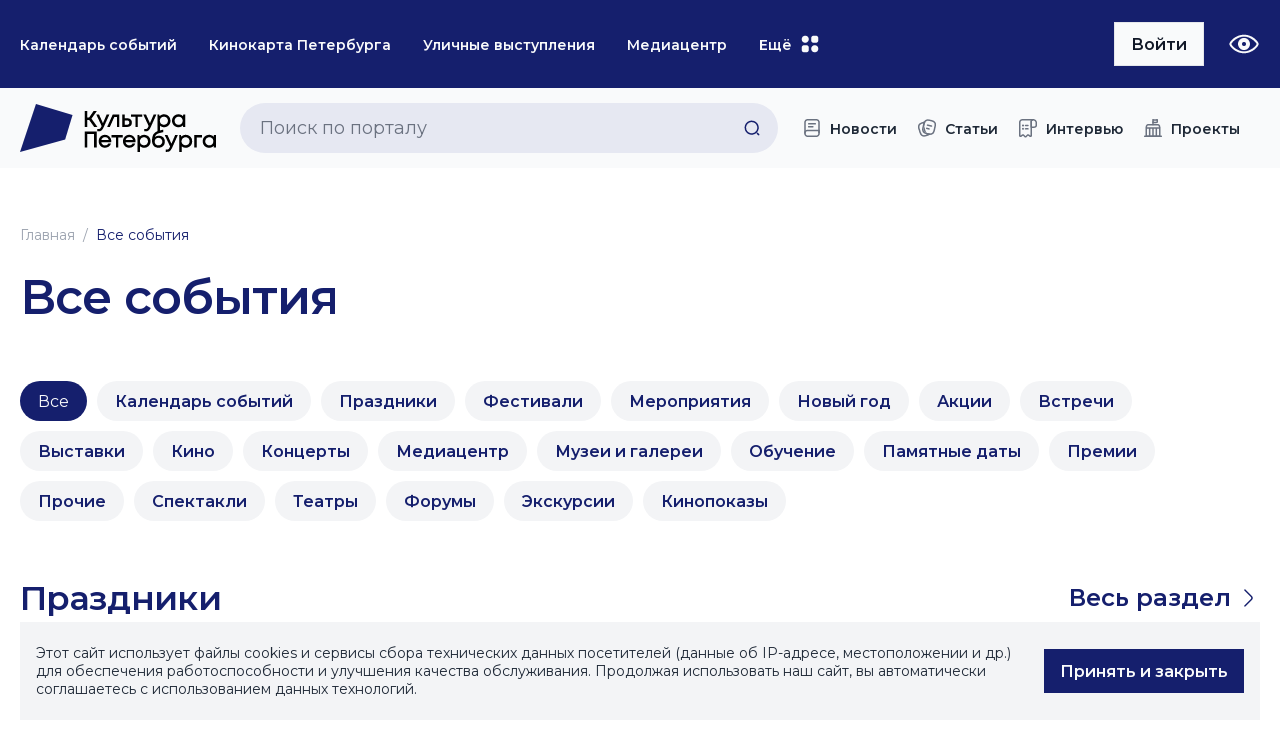

--- FILE ---
content_type: text/html; charset=UTF-8
request_url: https://spbcult.ru/events/
body_size: 58525
content:
<div id="bxdynamic_CJdW5V_start" style="display:none"></div><div id="bxdynamic_CJdW5V_end" style="display:none"></div>
<!DOCTYPE html>
<html lang="ru">

<head>
    <meta http-equiv="Content-Type" content="text/html; charset=UTF-8" />
<script type="text/javascript" data-skip-moving="true">(function(w, d) {var v = w.frameCacheVars = {'CACHE_MODE':'HTMLCACHE','storageBlocks':[],'dynamicBlocks':{'CJdW5V':'d41d8cd98f00','LkGdQn':'cb237dbc201d','XEVOpk':'6f5f5c213ae7','sbEmYq':'c652aa13e994','3SWgvp':'c652aa13e994','Y7Urj6':'c652aa13e994','fRzbon':'c652aa13e994','HIoz5K':'c652aa13e994','fU5bOQ':'c652aa13e994','YFKMzY':'c652aa13e994','q9I9Ai':'c652aa13e994','kBWd5q':'c652aa13e994','ehNlHc':'c652aa13e994','MLhCrF':'c652aa13e994','BzcMzf':'c652aa13e994','t0HQNM':'c652aa13e994','rRRQx4':'c652aa13e994','x3tGMO':'c652aa13e994','hQU0Sf':'c652aa13e994','91nStu':'c652aa13e994','3ngHHR':'c652aa13e994','Ibst2g':'c652aa13e994','R7XtmQ':'c652aa13e994','CszIGN':'c652aa13e994','0cbnN8':'c652aa13e994','g8taYv':'d36946cfc718','rIpOz9':'84e22a4fe5c4','NMQc3w':'bba508431e70','mKUqxK':'696e660ed2c5'},'AUTO_UPDATE':true,'AUTO_UPDATE_TTL':'0','version':'2'};var inv = false;if (v.AUTO_UPDATE === false){if (v.AUTO_UPDATE_TTL && v.AUTO_UPDATE_TTL > 0){var lm = Date.parse(d.lastModified);if (!isNaN(lm)){var td = new Date().getTime();if ((lm + v.AUTO_UPDATE_TTL * 1000) >= td){w.frameRequestStart = false;w.preventAutoUpdate = true;return;}inv = true;}}else{w.frameRequestStart = false;w.preventAutoUpdate = true;return;}}var r = w.XMLHttpRequest ? new XMLHttpRequest() : (w.ActiveXObject ? new w.ActiveXObject("Microsoft.XMLHTTP") : null);if (!r) { return; }w.frameRequestStart = true;var m = v.CACHE_MODE; var l = w.location; var x = new Date().getTime();var q = "?bxrand=" + x + (l.search.length > 0 ? "&" + l.search.substring(1) : "");var u = l.protocol + "//" + l.host + l.pathname + q;r.open("GET", u, true);r.setRequestHeader("BX-ACTION-TYPE", "get_dynamic");r.setRequestHeader("X-Bitrix-Composite", "get_dynamic");r.setRequestHeader("BX-CACHE-MODE", m);r.setRequestHeader("BX-CACHE-BLOCKS", v.dynamicBlocks ? JSON.stringify(v.dynamicBlocks) : "");if (inv){r.setRequestHeader("BX-INVALIDATE-CACHE", "Y");}try { r.setRequestHeader("BX-REF", d.referrer || "");} catch(e) {}if (m === "APPCACHE"){r.setRequestHeader("BX-APPCACHE-PARAMS", JSON.stringify(v.PARAMS));r.setRequestHeader("BX-APPCACHE-URL", v.PAGE_URL ? v.PAGE_URL : "");}r.onreadystatechange = function() {if (r.readyState != 4) { return; }var a = r.getResponseHeader("BX-RAND");var b = w.BX && w.BX.frameCache ? w.BX.frameCache : false;if (a != x || !((r.status >= 200 && r.status < 300) || r.status === 304 || r.status === 1223 || r.status === 0)){var f = {error:true, reason:a!=x?"bad_rand":"bad_status", url:u, xhr:r, status:r.status};if (w.BX && w.BX.ready && b){BX.ready(function() {setTimeout(function(){BX.onCustomEvent("onFrameDataRequestFail", [f]);}, 0);});}w.frameRequestFail = f;return;}if (b){b.onFrameDataReceived(r.responseText);if (!w.frameUpdateInvoked){b.update(false);}w.frameUpdateInvoked = true;}else{w.frameDataString = r.responseText;}};r.send();var p = w.performance;if (p && p.addEventListener && p.getEntries && p.setResourceTimingBufferSize){var e = 'resourcetimingbufferfull';var h = function() {if (w.BX && w.BX.frameCache && w.BX.frameCache.frameDataInserted){p.removeEventListener(e, h);}else {p.setResourceTimingBufferSize(p.getEntries().length + 50);}};p.addEventListener(e, h);}})(window, document);</script>
<script type="text/javascript" data-skip-moving="true">(function(w, d, n) {var cl = "bx-core";var ht = d.documentElement;var htc = ht ? ht.className : undefined;if (htc === undefined || htc.indexOf(cl) !== -1){return;}var ua = n.userAgent;if (/(iPad;)|(iPhone;)/i.test(ua)){cl += " bx-ios";}else if (/Windows/i.test(ua)){cl += ' bx-win';}else if (/Macintosh/i.test(ua)){cl += " bx-mac";}else if (/Linux/i.test(ua) && !/Android/i.test(ua)){cl += " bx-linux";}else if (/Android/i.test(ua)){cl += " bx-android";}cl += (/(ipad|iphone|android|mobile|touch)/i.test(ua) ? " bx-touch" : " bx-no-touch");cl += w.devicePixelRatio && w.devicePixelRatio >= 2? " bx-retina": " bx-no-retina";var ieVersion = -1;if (/AppleWebKit/.test(ua)){cl += " bx-chrome";}else if (/Opera/.test(ua)){cl += " bx-opera";}else if (/Firefox/.test(ua)){cl += " bx-firefox";}ht.className = htc ? htc + " " + cl : cl;})(window, document, navigator);</script>


<link href="/bitrix/js/ui/design-tokens/dist/ui.design-tokens.css?167655813124720" type="text/css"  rel="stylesheet" />
<link href="/bitrix/js/ui/fonts/opensans/ui.font.opensans.css?16754503232555" type="text/css"  rel="stylesheet" />
<link href="/bitrix/js/main/popup/dist/main.popup.bundle.css?167545032628324" type="text/css"  rel="stylesheet" />
<link href="/local/templates/spbCult/components/bitrix/catalog.smart.filter/filter.slider/style.css?167545028369" type="text/css"  rel="stylesheet" />
<link href="/local/templates/spbCult/components/bitrix/news.list/section/style.css?1675450283156" type="text/css"  rel="stylesheet" />
<link href="/local/templates/spbCult/components/bitrix/news.detail/banner.detail/style.css?1675450282168" type="text/css"  rel="stylesheet" />
<link href="/local/templates/spbCult/dist/css/vendors/vendors.css?175144887866216" type="text/css"  data-template-style="true"  rel="stylesheet" />
<link href="/local/templates/spbCult/dist/css/main_style/main_style.css?1751448879272658" type="text/css"  data-template-style="true"  rel="stylesheet" />
<link href="/local/templates/spbCult/dist/css/main_script/main_script.css?17514488786644" type="text/css"  data-template-style="true"  rel="stylesheet" />
<link href="/local/templates/spbCult/custom/custom.css?174912786718166" type="text/css"  data-template-style="true"  rel="stylesheet" />
<link href="/local/templates/spbCult/styles.css?169418274770" type="text/css"  data-template-style="true"  rel="stylesheet" />







            
            <!-- Yandex.Metrika counter -->
            
            <!-- /Yandex.Metrika counter -->
                        
            <!-- Yandex.Metrika counter -->
            
            <!-- /Yandex.Metrika counter -->
                    
        
<!-- dev2fun module opengraph -->
<meta property="og:title" content="Все события"/>
<meta property="og:url" content="https://spbcult.ru/events/"/>
<meta property="og:type" content="website"/>
<meta property="og:image" content="https://spbcult.ru/upload/dev2fun_opengraph/1ca/qn6v3b9d2d4l04omq1fzcwh0vn21fiks.jpg"/>
<meta property="og:image:type" content="image/jpeg"/>
<meta property="og:image:width" content="700"/>
<meta property="og:image:height" content="700"/>
<!-- /dev2fun module opengraph -->
    <title>Все события</title>
    <link rel="canonical" href="https://spbcult.ru/events/">
    <meta charset="UTF-8">
		<meta http-equiv="X-UA-Compatible" content="IE=edge">
		<meta name="viewport" content="width=device-width, initial-scale=1.0">
    <meta name="proculture-verification" content="731cea5d9fa6cacfa32ef4669e3ff5fe" />
    		<link rel="icon" href="/local/templates/spbCult/dist/assets/media/favicon.svg" type="image/svg+xml">

        <link href="/local/templates/spbCult/font-awesome/css/font-awesome.min.css" rel="stylesheet" type="text/css"/>
                <script data-skip-moving="true" type='application/ld+json'>
      {
        "@context": "https://schema.org",
        "@type": "WebSite",
        "url": "https://spbcult.ru/events/",
        "potentialAction": {
          "@type": "SearchAction",
          "target": "https://query.example-petstore.com/search/?q={search_term_string}",
          "query": "required name=search_term_string"
        }
      }
    </script>
    </head>
<body class="body">
  <div id="panel"></div>
          <header class="header jsHeader">
                <div class="header__main">
          <div class="container header__container">
            <div class="header__inner" data-move-container="main">
              <div class="header__nav header__nav--second jsNav jsMove" data-move-desktop="main" data-move-mobile="content">
                <nav class="nav">
                  <div id="bxdynamic_LkGdQn_start" style="display:none"></div>
  <a class="nav__item" href="/calendar/" target="_blank"> <span>Календарь событий</span> </a>
  <a class="nav__item" href="/filming/" target="_blank"> <span>Кинокарта Петербурга</span> </a>
  <a class="nav__item" href="/street/" target="_blank"> <span>Уличные выступления</span> </a>
  <a class="nav__item" href="/projects/press-tsentr-kultura-peterburga/" target="_blank"> <span>Медиацентр</span> </a>
  <a class="nav__item" href="/projects/mnogomernost-kultury/" target="_blank"> <span>Многомерность культуры</span> </a>
  <a class="nav__item" href="/articles/gotovye-resheniya-kuda-poyti/" target="_blank"> <span>Куда пойти</span> </a>
  <a class="nav__item" href="/projects/dostupnaya-sreda-v-sankt-peterburge/" target="_blank"> <span>Инклюзия</span> </a>
  <a class="nav__item" href="/collaboration/" target="_blank"> <span>Cотрудничество</span> </a>
  <a class="nav__item" href="https://www.bileter.ru/" target="_blank"> <span>Билеты</span> </a>
  <a class="nav__item" href="/projects/konkursy/" target="_blank"> <span>Конкурсы</span> </a>

<div id="bxdynamic_LkGdQn_end" style="display:none"></div>                  <button class="nav__trigger nav__item--trigger jsNavTrigger"><span>Ещё</span>
                    <svg class="icon">
                      <use xlink:href="#menu"></use>
                    </svg>
                    <svg class="icon">
                      <use xlink:href="#close"></use>
                    </svg>
                  </button>
                </nav>
                <div class="nav__dropdown jsNavDropdown">
                  <div class="nav__dropdown-inner"></div>
                </div>

              </div>
                              <a class="header__profile jsMove" href="/auth/" data-move-desktop="main"
                  data-move-mobile="content">
                  <div class="button button--light">
                    <span class="button__text">Войти</span>
                    <svg class="icon button__icon">
                      <use xlink:href="#logout"></use>
                    </svg>
                  </div>
                </a>
                            <div class="header__burger jsBurgerTrigger">
                <span> </span>
              </div>
              <a class="header__blind jsMove" href="/events/?special_version=Y" data-move-desktop="main" data-move-mobile="content">
                <svg class="icon">
                  <use xlink:href="#blind"></use>
                </svg>
                <span>Версия для слабовидящих</span>
              </a>
            </div>
          </div>
        </div>
        <div class="header__content">
          <div class="container header__container">
            <div class="header__inner" data-move-container="content">
              <a class="header__logo jsHeaderLogo jsMove" href="/" data-move-desktop="content" data-move-mobile="main">
                <img src="/local/templates/spbCult/dist/assets/media/logo/logo.svg" alt="Логотип" />
              </a>
              	<div id="title-search" class="search header__search jsSearch jsMove" data-move-desktop="content" data-move-mobile="main">
	<form action="/search/">
		<input id="search__field" type="text" name="q" value="" size="40" maxlength="150" autocomplete="off" class="search__field jsInput jsInputSearch" placeholder="Поиск по порталу"/>
    <button class="search__button jsSearchButton" type="submit" name="s">
      <svg class="icon search__icon">
        <use xlink:href="#search"> </use>
      </svg>
    </button>
	</form>
	</div>
              <div class="header__nav header__nav--main">
                <div id="bxdynamic_XEVOpk_start" style="display:none"></div><nav class="nav">
  <a class="nav__item" href="/news/"> 
    <svg class="icon">
      <use xlink:href="#news"></use>
    </svg>
    <span>Новости</span>
  </a>
  <a class="nav__item" href="/articles/"> 
    <svg class="icon">
      <use xlink:href="#article"></use>
    </svg>
    <span>Статьи</span>
  </a>
  <a class="nav__item" href="/articles/intervyu/"> 
    <svg class="icon">
      <use xlink:href="#interview"></use>
    </svg>
    <span>Интервью</span>
  </a>
  <a class="nav__item" href="/projects/"> 
    <svg class="icon">
      <use xlink:href="#projects"></use>
    </svg>
    <span>Проекты</span>
  </a>

</nav><div id="bxdynamic_XEVOpk_end" style="display:none"></div>              </div>
            </div>
          </div>
        </div>
      </header>

            <main class="main ">
                  
<div class="breadcrumbs">
  <div class="container">
    <div class="breadcrumbs__list"> 
    <a class="text-md breadcrumbs__link" href="/">Главная</a>

  <a class="text-md breadcrumbs__link" href="">Все события</a>
  
</div>
</div>
</div><script type='application/ld+json'>	{	"@context": "http://schema.org",	"@type": "BreadcrumbList",	"itemListElement": [{"@type":"ListItem","position":0,"item":{"@id":"\/events\/","name":"\u0412\u0441\u0435 \u0441\u043e\u0431\u044b\u0442\u0438\u044f"}}]	}
  </script>            <section class="section">
	<div class="container">
		<div class="section__header">
			<h2 class="h2 section__title">Все события</h2>
            		</div>
	</div>
</section>

    <section class="section">
        <div class="container">
            <div class="filter section__filter">
                <form name="_form" action="/events/" method="get" class="smartfilter" id="smartfilter">
        <div class="badges">
        <div class="badges__list">
                                    <a class="badge-filter badge_checked" onclick="smartFilter.click(this)">
                <div class="badge__wrapper"> <span>Все</span></div>
            </a>
                                        <label btn-name="kalendar-sobytiy" data-role="label_arrFilter_57_2836788418" class="badge " for="arrFilter_57_2836788418">
                    <input
                            class="badge__input"
                            type="checkbox"
                            value="Y"
                            name="arrFilter_57_2836788418"
                            id="arrFilter_57_2836788418"
                                                    onchange="smartFilter.click(this)"
                    />
                    <div class="badge__wrapper">
                        <span title="Календарь событий">Календарь событий</span>
                    </div>
                </label>
                            <label btn-name="prazdniki" data-role="label_arrFilter_57_219140800" class="badge " for="arrFilter_57_219140800">
                    <input
                            class="badge__input"
                            type="checkbox"
                            value="Y"
                            name="arrFilter_57_219140800"
                            id="arrFilter_57_219140800"
                                                    onchange="smartFilter.click(this)"
                    />
                    <div class="badge__wrapper">
                        <span title="Праздники">Праздники</span>
                    </div>
                </label>
                            <label btn-name="festivali" data-role="label_arrFilter_57_2645610321" class="badge " for="arrFilter_57_2645610321">
                    <input
                            class="badge__input"
                            type="checkbox"
                            value="Y"
                            name="arrFilter_57_2645610321"
                            id="arrFilter_57_2645610321"
                                                    onchange="smartFilter.click(this)"
                    />
                    <div class="badge__wrapper">
                        <span title="Фестивали">Фестивали</span>
                    </div>
                </label>
                            <label btn-name="meropriyatie" data-role="label_arrFilter_57_3937927111" class="badge " for="arrFilter_57_3937927111">
                    <input
                            class="badge__input"
                            type="checkbox"
                            value="Y"
                            name="arrFilter_57_3937927111"
                            id="arrFilter_57_3937927111"
                                                    onchange="smartFilter.click(this)"
                    />
                    <div class="badge__wrapper">
                        <span title="Мероприятия">Мероприятия</span>
                    </div>
                </label>
                            <label btn-name="novyy-god" data-role="label_arrFilter_57_3693793700" class="badge " for="arrFilter_57_3693793700">
                    <input
                            class="badge__input"
                            type="checkbox"
                            value="Y"
                            name="arrFilter_57_3693793700"
                            id="arrFilter_57_3693793700"
                                                    onchange="smartFilter.click(this)"
                    />
                    <div class="badge__wrapper">
                        <span title="Новый год">Новый год</span>
                    </div>
                </label>
                            <label btn-name="aktsii" data-role="label_arrFilter_57_2752050184" class="badge " for="arrFilter_57_2752050184">
                    <input
                            class="badge__input"
                            type="checkbox"
                            value="Y"
                            name="arrFilter_57_2752050184"
                            id="arrFilter_57_2752050184"
                                                    onchange="smartFilter.click(this)"
                    />
                    <div class="badge__wrapper">
                        <span title="Акции">Акции</span>
                    </div>
                </label>
                            <label btn-name="vstrechi" data-role="label_arrFilter_57_475804322" class="badge " for="arrFilter_57_475804322">
                    <input
                            class="badge__input"
                            type="checkbox"
                            value="Y"
                            name="arrFilter_57_475804322"
                            id="arrFilter_57_475804322"
                                                    onchange="smartFilter.click(this)"
                    />
                    <div class="badge__wrapper">
                        <span title="Встречи">Встречи</span>
                    </div>
                </label>
                            <label btn-name="vystavki" data-role="label_arrFilter_57_4009429771" class="badge " for="arrFilter_57_4009429771">
                    <input
                            class="badge__input"
                            type="checkbox"
                            value="Y"
                            name="arrFilter_57_4009429771"
                            id="arrFilter_57_4009429771"
                                                    onchange="smartFilter.click(this)"
                    />
                    <div class="badge__wrapper">
                        <span title="Выставки">Выставки</span>
                    </div>
                </label>
                            <label btn-name="kino" data-role="label_arrFilter_57_1965946732" class="badge " for="arrFilter_57_1965946732">
                    <input
                            class="badge__input"
                            type="checkbox"
                            value="Y"
                            name="arrFilter_57_1965946732"
                            id="arrFilter_57_1965946732"
                                                    onchange="smartFilter.click(this)"
                    />
                    <div class="badge__wrapper">
                        <span title="Кино">Кино</span>
                    </div>
                </label>
                            <label btn-name="koncerty" data-role="label_arrFilter_57_88540131" class="badge " for="arrFilter_57_88540131">
                    <input
                            class="badge__input"
                            type="checkbox"
                            value="Y"
                            name="arrFilter_57_88540131"
                            id="arrFilter_57_88540131"
                                                    onchange="smartFilter.click(this)"
                    />
                    <div class="badge__wrapper">
                        <span title="Концерты">Концерты</span>
                    </div>
                </label>
                            <label btn-name="mediatsentr" data-role="label_arrFilter_57_3227791628" class="badge " for="arrFilter_57_3227791628">
                    <input
                            class="badge__input"
                            type="checkbox"
                            value="Y"
                            name="arrFilter_57_3227791628"
                            id="arrFilter_57_3227791628"
                                                    onchange="smartFilter.click(this)"
                    />
                    <div class="badge__wrapper">
                        <span title="Медиацентр">Медиацентр</span>
                    </div>
                </label>
                            <label btn-name="muzei-i-galerei" data-role="label_arrFilter_57_1815529005" class="badge " for="arrFilter_57_1815529005">
                    <input
                            class="badge__input"
                            type="checkbox"
                            value="Y"
                            name="arrFilter_57_1815529005"
                            id="arrFilter_57_1815529005"
                                                    onchange="smartFilter.click(this)"
                    />
                    <div class="badge__wrapper">
                        <span title="Музеи и галереи">Музеи и галереи</span>
                    </div>
                </label>
                            <label btn-name="obuchenie" data-role="label_arrFilter_57_456259259" class="badge " for="arrFilter_57_456259259">
                    <input
                            class="badge__input"
                            type="checkbox"
                            value="Y"
                            name="arrFilter_57_456259259"
                            id="arrFilter_57_456259259"
                                                    onchange="smartFilter.click(this)"
                    />
                    <div class="badge__wrapper">
                        <span title="Обучение">Обучение</span>
                    </div>
                </label>
                            <label btn-name="pamyatnye-daty" data-role="label_arrFilter_57_109153051" class="badge " for="arrFilter_57_109153051">
                    <input
                            class="badge__input"
                            type="checkbox"
                            value="Y"
                            name="arrFilter_57_109153051"
                            id="arrFilter_57_109153051"
                                                    onchange="smartFilter.click(this)"
                    />
                    <div class="badge__wrapper">
                        <span title="Памятные даты">Памятные даты</span>
                    </div>
                </label>
                            <label btn-name="premii" data-role="label_arrFilter_57_884468121" class="badge " for="arrFilter_57_884468121">
                    <input
                            class="badge__input"
                            type="checkbox"
                            value="Y"
                            name="arrFilter_57_884468121"
                            id="arrFilter_57_884468121"
                                                    onchange="smartFilter.click(this)"
                    />
                    <div class="badge__wrapper">
                        <span title="Премии">Премии</span>
                    </div>
                </label>
                            <label btn-name="prochie" data-role="label_arrFilter_57_2602800704" class="badge " for="arrFilter_57_2602800704">
                    <input
                            class="badge__input"
                            type="checkbox"
                            value="Y"
                            name="arrFilter_57_2602800704"
                            id="arrFilter_57_2602800704"
                                                    onchange="smartFilter.click(this)"
                    />
                    <div class="badge__wrapper">
                        <span title="Прочие">Прочие</span>
                    </div>
                </label>
                            <label btn-name="spektakli" data-role="label_arrFilter_57_2520684170" class="badge " for="arrFilter_57_2520684170">
                    <input
                            class="badge__input"
                            type="checkbox"
                            value="Y"
                            name="arrFilter_57_2520684170"
                            id="arrFilter_57_2520684170"
                                                    onchange="smartFilter.click(this)"
                    />
                    <div class="badge__wrapper">
                        <span title="Спектакли">Спектакли</span>
                    </div>
                </label>
                            <label btn-name="teatry" data-role="label_arrFilter_57_4114585495" class="badge " for="arrFilter_57_4114585495">
                    <input
                            class="badge__input"
                            type="checkbox"
                            value="Y"
                            name="arrFilter_57_4114585495"
                            id="arrFilter_57_4114585495"
                                                    onchange="smartFilter.click(this)"
                    />
                    <div class="badge__wrapper">
                        <span title="Театры">Театры</span>
                    </div>
                </label>
                            <label btn-name="forumy" data-role="label_arrFilter_57_668736523" class="badge " for="arrFilter_57_668736523">
                    <input
                            class="badge__input"
                            type="checkbox"
                            value="Y"
                            name="arrFilter_57_668736523"
                            id="arrFilter_57_668736523"
                                                    onchange="smartFilter.click(this)"
                    />
                    <div class="badge__wrapper">
                        <span title="Форумы">Форумы</span>
                    </div>
                </label>
                            <label btn-name="ekskursii" data-role="label_arrFilter_57_4065481614" class="badge " for="arrFilter_57_4065481614">
                    <input
                            class="badge__input"
                            type="checkbox"
                            value="Y"
                            name="arrFilter_57_4065481614"
                            id="arrFilter_57_4065481614"
                                                    onchange="smartFilter.click(this)"
                    />
                    <div class="badge__wrapper">
                        <span title="Экскурсии">Экскурсии</span>
                    </div>
                </label>
                            <label btn-name="katalog-filmov" data-role="label_arrFilter_57_3648979021" class="badge " for="arrFilter_57_3648979021">
                    <input
                            class="badge__input"
                            type="checkbox"
                            value="Y"
                            name="arrFilter_57_3648979021"
                            id="arrFilter_57_3648979021"
                                                    onchange="smartFilter.click(this)"
                    />
                    <div class="badge__wrapper">
                        <span title="Кинопоказы">Кинопоказы</span>
                    </div>
                </label>
                                            </div>
    </div>
</form>

            </div>
        </div>
    </section>
<div data-filter-container>
    

<section class="section">
    <div class="container">
                    
            <div class="section__header">
                <h2 class="h3 section__title">Праздники</h2>
                                <a class="link section__link" href="/events/prazdniki/">
                    <span>Весь раздел</span>
                    <svg class="icon">
                        <use xlink:href="#arrow--right"></use>
                    </svg>
                </a>
                            </div>
                <div class="section__inner">
            <div class="grid" data-entity="section-1">
                <div class="grid__block">
                    <div class="grid__list">
                                                                                
							
                            <a class="card card--lg" href="/events/prazdniki/aktsiya-prazdnik-snegovika/" id="bx_651765591_106501">
                                <button class="like" type="button" data-bookmark data-id="106501">
                                    <svg class="icon like__icon">
                                        <use xlink:href="#like-fill"></use>
                                    </svg>
                                </button>
                                                                    <picture class="card__img">
                                        <img src="/upload/iblock/a8d/3spm5uwc0beq0de2sfe8xc8711cs294z.jpg" alt="Архив учреждения" title="Архив учреждения"/>
                                    </picture>
                                                                <div class="card__inner">
                                    <div class="card__labels-wrapper">
                                                                                    <div class="card__labels">
                                                																											<div class="card__label">
															<span>Литература</span>
														</div>
													                                                																											<div class="card__label">
															<span>Для детей</span>
														</div>
													                                                																											<div class="card__label">
															<span>Бесплатно</span>
														</div>
													                                                                                            </div>
                                                                                                                            <div class="card__date">18 января</div>
                                                                            </div>
                                    <h4 class="card__title">Акция «Праздник снеговика»</h4>
                                                                    </div>
                            </a>
                                                                                
							
                            <a class="card card--lg" href="/events/prazdniki/prazdnik-poltsarstva-za-konya/" id="bx_651765591_106298">
                                <button class="like" type="button" data-bookmark data-id="106298">
                                    <svg class="icon like__icon">
                                        <use xlink:href="#like-fill"></use>
                                    </svg>
                                </button>
                                                                    <picture class="card__img">
                                        <img src="/upload/iblock/bd7/n5qwu6i922c74rfbctjmxgd1ewn3e39i.JPG" alt="Библиотека Друзей" title="Библиотека Друзей"/>
                                    </picture>
                                                                <div class="card__inner">
                                    <div class="card__labels-wrapper">
                                                                                    <div class="card__labels">
                                                																											<div class="card__label">
															<span>Для детей</span>
														</div>
													                                                																											<div class="card__label">
															<span>Бесплатно</span>
														</div>
													                                                																											<div class="card__label">
															<span>Театрализованное представление</span>
														</div>
													                                                                                            </div>
                                                                                                                            <div class="card__date">08 января</div>
                                                                            </div>
                                    <h4 class="card__title">Праздник «Полцарства за коня»</h4>
                                                                    </div>
                            </a>
                                                                                
							
                            <a class="card card--lg" href="/events/prazdniki/novogodnee-muzykalnoe-predstavlenie-korolevstvo-krivykh-zerkal/" id="bx_651765591_106150">
                                <button class="like" type="button" data-bookmark data-id="106150">
                                    <svg class="icon like__icon">
                                        <use xlink:href="#like-fill"></use>
                                    </svg>
                                </button>
                                                                    <picture class="card__img">
                                        <img src="/upload/iblock/258/59amb1nm4aydg7bp9jw16ueva3k52imx.jpg" alt="https://vk.com/lomrdk" title="https://vk.com/lomrdk"/>
                                    </picture>
                                                                <div class="card__inner">
                                    <div class="card__labels-wrapper">
                                                                                    <div class="card__labels">
                                                																											<div class="card__label">
															<span>Бесплатно</span>
														</div>
													                                                                                            </div>
                                                                                                                            <div class="card__date">28 декабря</div>
                                                                            </div>
                                    <h4 class="card__title">Новогоднее музыкальное представление «Королевство кривых зеркал»</h4>
                                                                    </div>
                            </a>
                                                                                
							
                            <a class="card card--lg" href="/events/prazdniki/torzhestvennyy-proezd-deda-moroza-i-snegurochki-po-ulitsam-kronshtadta/" id="bx_651765591_106045">
                                <button class="like" type="button" data-bookmark data-id="106045">
                                    <svg class="icon like__icon">
                                        <use xlink:href="#like-fill"></use>
                                    </svg>
                                </button>
                                                                    <picture class="card__img">
                                        <img src="/upload/iblock/b10/snrvn35dtargzob47n7xo9ymxk62qypx.jpg" alt="«Торжественный проезд Деда Мороза и Снегурочки по улицам Кронштадта»" title="«Торжественный проезд Деда Мороза и Снегурочки по улицам Кронштадта»"/>
                                    </picture>
                                                                <div class="card__inner">
                                    <div class="card__labels-wrapper">
                                                                                    <div class="card__labels">
                                                																											<div class="card__label">
															<span>Бесплатно</span>
														</div>
													                                                                                            </div>
                                                                                                                            <div class="card__date">27 декабря</div>
                                                                            </div>
                                    <h4 class="card__title">«Торжественный проезд Деда Мороза и Снегурочки по улицам Кронштадта»</h4>
                                                                    </div>
                            </a>
                                            </div>
                                            <div id="bxdynamic_sbEmYq_start" style="display:none"></div>Загрузка навигации<div id="bxdynamic_sbEmYq_end" style="display:none"></div>                                    </div>
            </div>
        </div>
    </div>
</section>
                <section class='section'>
                    <div class='container'>
                        <div class='section__inner'>
                            <a class="banner" href="https://www.culture.ru" style="background-color: #1A236A">

  <img class="banner__img" src="/upload/iblock/5c1/i0mi9zff9euloanjak3s18ejc164s05w.png" alt="Культура.РФ" title="Культура.РФ" />
  <div class="banner__inner">
    <div class="banner__header">
      <div class="banner__labels">
                  <div class="banner__label"><span>WWW.КУЛЬТУРА.РФ – твой гид по культуре</span></div>
              </div>
      <div class="h5 banner__date"></div>
    </div>
    <h2 class="h1 banner__title">Культура.РФ</h2>
    <div class="button button--light banner__button"> <span class="button__text">Перейти</span></div>
  </div>
</a>                        </div>
                    </div>
                </section>
                

<section class="section">
    <div class="container">
                    
            <div class="section__header">
                <h2 class="h3 section__title">Фестивали</h2>
                                <a class="link section__link" href="/events/festivali/">
                    <span>Весь раздел</span>
                    <svg class="icon">
                        <use xlink:href="#arrow--right"></use>
                    </svg>
                </a>
                            </div>
                <div class="section__inner">
            <div class="grid" data-entity="section-2">
                <div class="grid__block">
                    <div class="grid__list">
                                                                                
							
                            <a class="card card--lg" href="/events/festivali/natsionalnaya-kollektsiya-konkurs-professionalnykh-molodyezhnykh-ansambley---/" id="bx_1373509569_98971">
                                <button class="like" type="button" data-bookmark data-id="98971">
                                    <svg class="icon like__icon">
                                        <use xlink:href="#like-fill"></use>
                                    </svg>
                                </button>
                                                                    <picture class="card__img">
                                        <img src="/upload/iblock/c2d/6unm9jcrso70oojcy6efcps422yna3ue.jpg" alt="Фото заставки предоставлено организаторами. Правообладатель: Оргкомитет конкурса «Национальная коллекция»." title="Фото заставки предоставлено организаторами. Правообладатель: Оргкомитет конкурса «Национальная коллекция»."/>
                                    </picture>
                                                                <div class="card__inner">
                                    <div class="card__labels-wrapper">
                                                                                    <div class="card__labels">
                                                																											<div class="card__label">
															<span>Конкурс</span>
														</div>
													                                                																											<div class="card__label">
															<span>Музыка</span>
														</div>
													                                                                                            </div>
                                                                                                                    </div>
                                    <h4 class="card__title">«Национальная коллекция» Конкурс профессиональных молодёжных ансамблей </h4>
                                                                    </div>
                            </a>
                                                                                
							
                            <a class="card card--lg" href="/events/festivali/sankt-peterburgskiy-olimp-mezhdunarodnyy-yunosheskiy-televizionnyy-konkurs-muzykantov/" id="bx_1373509569_92895">
                                <button class="like" type="button" data-bookmark data-id="92895">
                                    <svg class="icon like__icon">
                                        <use xlink:href="#like-fill"></use>
                                    </svg>
                                </button>
                                                                    <picture class="card__img">
                                        <img src="/upload/iblock/0bf/ljkgsenjsexw9drvox89i6o240x0f142.jpg" alt="Фото заставки: финалистка Первого Международного юношеского телевизионного конкурса музыкантов «Санкт-Петербургский Олимп» (2025) Полина Тхай. Источник: smotrim.ru. Правообладатель: smotrim.ru." title="Фото заставки: финалистка Первого Международного юношеского телевизионного конкурса музыкантов «Санкт-Петербургский Олимп» (2025) Полина Тхай. Источник: smotrim.ru. Правообладатель: smotrim.ru."/>
                                    </picture>
                                                                <div class="card__inner">
                                    <div class="card__labels-wrapper">
                                                                                    <div class="card__labels">
                                                																											<div class="card__label">
															<span>Конкурс</span>
														</div>
													                                                																											<div class="card__label">
															<span>Музыка</span>
														</div>
													                                                                                            </div>
                                                                                                                    </div>
                                    <h4 class="card__title">«Санкт-Петербургский Олимп» Международный юношеский телевизионный конкурс музыкантов</h4>
                                                                    </div>
                            </a>
                                                                                
							
                            <a class="card card--lg" href="/events/festivali/demmenifest-mezhdunarodnyy-festival-teatrov-kukol--/" id="bx_1373509569_91038">
                                <button class="like" type="button" data-bookmark data-id="91038">
                                    <svg class="icon like__icon">
                                        <use xlink:href="#like-fill"></use>
                                    </svg>
                                </button>
                                                                    <picture class="card__img">
                                        <img src="/upload/iblock/96c/1ovc93beasgiftg7e5zr81163soyavel.jpg" alt="Фото заставки: Спектакль «Стальное колечко». Источник: vk.com/demmeni. Правообладатель: vk.com/demmeni." title="Фото заставки: Спектакль «Стальное колечко». Источник: vk.com/demmeni. Правообладатель: vk.com/demmeni."/>
                                    </picture>
                                                                <div class="card__inner">
                                    <div class="card__labels-wrapper">
                                                                                    <div class="card__labels">
                                                																											<div class="card__label">
															<span>Фестивали</span>
														</div>
													                                                																											<div class="card__label">
															<span>Театр кукол</span>
														</div>
													                                                                                            </div>
                                                                                                                    </div>
                                    <h4 class="card__title">«Демменифест» Международный фестиваль театров кукол</h4>
                                                                    </div>
                            </a>
                                                                                
							
                            <a class="card card--lg" href="/events/festivali/peterburgskiy-eksperiment-vserossiyskiy-teatralnyy-festival-konkurs-/" id="bx_1373509569_92965">
                                <button class="like" type="button" data-bookmark data-id="92965">
                                    <svg class="icon like__icon">
                                        <use xlink:href="#like-fill"></use>
                                    </svg>
                                </button>
                                                                    <picture class="card__img">
                                        <img src="/upload/iblock/4d9/pcpbjmyea65heuxmg46eokmtn65pvvdj.jpg" alt="Фото заставки: Всероссийский театральный фестиваль-конкурс «Петербургский эксперимент» (2024). Источник: vk.com/p_e_theatre. Правообладатель: vk.com/p_e_theatre." title="Фото заставки: Всероссийский театральный фестиваль-конкурс «Петербургский эксперимент» (2024). Источник: vk.com/p_e_theatre. Правообладатель: vk.com/p_e_theatre."/>
                                    </picture>
                                                                <div class="card__inner">
                                    <div class="card__labels-wrapper">
                                                                                    <div class="card__labels">
                                                																											<div class="card__label">
															<span>Фестивали</span>
														</div>
													                                                																											<div class="card__label">
															<span>Театр</span>
														</div>
													                                                                                            </div>
                                                                                                                    </div>
                                    <h4 class="card__title">«Петербургский эксперимент» Всероссийский театральный фестиваль-конкурс </h4>
                                                                    </div>
                            </a>
                                            </div>
                                            <div id="bxdynamic_3SWgvp_start" style="display:none"></div>Загрузка навигации<div id="bxdynamic_3SWgvp_end" style="display:none"></div>                                    </div>
            </div>
        </div>
    </div>
</section>


<section class="section">
    <div class="container">
                    
            <div class="section__header">
                <h2 class="h3 section__title">Мероприятия</h2>
                                <a class="link section__link" href="/events/meropriyatie/">
                    <span>Весь раздел</span>
                    <svg class="icon">
                        <use xlink:href="#arrow--right"></use>
                    </svg>
                </a>
                            </div>
                <div class="section__inner">
            <div class="grid" data-entity="section-4">
                <div class="grid__block">
                    <div class="grid__list">
                                                                                
							
                            <a class="card card--lg" href="/events/meropriyatie/-ne-prinyatyy-vyzov-v-teatre-na-liteynom/" id="bx_3099439860_3585">
                                <button class="like" type="button" data-bookmark data-id="3585">
                                    <svg class="icon like__icon">
                                        <use xlink:href="#like-fill"></use>
                                    </svg>
                                </button>
                                                                    <picture class="card__img">
                                        <img src="/upload/iblock/b2c/06uj6cworz200sf9w1wu31yih43duc8r.jpg" alt="Фото: naliteinom.ru" title="Фото: naliteinom.ru"/>
                                    </picture>
                                                                <div class="card__inner">
                                    <div class="card__labels-wrapper">
                                                                                                                    </div>
                                    <h4 class="card__title">«(Не)принятый вызов» в Театре на Литейном</h4>
                                                                    </div>
                            </a>
                                                                                
							
                            <a class="card card--lg" href="/events/meropriyatie/idealnyy-muzh-v-teatre-komedii-im-n-p-akimova/" id="bx_3099439860_3586">
                                <button class="like" type="button" data-bookmark data-id="3586">
                                    <svg class="icon like__icon">
                                        <use xlink:href="#like-fill"></use>
                                    </svg>
                                </button>
                                                                    <picture class="card__img">
                                        <img src="/upload/iblock/1b8/p4gr6ht904on8mjq6te81b7aeyl23gxg.jpg" alt="Фото: akimovkomedia.ru" title="Фото: akimovkomedia.ru"/>
                                    </picture>
                                                                <div class="card__inner">
                                    <div class="card__labels-wrapper">
                                                                                                                    </div>
                                    <h4 class="card__title">«Идеальный муж» в Театре Комедии им. Н.П. Акимова</h4>
                                                                    </div>
                            </a>
                                                                                
							
                            <a class="card card--lg" href="/events/meropriyatie/lirichnaya-tragikomediya-zhirnaya-svinya-v-teatre-masterskaya/" id="bx_3099439860_3318">
                                <button class="like" type="button" data-bookmark data-id="3318">
                                    <svg class="icon like__icon">
                                        <use xlink:href="#like-fill"></use>
                                    </svg>
                                </button>
                                                                    <picture class="card__img">
                                        <img src="/upload/iblock/5fb/35s6bk0en9xbkulcf7hg2x4gqgbj5eia.jpg" alt="Фото: www.vteatrekozlov.net" title="Фото: www.vteatrekozlov.net"/>
                                    </picture>
                                                                <div class="card__inner">
                                    <div class="card__labels-wrapper">
                                                                                                                    </div>
                                    <h4 class="card__title">Лиричная трагикомедия «Жирная свинья» в Театре Мастерская</h4>
                                                                    </div>
                            </a>
                                                                                
							
                            <a class="card card--lg" href="/events/meropriyatie/komediya-krasavets-muzhchina-v-teatre-na-liteynom/" id="bx_3099439860_3696">
                                <button class="like" type="button" data-bookmark data-id="3696">
                                    <svg class="icon like__icon">
                                        <use xlink:href="#like-fill"></use>
                                    </svg>
                                </button>
                                                                    <picture class="card__img">
                                        <img src="/upload/iblock/834/kcrg2xnobarycdwqvftrhxk6w5lhjl6t.jpg" alt="Фото: naliteinom.ru" title="Фото: naliteinom.ru"/>
                                    </picture>
                                                                <div class="card__inner">
                                    <div class="card__labels-wrapper">
                                                                                    <div class="card__labels">
                                                																											<div class="card__label">
															<span>200-летие Александра Островского</span>
														</div>
													                                                                                            </div>
                                                                                                                    </div>
                                    <h4 class="card__title">Комедия «Красавец мужчина» в Театре на Литейном</h4>
                                                                    </div>
                            </a>
                                            </div>
                                            <div id="bxdynamic_fRzbon_start" style="display:none"></div>Загрузка навигации<div id="bxdynamic_fRzbon_end" style="display:none"></div>                                    </div>
            </div>
        </div>
    </div>
</section>


<section class="section">
    <div class="container">
                    
            <div class="section__header">
                <h2 class="h3 section__title">Экскурсии</h2>
                                <a class="link section__link" href="/events/ekskursii/">
                    <span>Весь раздел</span>
                    <svg class="icon">
                        <use xlink:href="#arrow--right"></use>
                    </svg>
                </a>
                            </div>
                <div class="section__inner">
            <div class="grid" data-entity="section-122">
                <div class="grid__block">
                    <div class="grid__list">
                                                                                
							
                            <a class="card card--lg" href="/events/ekskursii/ekskursiya-po-konstantinovskomu-dvortsu-vozrozhdennyy-zamysel-velikogo-petra/" id="bx_3322728009_106722">
                                <button class="like" type="button" data-bookmark data-id="106722">
                                    <svg class="icon like__icon">
                                        <use xlink:href="#like-fill"></use>
                                    </svg>
                                </button>
                                                                    <picture class="card__img">
                                        <img src="/upload/iblock/434/lp6p1n6uiimqi607o2do4pt47nbir3oa.jpg" alt="https://www.konstantinpalace.ru/" title="https://www.konstantinpalace.ru/"/>
                                    </picture>
                                                                <div class="card__inner">
                                    <div class="card__labels-wrapper">
                                                                                    <div class="card__labels">
                                                																											<div class="card__label">
															<span>История</span>
														</div>
													                                                																											<div class="card__label">
															<span>Памятные места</span>
														</div>
													                                                																											<div class="card__label">
															<span>Архитектура</span>
														</div>
													                                                																											<div class="card__label">
															<span>Экскурсии</span>
														</div>
													                                                																											<div class="card__label">
															<span>Для молодежи</span>
														</div>
													                                                                                            </div>
                                                                                                                            <div class="card__date">15 января</div>
                                                                            </div>
                                    <h4 class="card__title">Экскурсия по Константиновскому дворцу «Возрожденный замысел Великого Петра»</h4>
                                                                    </div>
                            </a>
                                                                                
							
                            <a class="card card--md" href="/events/ekskursii/ekskursiya-po-vystavke-epokha-aleksandra-iii-i-ee-nasledie/" id="bx_3322728009_106715">
                                <button class="like" type="button" data-bookmark data-id="106715">
                                    <svg class="icon like__icon">
                                        <use xlink:href="#like-fill"></use>
                                    </svg>
                                </button>
                                                                    <picture class="card__img">
                                        <img src="/upload/iblock/76a/jq6n06exa9pi4l0ah6sddg1cd56u2gnd.jpg" alt="ФГБУК «Государственный Русский музей»" title="ФГБУК «Государственный Русский музей»"/>
                                    </picture>
                                                                <div class="card__inner">
                                    <div class="card__labels-wrapper">
                                                                                                                            <div class="card__date">16 января</div>
                                                                            </div>
                                    <h4 class="card__title">Экскурсия по выставке «Эпоха Александра III и ее наследие»</h4>
                                                                    </div>
                            </a>
                                                                                
							
                            <a class="card card--sm" href="/events/ekskursii/avtorskaya-ekskursiya-zabyt-ili-pomnit-/" id="bx_3322728009_106668">
                                <button class="like" type="button" data-bookmark data-id="106668">
                                    <svg class="icon like__icon">
                                        <use xlink:href="#like-fill"></use>
                                    </svg>
                                </button>
                                                                <div class="card__inner">
                                    <div class="card__labels-wrapper">
                                                                                                                            <div class="card__date">21 января</div>
                                                                            </div>
                                    <h4 class="card__title">Авторская экскурсия «Забыть или помнить?»</h4>
                                                                    </div>
                            </a>
                                                                                
							
                            <a class="card card--sm" href="/events/ekskursii/ekskursiya-i-d-chechota-khristos-v-ermitazhe/" id="bx_3322728009_106497">
                                <button class="like" type="button" data-bookmark data-id="106497">
                                    <svg class="icon like__icon">
                                        <use xlink:href="#like-fill"></use>
                                    </svg>
                                </button>
                                                                <div class="card__inner">
                                    <div class="card__labels-wrapper">
                                                                                    <div class="card__labels">
                                                																											<div class="card__label">
															<span>Экскурсии</span>
														</div>
													                                                																											<div class="card__label">
															<span>ВыставкиМузеев2026</span>
														</div>
													                                                                                            </div>
                                                                                                                            <div class="card__date">24 января</div>
                                                                            </div>
                                    <h4 class="card__title">Экскурсия И.Д. Чечота «Христос в Эрмитаже»</h4>
                                                                    </div>
                            </a>
                                            </div>
                                            <div id="bxdynamic_YFKMzY_start" style="display:none"></div>Загрузка навигации<div id="bxdynamic_YFKMzY_end" style="display:none"></div>                                    </div>
            </div>
        </div>
    </div>
</section>
                <section class='section'>
                    <div class='container'>
                        <div class='section__inner'>
                            <a class="banner" href="https://spbcult.ru/news/anonsy/instrumenty-psikhologicheskogo-sambo-pomogut-spravitsya-s-konfliktnoy-situatsiey/" style="background-color: #1A236A">

  <img class="banner__img" src="/upload/iblock/362/1rsxispcwjulpa4w1drhtjez7hotrlxx.jpg" alt="jcomp; ru.freepik.com" title="jcomp; ru.freepik.com" />
  <div class="banner__inner">
    <div class="banner__header">
      <div class="banner__labels">
                  <div class="banner__label"><span>«Культура Петербурга» рекомендует</span></div>
                  <div class="banner__label"><span>Институт культурных программ</span></div>
              </div>
      <div class="h5 banner__date">Топ</div>
    </div>
    <h2 class="h1 banner__title">Культурные люди учатся</h2>
    <div class="button button--light banner__button"> <span class="button__text">Перейти</span></div>
  </div>
</a>                        </div>
                    </div>
                </section>
                

<section class="section">
    <div class="container">
                    
            <div class="section__header">
                <h2 class="h3 section__title">Встречи</h2>
                                <a class="link section__link" href="/events/vstrechi/">
                    <span>Весь раздел</span>
                    <svg class="icon">
                        <use xlink:href="#arrow--right"></use>
                    </svg>
                </a>
                            </div>
                <div class="section__inner">
            <div class="grid" data-entity="section-121">
                <div class="grid__block">
                    <div class="grid__list">
                                                                                
							
                            <a class="card card--lg" href="/events/vstrechi/lektsiya-skaz-o-kizhakh/" id="bx_2970353375_106914">
                                <button class="like" type="button" data-bookmark data-id="106914">
                                    <svg class="icon like__icon">
                                        <use xlink:href="#like-fill"></use>
                                    </svg>
                                </button>
                                                                    <picture class="card__img">
                                        <img src="/upload/iblock/e4a/euzfcihip4559g0nsdoqnrzdh6i354x5.jpg" alt="Личный архив Библиотеки национальных литератур" title="Личный архив Библиотеки национальных литератур"/>
                                    </picture>
                                                                <div class="card__inner">
                                    <div class="card__labels-wrapper">
                                                                                    <div class="card__labels">
                                                																											<div class="card__label">
															<span>Архитектура</span>
														</div>
													                                                																											<div class="card__label">
															<span>Лекции</span>
														</div>
													                                                																											<div class="card__label">
															<span>Этнография</span>
														</div>
													                                                																											<div class="card__label">
															<span>Бесплатно</span>
														</div>
													                                                                                            </div>
                                                                                                                            <div class="card__date">23 января</div>
                                                                            </div>
                                    <h4 class="card__title">Лекция «Сказ о Кижах»</h4>
                                                                    </div>
                            </a>
                                                                                
							
                            <a class="card card--md" href="/events/vstrechi/poznavatelno-igrovaya-programma-shuteynaya-maslenitsa/" id="bx_2970353375_106910">
                                <button class="like" type="button" data-bookmark data-id="106910">
                                    <svg class="icon like__icon">
                                        <use xlink:href="#like-fill"></use>
                                    </svg>
                                </button>
                                                                    <picture class="card__img">
                                        <img src="/upload/iblock/f2c/91cu4k129suqgxtjl2k3g0inz4t3pl7p.jpg" alt="https://www.9111.ru/questions/77777777721857376/?utm_medium=organic&utm_source=yandexsmartcamera" title="https://www.9111.ru/questions/77777777721857376/?utm_medium=organic&utm_source=yandexsmartcamera"/>
                                    </picture>
                                                                <div class="card__inner">
                                    <div class="card__labels-wrapper">
                                                                                    <div class="card__labels">
                                                																											<div class="card__label">
															<span>Для детей</span>
														</div>
													                                                																											<div class="card__label">
															<span>Игры</span>
														</div>
													                                                																											<div class="card__label">
															<span>Бесплатно</span>
														</div>
													                                                																											<div class="card__label">
															<span>Масленица</span>
														</div>
													                                                                                            </div>
                                                                                                                            <div class="card__date">19 февраля</div>
                                                                            </div>
                                    <h4 class="card__title">Познавательно-игровая программа «Шутейная Масленица»</h4>
                                                                    </div>
                            </a>
                                                                                
							
                            <a class="card card--sm" href="/events/vstrechi/intellektualnyy-chas-neskuchno-o-nauchnom/" id="bx_2970353375_106909">
                                <button class="like" type="button" data-bookmark data-id="106909">
                                    <svg class="icon like__icon">
                                        <use xlink:href="#like-fill"></use>
                                    </svg>
                                </button>
                                                                <div class="card__inner">
                                    <div class="card__labels-wrapper">
                                                                                    <div class="card__labels">
                                                																											<div class="card__label">
															<span>Для детей</span>
														</div>
													                                                																											<div class="card__label">
															<span>Наука</span>
														</div>
													                                                																											<div class="card__label">
															<span>Бесплатно</span>
														</div>
													                                                                                            </div>
                                                                                                                            <div class="card__date">09 февраля</div>
                                                                            </div>
                                    <h4 class="card__title">Интеллектуальный час «Нескучно о научном»</h4>
                                                                    </div>
                            </a>
                                                                                
							
                            <a class="card card--sm" href="/events/vstrechi/predstavlenie-knigi-tayny-shelkovogo-puti-besedy-o-vostochnoy-kollektsii-ermitazha/" id="bx_2970353375_106908">
                                <button class="like" type="button" data-bookmark data-id="106908">
                                    <svg class="icon like__icon">
                                        <use xlink:href="#like-fill"></use>
                                    </svg>
                                </button>
                                                                <div class="card__inner">
                                    <div class="card__labels-wrapper">
                                                                                    <div class="card__labels">
                                                																											<div class="card__label">
															<span>Бесплатно</span>
														</div>
													                                                                                            </div>
                                                                                                                            <div class="card__date">21 января</div>
                                                                            </div>
                                    <h4 class="card__title">Представление книги «Тайны Шелкового пути. Беседы о восточной коллекции Эрмитажа»</h4>
                                                                    </div>
                            </a>
                                            </div>
                                            <div id="bxdynamic_q9I9Ai_start" style="display:none"></div>Загрузка навигации<div id="bxdynamic_q9I9Ai_end" style="display:none"></div>                                    </div>
            </div>
        </div>
    </div>
</section>


<section class="section">
    <div class="container">
                    
            <div class="section__header">
                <h2 class="h3 section__title">Обучение</h2>
                                <a class="link section__link" href="/events/obuchenie/">
                    <span>Весь раздел</span>
                    <svg class="icon">
                        <use xlink:href="#arrow--right"></use>
                    </svg>
                </a>
                            </div>
                <div class="section__inner">
            <div class="grid" data-entity="section-120">
                <div class="grid__block">
                    <div class="grid__list">
                                                                                
							
                            <a class="card card--lg" href="/events/obuchenie/lektsiya-i-pokaz-filma-strogiy-yunosha/" id="bx_719294866_106913">
                                <button class="like" type="button" data-bookmark data-id="106913">
                                    <svg class="icon like__icon">
                                        <use xlink:href="#like-fill"></use>
                                    </svg>
                                </button>
                                                                    <picture class="card__img">
                                        <img src="/upload/iblock/de0/ycxdism7nevau3v6kmws905ib7jmyjzf.jpg" alt="Фильм &quot;Строгий юноша&quot; (США, 1936). Фильм перешел в общественное достояние." title="Фильм &quot;Строгий юноша&quot; (США, 1936). Фильм перешел в общественное достояние."/>
                                    </picture>
                                                                <div class="card__inner">
                                    <div class="card__labels-wrapper">
                                                                                    <div class="card__labels">
                                                																											<div class="card__label">
															<span>Лекции</span>
														</div>
													                                                																											<div class="card__label">
															<span>Кинопоказ</span>
														</div>
													                                                																											<div class="card__label">
															<span>Бесплатно</span>
														</div>
													                                                																											<div class="card__label">
															<span>Кинематограф</span>
														</div>
													                                                																											<div class="card__label">
															<span>Драма</span>
														</div>
													                                                																											<div class="card__label">
															<span>Доступная среда</span>
														</div>
													                                                                                            </div>
                                                                                                                            <div class="card__date">20 января</div>
                                                                            </div>
                                    <h4 class="card__title">Лекция и показ фильма «Строгий юноша»</h4>
                                                                    </div>
                            </a>
                                                                                
							
                            <a class="card card--md" href="/events/obuchenie/lektsiya-nikolay-konstantinovich-rerikh-zhizn-i-tvorchestvo/" id="bx_719294866_106667">
                                <button class="like" type="button" data-bookmark data-id="106667">
                                    <svg class="icon like__icon">
                                        <use xlink:href="#like-fill"></use>
                                    </svg>
                                </button>
                                                                    <picture class="card__img">
                                        <img src="/upload/iblock/419/009yd7harou6mfw51bq78y3ca9upi3t5.jpg" alt="Библиотека Друзей" title="Библиотека Друзей"/>
                                    </picture>
                                                                <div class="card__inner">
                                    <div class="card__labels-wrapper">
                                                                                    <div class="card__labels">
                                                																											<div class="card__label">
															<span>Бесплатно</span>
														</div>
													                                                																											<div class="card__label">
															<span>Русское искусство</span>
														</div>
													                                                																											<div class="card__label">
															<span>Изобразительное искусство</span>
														</div>
													                                                																											<div class="card__label">
															<span>Краеведение</span>
														</div>
													                                                                                            </div>
                                                                                                                            <div class="card__date">19 января</div>
                                                                            </div>
                                    <h4 class="card__title">Лекция «Николай Константинович Рерих. Жизнь и творчество»</h4>
                                                                    </div>
                            </a>
                                                                                
							
                            <a class="card card--sm" href="/events/obuchenie/lektsiya-istoriya-moskovskogo-shosse/" id="bx_719294866_106665">
                                <button class="like" type="button" data-bookmark data-id="106665">
                                    <svg class="icon like__icon">
                                        <use xlink:href="#like-fill"></use>
                                    </svg>
                                </button>
                                                                <div class="card__inner">
                                    <div class="card__labels-wrapper">
                                                                                    <div class="card__labels">
                                                																											<div class="card__label">
															<span>История</span>
														</div>
													                                                																											<div class="card__label">
															<span>Лекции</span>
														</div>
													                                                																											<div class="card__label">
															<span>Бесплатно</span>
														</div>
													                                                																											<div class="card__label">
															<span>Для молодежи</span>
														</div>
													                                                																											<div class="card__label">
															<span>Краеведение</span>
														</div>
													                                                                                            </div>
                                                                                                                            <div class="card__date">21 января</div>
                                                                            </div>
                                    <h4 class="card__title">Лекция «История Московского шоссе»</h4>
                                                                    </div>
                            </a>
                                                                                
							
                            <a class="card card--sm" href="/events/obuchenie/fantasticheskie-sushchestva-v-turetskom-folklore/" id="bx_719294866_106597">
                                <button class="like" type="button" data-bookmark data-id="106597">
                                    <svg class="icon like__icon">
                                        <use xlink:href="#like-fill"></use>
                                    </svg>
                                </button>
                                                                <div class="card__inner">
                                    <div class="card__labels-wrapper">
                                                                                    <div class="card__labels">
                                                																											<div class="card__label">
															<span>История</span>
														</div>
													                                                																											<div class="card__label">
															<span>Классическое искусство</span>
														</div>
													                                                																											<div class="card__label">
															<span>Литература</span>
														</div>
													                                                																											<div class="card__label">
															<span>Страны, путешествия</span>
														</div>
													                                                																											<div class="card__label">
															<span>Лекции</span>
														</div>
													                                                																											<div class="card__label">
															<span>Этнография</span>
														</div>
													                                                																											<div class="card__label">
															<span>Бесплатно</span>
														</div>
													                                                																											<div class="card__label">
															<span>Для молодежи</span>
														</div>
													                                                																											<div class="card__label">
															<span>Книги</span>
														</div>
													                                                                                            </div>
                                                                                                                            <div class="card__date">25 января</div>
                                                                            </div>
                                    <h4 class="card__title">Фантастические существа в турецком фольклоре</h4>
                                                                    </div>
                            </a>
                                            </div>
                                            <div id="bxdynamic_kBWd5q_start" style="display:none"></div>Загрузка навигации<div id="bxdynamic_kBWd5q_end" style="display:none"></div>                                    </div>
            </div>
        </div>
    </div>
</section>


<section class="section">
    <div class="container">
                    
            <div class="section__header">
                <h2 class="h3 section__title">Концерты</h2>
                                <a class="link section__link" href="/events/koncerty/">
                    <span>Весь раздел</span>
                    <svg class="icon">
                        <use xlink:href="#arrow--right"></use>
                    </svg>
                </a>
                            </div>
                <div class="section__inner">
            <div class="grid" data-entity="section-119">
                <div class="grid__block">
                    <div class="grid__list">
                                                                                
							
                            <a class="card card--lg" href="/events/koncerty/programma-alisa-v-zazerkale/" id="bx_1574478084_106918">
                                <button class="like" type="button" data-bookmark data-id="106918">
                                    <svg class="icon like__icon">
                                        <use xlink:href="#like-fill"></use>
                                    </svg>
                                </button>
                                                                    <picture class="card__img">
                                        <img src="/upload/iblock/349/al8gxoydfo9wd12l8wy9z09p0jfracl7.png" alt="Архив Капеллы" title="Архив Капеллы"/>
                                    </picture>
                                                                <div class="card__inner">
                                    <div class="card__labels-wrapper">
                                                                                    <div class="card__labels">
                                                																											<div class="card__label">
															<span>Классическое искусство</span>
														</div>
													                                                																											<div class="card__label">
															<span>Музыка</span>
														</div>
													                                                																											<div class="card__label">
															<span>Для детей</span>
														</div>
													                                                																											<div class="card__label">
															<span>Классическая музыка</span>
														</div>
													                                                																											<div class="card__label">
															<span>Для молодежи</span>
														</div>
													                                                																											<div class="card__label">
															<span>Исполнительское искусство</span>
														</div>
													                                                                                            </div>
                                                                                                                            <div class="card__date">15 марта</div>
                                                                            </div>
                                    <h4 class="card__title">Программа «Алиса в Зазеркалье»</h4>
                                                                    </div>
                            </a>
                                                                                
							
                            <a class="card card--md" href="/events/koncerty/kontsert-klassicheskiy-organ-evgeniya-lisitsyna/" id="bx_1574478084_106917">
                                <button class="like" type="button" data-bookmark data-id="106917">
                                    <svg class="icon like__icon">
                                        <use xlink:href="#like-fill"></use>
                                    </svg>
                                </button>
                                                                    <picture class="card__img">
                                        <img src="/upload/iblock/97d/9hrpdcwitm6lp106oq3pjktuki0zbjxh.jpg" alt="Архив Капеллы" title="Архив Капеллы"/>
                                    </picture>
                                                                <div class="card__inner">
                                    <div class="card__labels-wrapper">
                                                                                    <div class="card__labels">
                                                																											<div class="card__label">
															<span>Классическое искусство</span>
														</div>
													                                                																											<div class="card__label">
															<span>Музыка</span>
														</div>
													                                                																											<div class="card__label">
															<span>Искусство</span>
														</div>
													                                                																											<div class="card__label">
															<span>Органная музыка</span>
														</div>
													                                                																											<div class="card__label">
															<span>Классическая музыка</span>
														</div>
													                                                																											<div class="card__label">
															<span>Для молодежи</span>
														</div>
													                                                                                            </div>
                                                                                                                            <div class="card__date">19 марта</div>
                                                                            </div>
                                    <h4 class="card__title">Концерт «Классический орган. Евгения Лисицына»</h4>
                                                                    </div>
                            </a>
                                                                                
							
                            <a class="card card--sm" href="/events/koncerty/teatralno-muzykalnyy-vecher-zhenshchiny-i-muzhchiny/" id="bx_1574478084_106732">
                                <button class="like" type="button" data-bookmark data-id="106732">
                                    <svg class="icon like__icon">
                                        <use xlink:href="#like-fill"></use>
                                    </svg>
                                </button>
                                                                <div class="card__inner">
                                    <div class="card__labels-wrapper">
                                                                                    <div class="card__labels">
                                                																											<div class="card__label">
															<span>Музыка</span>
														</div>
													                                                																											<div class="card__label">
															<span>Камерный концерт</span>
														</div>
													                                                																											<div class="card__label">
															<span>Вечер</span>
														</div>
													                                                																											<div class="card__label">
															<span>Для молодежи</span>
														</div>
													                                                																											<div class="card__label">
															<span>Исполнительское искусство</span>
														</div>
													                                                                                            </div>
                                                                                                                            <div class="card__date">06 марта</div>
                                                                            </div>
                                    <h4 class="card__title">Театрально-музыкальный вечер «Женщины и мужчины»</h4>
                                                                    </div>
                            </a>
                                                                                
							
                            <a class="card card--sm" href="/events/koncerty/gorodskoy-kontsert-spoemte-druzya-/" id="bx_1574478084_106728">
                                <button class="like" type="button" data-bookmark data-id="106728">
                                    <svg class="icon like__icon">
                                        <use xlink:href="#like-fill"></use>
                                    </svg>
                                </button>
                                                                <div class="card__inner">
                                    <div class="card__labels-wrapper">
                                                                                    <div class="card__labels">
                                                																											<div class="card__label">
															<span>Классическое искусство</span>
														</div>
													                                                																											<div class="card__label">
															<span>Классическая музыка</span>
														</div>
													                                                																											<div class="card__label">
															<span>Бесплатно</span>
														</div>
													                                                																											<div class="card__label">
															<span>Творческий вечер</span>
														</div>
													                                                																											<div class="card__label">
															<span>Блокада Ленинграда</span>
														</div>
													                                                																											<div class="card__label">
															<span>Хоровое пение</span>
														</div>
													                                                                                            </div>
                                                                                                                            <div class="card__date">20 января</div>
                                                                            </div>
                                    <h4 class="card__title">Городской концерт «Споемте, друзья…»</h4>
                                                                    </div>
                            </a>
                                            </div>
                                            <div id="bxdynamic_ehNlHc_start" style="display:none"></div>Загрузка навигации<div id="bxdynamic_ehNlHc_end" style="display:none"></div>                                    </div>
            </div>
        </div>
    </div>
</section>
                <section class='section'>
                    <div class='container'>
                        <div class='section__inner'>
                            <a class="banner" href="https://spbcult.ru/news/anonsy/v-institute-kulturnykh-programm-obuchat-iskusstvu-publichnoy-rechi/" style="background-color: #1A236A">

  <img class="banner__img" src="/upload/iblock/a2b/oyo3jw0n002mc0x3opnsf03xd9cju073.jpg" alt="https://vk.com/educspb" title="https://vk.com/educspb" />
  <div class="banner__inner">
    <div class="banner__header">
      <div class="banner__labels">
                  <div class="banner__label"><span>«Культура Петербурга» рекомендует</span></div>
                  <div class="banner__label"><span>Институт культурных программ</span></div>
              </div>
      <div class="h5 banner__date"></div>
    </div>
    <h2 class="h1 banner__title">Пройди курс «Искусство публичной речи» — зазвучи по-новому</h2>
    <div class="button button--light banner__button"> <span class="button__text">Перейти</span></div>
  </div>
</a>                        </div>
                    </div>
                </section>
                

<section class="section">
    <div class="container">
                    
            <div class="section__header">
                <h2 class="h3 section__title">Прочие</h2>
                                <a class="link section__link" href="/events/prochie/">
                    <span>Весь раздел</span>
                    <svg class="icon">
                        <use xlink:href="#arrow--right"></use>
                    </svg>
                </a>
                            </div>
                <div class="section__inner">
            <div class="grid" data-entity="section-118">
                <div class="grid__block">
                    <div class="grid__list">
                                                                                
							
                            <a class="card card--lg" href="/events/prochie/lektsiya-schaste-ryadom/" id="bx_3302092990_106916">
                                <button class="like" type="button" data-bookmark data-id="106916">
                                    <svg class="icon like__icon">
                                        <use xlink:href="#like-fill"></use>
                                    </svg>
                                </button>
                                                                    <picture class="card__img">
                                        <img src="/upload/iblock/664/alcboakzf0ttlqmwnhuuagzb481qmitt.jpg" alt="https://shedevrum.ai/" title="https://shedevrum.ai/"/>
                                    </picture>
                                                                <div class="card__inner">
                                    <div class="card__labels-wrapper">
                                                                                    <div class="card__labels">
                                                																											<div class="card__label">
															<span>Бесплатно</span>
														</div>
													                                                                                            </div>
                                                                                                                            <div class="card__date">21 января</div>
                                                                            </div>
                                    <h4 class="card__title">Лекция «Счастье рядом»</h4>
                                                                    </div>
                            </a>
                                                                                
							
                            <a class="card card--md" href="/events/prochie/vecher-poezii-i-prozy-imeninnyy-pirog-yanvarya/" id="bx_3302092990_106915">
                                <button class="like" type="button" data-bookmark data-id="106915">
                                    <svg class="icon like__icon">
                                        <use xlink:href="#like-fill"></use>
                                    </svg>
                                </button>
                                                                    <picture class="card__img">
                                        <img src="/upload/iblock/61b/my3l2a54vv2qz99jorpujn5qfx0v5rdy.jpg" alt="https://shedevrum.ai/" title="https://shedevrum.ai/"/>
                                    </picture>
                                                                <div class="card__inner">
                                    <div class="card__labels-wrapper">
                                                                                    <div class="card__labels">
                                                																											<div class="card__label">
															<span>Бесплатно</span>
														</div>
													                                                                                            </div>
                                                                                                                            <div class="card__date">21 января</div>
                                                                            </div>
                                    <h4 class="card__title">Вечер поэзии и прозы «Именинный пирог января»</h4>
                                                                    </div>
                            </a>
                                                                                
							
                            <a class="card card--sm" href="/events/prochie/yarmarka-lgotnykh-biletov-k-270-letiyu-volfganga-amadeya-motsarta/" id="bx_3302092990_106912">
                                <button class="like" type="button" data-bookmark data-id="106912">
                                    <svg class="icon like__icon">
                                        <use xlink:href="#like-fill"></use>
                                    </svg>
                                </button>
                                                                <div class="card__inner">
                                    <div class="card__labels-wrapper">
                                                                                    <div class="card__labels">
                                                																											<div class="card__label">
															<span>Музыка</span>
														</div>
													                                                																											<div class="card__label">
															<span>Классическая музыка</span>
														</div>
													                                                																											<div class="card__label">
															<span>Ярмарка</span>
														</div>
													                                                																											<div class="card__label">
															<span>Исполнительское искусство</span>
														</div>
													                                                                                            </div>
                                                                                                                            <div class="card__date">27 января</div>
                                                                            </div>
                                    <h4 class="card__title">Ярмарка льготных билетов к 270-летию Вольфганга Амадея Моцарта</h4>
                                                                    </div>
                            </a>
                                                                                
							
                            <a class="card card--sm" href="/events/prochie/lektsiya-derevyannaya-arkhitektura-tsarskogo-sela/" id="bx_3302092990_106905">
                                <button class="like" type="button" data-bookmark data-id="106905">
                                    <svg class="icon like__icon">
                                        <use xlink:href="#like-fill"></use>
                                    </svg>
                                </button>
                                                                <div class="card__inner">
                                    <div class="card__labels-wrapper">
                                                                                    <div class="card__labels">
                                                																											<div class="card__label">
															<span>История</span>
														</div>
													                                                																											<div class="card__label">
															<span>Архитектура</span>
														</div>
													                                                																											<div class="card__label">
															<span>Лекции</span>
														</div>
													                                                																											<div class="card__label">
															<span>Бесплатно</span>
														</div>
													                                                                                            </div>
                                                                                                                            <div class="card__date">22 января</div>
                                                                            </div>
                                    <h4 class="card__title">Лекция «Деревянная архитектура Царского Села»</h4>
                                                                    </div>
                            </a>
                                            </div>
                                            <div id="bxdynamic_MLhCrF_start" style="display:none"></div>Загрузка навигации<div id="bxdynamic_MLhCrF_end" style="display:none"></div>                                    </div>
            </div>
        </div>
    </div>
</section>


<section class="section">
    <div class="container">
                    
            <div class="section__header">
                <h2 class="h3 section__title">Кино</h2>
                                <a class="link section__link" href="/events/kino/">
                    <span>Весь раздел</span>
                    <svg class="icon">
                        <use xlink:href="#arrow--right"></use>
                    </svg>
                </a>
                            </div>
                <div class="section__inner">
            <div class="grid" data-entity="section-117">
                <div class="grid__block">
                    <div class="grid__list">
                                                                                
							
                            <a class="card card--lg" href="/events/kino/pokaz-filma-bronenosets-potemkin/" id="bx_3017195560_106729">
                                <button class="like" type="button" data-bookmark data-id="106729">
                                    <svg class="icon like__icon">
                                        <use xlink:href="#like-fill"></use>
                                    </svg>
                                </button>
                                                                    <picture class="card__img">
                                        <img src="/upload/iblock/f61/pz5iu526k0x5u0l3pakftg7170qwyy59.jpg" alt="«Броненосец «Потемкин»" title="«Броненосец «Потемкин»"/>
                                    </picture>
                                                                <div class="card__inner">
                                    <div class="card__labels-wrapper">
                                                                                    <div class="card__labels">
                                                																											<div class="card__label">
															<span>История</span>
														</div>
													                                                																											<div class="card__label">
															<span>Кинопоказ</span>
														</div>
													                                                																											<div class="card__label">
															<span>Кинематограф</span>
														</div>
													                                                																											<div class="card__label">
															<span>Драма</span>
														</div>
													                                                                                            </div>
                                                                                                                            <div class="card__date">23 января</div>
                                                                            </div>
                                    <h4 class="card__title">Показ фильма «Броненосец «Потемкин»</h4>
                                                                    </div>
                            </a>
                                                                                
							
                            <a class="card card--md" href="/events/kino/pokaz-filma-rozhdestvenskaya-istoriya/" id="bx_3017195560_106448">
                                <button class="like" type="button" data-bookmark data-id="106448">
                                    <svg class="icon like__icon">
                                        <use xlink:href="#like-fill"></use>
                                    </svg>
                                </button>
                                                                    <picture class="card__img">
                                        <img src="/upload/iblock/987/wgte3tadttu37z9amrszehdvh6dws9xa.png" alt="«Рождественская история»" title="«Рождественская история»"/>
                                    </picture>
                                                                <div class="card__inner">
                                    <div class="card__labels-wrapper">
                                                                                    <div class="card__labels">
                                                																											<div class="card__label">
															<span>Для детей</span>
														</div>
													                                                																											<div class="card__label">
															<span>Кинопоказ</span>
														</div>
													                                                																											<div class="card__label">
															<span>Для молодежи</span>
														</div>
													                                                                                            </div>
                                                                                                                            <div class="card__date">03 января</div>
                                                                            </div>
                                    <h4 class="card__title">Показ фильма «Рождественская история»</h4>
                                                                    </div>
                            </a>
                                                                                
							
                            <a class="card card--sm" href="/events/kino/pokaz-filma-dobryy-doktor/" id="bx_3017195560_106372">
                                <button class="like" type="button" data-bookmark data-id="106372">
                                    <svg class="icon like__icon">
                                        <use xlink:href="#like-fill"></use>
                                    </svg>
                                </button>
                                                                <div class="card__inner">
                                    <div class="card__labels-wrapper">
                                                                                                                            <div class="card__date">08 января</div>
                                                                            </div>
                                    <h4 class="card__title">Показ фильма «Добрый доктор»</h4>
                                                                    </div>
                            </a>
                                                                                
							
                            <a class="card card--sm" href="/events/kino/ya-belyy-medved/" id="bx_3017195560_106329">
                                <button class="like" type="button" data-bookmark data-id="106329">
                                    <svg class="icon like__icon">
                                        <use xlink:href="#like-fill"></use>
                                    </svg>
                                </button>
                                                                <div class="card__inner">
                                    <div class="card__labels-wrapper">
                                                                                    <div class="card__labels">
                                                																											<div class="card__label">
															<span>Бесплатно</span>
														</div>
													                                                                                            </div>
                                                                                                                            <div class="card__date">22 января</div>
                                                                            </div>
                                    <h4 class="card__title">Я — белый медведь</h4>
                                                                    </div>
                            </a>
                                            </div>
                                            <div id="bxdynamic_BzcMzf_start" style="display:none"></div>Загрузка навигации<div id="bxdynamic_BzcMzf_end" style="display:none"></div>                                    </div>
            </div>
        </div>
    </div>
</section>


<section class="section">
    <div class="container">
                    
            <div class="section__header">
                <h2 class="h3 section__title">Форумы</h2>
                                <a class="link section__link" href="/events/forumy/">
                    <span>Весь раздел</span>
                    <svg class="icon">
                        <use xlink:href="#arrow--right"></use>
                    </svg>
                </a>
                            </div>
                <div class="section__inner">
            <div class="grid" data-entity="section-115">
                <div class="grid__block">
                    <div class="grid__list">
                                                                                
							
                            <a class="card card--lg" href="/events/forumy/molodyezhnyy-forum-sankt-peterburg-territoriya-natsionalnogo-soglasiya-/" id="bx_766662027_99490">
                                <button class="like" type="button" data-bookmark data-id="99490">
                                    <svg class="icon like__icon">
                                        <use xlink:href="#like-fill"></use>
                                    </svg>
                                </button>
                                                                    <picture class="card__img">
                                        <img src="/upload/iblock/cc9/p71fbrw6wsuzw108c6ty201jvzl1qc5h.jpg" alt="Фото заставки: Молодёжный форум «Санкт-Петербург – территория национального согласия» (2024). Источник:gov.spb.ru. Правообладатель: gov.spb.ru.  " title="Фото заставки: Молодёжный форум «Санкт-Петербург – территория национального согласия» (2024). Источник:gov.spb.ru. Правообладатель: gov.spb.ru.  "/>
                                    </picture>
                                                                <div class="card__inner">
                                    <div class="card__labels-wrapper">
                                                                                    <div class="card__labels">
                                                																											<div class="card__label">
															<span>Форум</span>
														</div>
													                                                																											<div class="card__label">
															<span>Для молодежи</span>
														</div>
													                                                                                            </div>
                                                                                                                    </div>
                                    <h4 class="card__title">Молодёжный форум «Санкт-Петербург – территория национального согласия» </h4>
                                                                    </div>
                            </a>
                                                                                
							
                            <a class="card card--md" href="/events/forumy/doma-molodezhnyy-teatralnyy-forum-/" id="bx_766662027_82626">
                                <button class="like" type="button" data-bookmark data-id="82626">
                                    <svg class="icon like__icon">
                                        <use xlink:href="#like-fill"></use>
                                    </svg>
                                </button>
                                                                    <picture class="card__img">
                                        <img src="/upload/iblock/60b/2esocjtdcifldbl83ps58e8qw0cqzcn7.jpg" alt="Фото заставки: vk.com/dobroemesto_dom. Правообладатель: vk.com/dobroemesto_dom." title="Фото заставки: vk.com/dobroemesto_dom. Правообладатель: vk.com/dobroemesto_dom."/>
                                    </picture>
                                                                <div class="card__inner">
                                    <div class="card__labels-wrapper">
                                                                                    <div class="card__labels">
                                                																											<div class="card__label">
															<span>Форум</span>
														</div>
													                                                																											<div class="card__label">
															<span>Театр</span>
														</div>
													                                                																											<div class="card__label">
															<span>Для молодежи</span>
														</div>
													                                                                                            </div>
                                                                                                                    </div>
                                    <h4 class="card__title">«Дома» Молодёжный театральный форум </h4>
                                                                    </div>
                            </a>
                                                                                
							
                            <a class="card card--sm" href="/events/forumy/integratsionnyy-forum-v-prezidentskoy-biblioteke/" id="bx_766662027_66191">
                                <button class="like" type="button" data-bookmark data-id="66191">
                                    <svg class="icon like__icon">
                                        <use xlink:href="#like-fill"></use>
                                    </svg>
                                </button>
                                                                <div class="card__inner">
                                    <div class="card__labels-wrapper">
                                                                                    <div class="card__labels">
                                                																											<div class="card__label">
															<span>Форум</span>
														</div>
													                                                                                            </div>
                                                                                                                    </div>
                                    <h4 class="card__title">Интеграционный форум в Президентской библиотеке</h4>
                                                                    </div>
                            </a>
                                                                                
							
                            <a class="card card--sm" href="/events/forumy/sankt-peterburgskiy-mezhdunarodnyy-istoricheskiy-forum-izuchenie-istorii-otechestva-sovremennoe-sost/" id="bx_766662027_66190">
                                <button class="like" type="button" data-bookmark data-id="66190">
                                    <svg class="icon like__icon">
                                        <use xlink:href="#like-fill"></use>
                                    </svg>
                                </button>
                                                                <div class="card__inner">
                                    <div class="card__labels-wrapper">
                                                                                    <div class="card__labels">
                                                																											<div class="card__label">
															<span>Форум</span>
														</div>
													                                                                                            </div>
                                                                                                                    </div>
                                    <h4 class="card__title">Санкт-Петербургский международный исторический форум «Изучение истории отечества. Современное состояние, новые подходы и методология»</h4>
                                                                    </div>
                            </a>
                                            </div>
                                            <div id="bxdynamic_t0HQNM_start" style="display:none"></div>Загрузка навигации<div id="bxdynamic_t0HQNM_end" style="display:none"></div>                                    </div>
            </div>
        </div>
    </div>
</section>


<section class="section">
    <div class="container">
                    
            <div class="section__header">
                <h2 class="h3 section__title">Медиацентр</h2>
                                <a class="link section__link" href="/events/mediatsentr/">
                    <span>Весь раздел</span>
                    <svg class="icon">
                        <use xlink:href="#arrow--right"></use>
                    </svg>
                </a>
                            </div>
                <div class="section__inner">
            <div class="grid" data-entity="section-114">
                <div class="grid__block">
                    <div class="grid__list">
                                                                                
							
                            <a class="card card--lg" href="/events/mediatsentr/malprin/" id="bx_1521837341_70246">
                                <button class="like" type="button" data-bookmark data-id="70246">
                                    <svg class="icon like__icon">
                                        <use xlink:href="#like-fill"></use>
                                    </svg>
                                </button>
                                                                    <picture class="card__img">
                                        <img src="/upload/iblock/49f/xpfb4q99c2trt8dwgn99mswqx60q0czn.jpg" alt=" Итоги фестиваля «Маленький принц»" title=" Итоги фестиваля «Маленький принц»"/>
                                    </picture>
                                                                <div class="card__inner">
                                    <div class="card__labels-wrapper">
                                                                                    <div class="card__labels">
                                                																											<div class="card__label">
															<span>Фестиваль</span>
														</div>
													                                                                                            </div>
                                                                                                                    </div>
                                    <h4 class="card__title"> Итоги фестиваля «Маленький принц»</h4>
                                                                    </div>
                            </a>
                                                                                
							
                            <a class="card card--md" href="/events/mediatsentr/muzyka-radosti-dlya-vsekh/" id="bx_1521837341_70018">
                                <button class="like" type="button" data-bookmark data-id="70018">
                                    <svg class="icon like__icon">
                                        <use xlink:href="#like-fill"></use>
                                    </svg>
                                </button>
                                                                    <picture class="card__img">
                                        <img src="/upload/iblock/77d/rwzivgewjnshw0ec1cyzhylrekp4j7he.jpeg" alt="Музыка радости – для всех!" title="Музыка радости – для всех!"/>
                                    </picture>
                                                                <div class="card__inner">
                                    <div class="card__labels-wrapper">
                                                                                    <div class="card__labels">
                                                																											<div class="card__label">
															<span>Концерты</span>
														</div>
													                                                																											<div class="card__label">
															<span>Классическая музыка</span>
														</div>
													                                                																											<div class="card__label">
															<span>Медиацентр</span>
														</div>
													                                                                                            </div>
                                                                                                                            <div class="card__date">29 ноября</div>
                                                                            </div>
                                    <h4 class="card__title">Музыка радости – для всех!</h4>
                                                                    </div>
                            </a>
                                                                                
							
                            <a class="card card--sm" href="/events/mediatsentr/itogi-konkursa-muzyki-s-v-rakhmaninova-/" id="bx_1521837341_69264">
                                <button class="like" type="button" data-bookmark data-id="69264">
                                    <svg class="icon like__icon">
                                        <use xlink:href="#like-fill"></use>
                                    </svg>
                                </button>
                                                                <div class="card__inner">
                                    <div class="card__labels-wrapper">
                                                                                    <div class="card__labels">
                                                																											<div class="card__label">
															<span>Конкурс</span>
														</div>
													                                                                                            </div>
                                                                                                                            <div class="card__date">15 ноября</div>
                                                                            </div>
                                    <h4 class="card__title">Конкурс имени Рахманинова поможет юным музыкантам обрести любовь публики</h4>
                                                                    </div>
                            </a>
                                                                                
							
                            <a class="card card--sm" href="/events/mediatsentr/novaya-staraya-skazka-ognivo/" id="bx_1521837341_69207">
                                <button class="like" type="button" data-bookmark data-id="69207">
                                    <svg class="icon like__icon">
                                        <use xlink:href="#like-fill"></use>
                                    </svg>
                                </button>
                                                                <div class="card__inner">
                                    <div class="card__labels-wrapper">
                                                                                    <div class="card__labels">
                                                																											<div class="card__label">
															<span>Медиацентр</span>
														</div>
													                                                                                            </div>
                                                                                                                            <div class="card__date">19 ноября</div>
                                                                            </div>
                                    <h4 class="card__title">Новая старая сказка «Огниво»</h4>
                                                                    </div>
                            </a>
                                            </div>
                                            <div id="bxdynamic_rRRQx4_start" style="display:none"></div>Загрузка навигации<div id="bxdynamic_rRRQx4_end" style="display:none"></div>                                    </div>
            </div>
        </div>
    </div>
</section>


<section class="section">
    <div class="container">
                    
            <div class="section__header">
                <h2 class="h3 section__title">Календарь событий</h2>
                                <a class="link section__link" href="/events/kalendar-sobytiy/">
                    <span>Весь раздел</span>
                    <svg class="icon">
                        <use xlink:href="#arrow--right"></use>
                    </svg>
                </a>
                            </div>
                <div class="section__inner">
            <div class="grid" data-entity="section-109">
                <div class="grid__block">
                    <div class="grid__list">
                                                                                
							
                            <a class="card card--lg" href="/events/kalendar-sobytiy/leningradskiy-den-pobedy-18-27-yanvarya-2026-goda-/" id="bx_3283891367_105929">
                                <button class="like" type="button" data-bookmark data-id="105929">
                                    <svg class="icon like__icon">
                                        <use xlink:href="#like-fill"></use>
                                    </svg>
                                </button>
                                                                    <picture class="card__img">
                                        <img src="/upload/iblock/1a0/jns80xamfvroaz8t2kf3pxm2810eypq2.jpg" alt="Фото заставки: Праздничный салют ко Дню полного освобождения Ленинграда от фашистской блокады. Фото: Ирина Иванова. Источник:spbcult.ru. Правообладатель: Институт культурных программ." title="Фото заставки: Праздничный салют ко Дню полного освобождения Ленинграда от фашистской блокады. Фото: Ирина Иванова. Источник:spbcult.ru. Правообладатель: Институт культурных программ."/>
                                    </picture>
                                                                <div class="card__inner">
                                    <div class="card__labels-wrapper">
                                                                                    <div class="card__labels">
                                                																											<div class="card__label">
															<span>Праздник</span>
														</div>
													                                                																											<div class="card__label">
															<span>Памятные даты и события</span>
														</div>
													                                                																											<div class="card__label">
															<span>Блокада Ленинграда</span>
														</div>
													                                                                                            </div>
                                                                                                                            <div class="card__date">18 января</div>
                                                                            </div>
                                    <h4 class="card__title">Ленинградский День Победы  (18 – 27 января 2026 года)</h4>
                                                                    </div>
                            </a>
                                                                                
							
                            <a class="card card--md" href="/events/kalendar-sobytiy/festival-detskie-dni-vesennyaya-programma-konets-marta-2026-goda-daty-utochnyayutsya-/" id="bx_3283891367_106748">
                                <button class="like" type="button" data-bookmark data-id="106748">
                                    <svg class="icon like__icon">
                                        <use xlink:href="#like-fill"></use>
                                    </svg>
                                </button>
                                                                    <picture class="card__img">
                                        <img src="/upload/iblock/ca6/rtm7zdenogbmomaqdv6df14gad2exw5y.jpg" alt="Фото заставки: vk.com/museum12345. Правообладатель: vk.com/museum12345." title="Фото заставки: vk.com/museum12345. Правообладатель: vk.com/museum12345."/>
                                    </picture>
                                                                <div class="card__inner">
                                    <div class="card__labels-wrapper">
                                                                                    <div class="card__labels">
                                                																											<div class="card__label">
															<span>Фестивали</span>
														</div>
													                                                																											<div class="card__label">
															<span>Для детей</span>
														</div>
													                                                                                            </div>
                                                                                                                            <div class="card__date">22 марта</div>
                                                                            </div>
                                    <h4 class="card__title">Фестиваль «Детские дни». Весенняя программа (конец марта  2026 года, даты уточняются)</h4>
                                                                    </div>
                            </a>
                                                                                
							
                            <a class="card card--sm" href="/events/kalendar-sobytiy/khkhvii-mezhdunarodnyy-bryantsevskiy-festival-detskikh-teatralnykh-kollektivov-11-14-aprelya-2026-go--/" id="bx_3283891367_106747">
                                <button class="like" type="button" data-bookmark data-id="106747">
                                    <svg class="icon like__icon">
                                        <use xlink:href="#like-fill"></use>
                                    </svg>
                                </button>
                                                                <div class="card__inner">
                                    <div class="card__labels-wrapper">
                                                                                    <div class="card__labels">
                                                																											<div class="card__label">
															<span>Фестивали</span>
														</div>
													                                                																											<div class="card__label">
															<span>Театр</span>
														</div>
													                                                																											<div class="card__label">
															<span>Для детей</span>
														</div>
													                                                                                            </div>
                                                                                                                            <div class="card__date">11 апреля</div>
                                                                            </div>
                                    <h4 class="card__title">ХХVII Международный «Брянцевский фестиваль» детских театральных коллективов (11 – 14 апреля 2026 года)  </h4>
                                                                    </div>
                            </a>
                                                                                
							
                            <a class="card card--sm" href="/events/kalendar-sobytiy/vifleemskaya-zvezda-vi-rozhdestvenskiy-festival-16-24-yanvarya-2026-goda--/" id="bx_3283891367_106707">
                                <button class="like" type="button" data-bookmark data-id="106707">
                                    <svg class="icon like__icon">
                                        <use xlink:href="#like-fill"></use>
                                    </svg>
                                </button>
                                                                <div class="card__inner">
                                    <div class="card__labels-wrapper">
                                                                                    <div class="card__labels">
                                                																											<div class="card__label">
															<span>Фестивали</span>
														</div>
													                                                																											<div class="card__label">
															<span>Музыка</span>
														</div>
													                                                                                            </div>
                                                                                                                            <div class="card__date">16 января</div>
                                                                            </div>
                                    <h4 class="card__title">«Вифлеемская звезда» – VI Рождественский фестиваль (16 – 24 января 2026 года) </h4>
                                                                    </div>
                            </a>
                                            </div>
                                            <div id="bxdynamic_x3tGMO_start" style="display:none"></div>Загрузка навигации<div id="bxdynamic_x3tGMO_end" style="display:none"></div>                                    </div>
            </div>
        </div>
    </div>
</section>


<section class="section">
    <div class="container">
                    
            <div class="section__header">
                <h2 class="h3 section__title">Памятные даты</h2>
                                <a class="link section__link" href="/events/pamyatnye-daty/">
                    <span>Весь раздел</span>
                    <svg class="icon">
                        <use xlink:href="#arrow--right"></use>
                    </svg>
                </a>
                            </div>
                <div class="section__inner">
            <div class="grid" data-entity="section-92">
                <div class="grid__block">
                    <div class="grid__list">
                                                                                
							
                            <a class="card card--lg" href="/events/pamyatnye-daty/proryv-blokady-leningrada-18-yanvarya-/" id="bx_3032155185_8261">
                                <button class="like" type="button" data-bookmark data-id="8261">
                                    <svg class="icon like__icon">
                                        <use xlink:href="#like-fill"></use>
                                    </svg>
                                </button>
                                                                    <picture class="card__img">
                                        <img src="/upload/iblock/7b3/gs2h60xr0roe6dw3x4gv88ehrops9zp3.jpg" alt="Фото заставки: szfo.gov.ru" title="Фото заставки: szfo.gov.ru"/>
                                    </picture>
                                                                <div class="card__inner">
                                    <div class="card__labels-wrapper">
                                                                                    <div class="card__labels">
                                                																											<div class="card__label">
															<span>Памятные даты и события</span>
														</div>
													                                                																											<div class="card__label">
															<span>Блокада Ленинграда</span>
														</div>
													                                                                                            </div>
                                                                                                                    </div>
                                    <h4 class="card__title">Прорыв блокады Ленинграда (18 января)</h4>
                                                                    </div>
                            </a>
                                            </div>
                                            <div id="bxdynamic_hQU0Sf_start" style="display:none"></div>Загрузка навигации<div id="bxdynamic_hQU0Sf_end" style="display:none"></div>                                    </div>
            </div>
        </div>
    </div>
</section>


<section class="section">
    <div class="container">
                    
            <div class="section__header">
                <h2 class="h3 section__title">Премии</h2>
                                <a class="link section__link" href="/events/premii/">
                    <span>Весь раздел</span>
                    <svg class="icon">
                        <use xlink:href="#arrow--right"></use>
                    </svg>
                </a>
                            </div>
                <div class="section__inner">
            <div class="grid" data-entity="section-77">
                <div class="grid__block">
                    <div class="grid__list">
                                                                                
							
                            <a class="card card--lg" href="/events/premii/molodyezhnaya-premiya-sankt-peterburga-/" id="bx_604248480_105536">
                                <button class="like" type="button" data-bookmark data-id="105536">
                                    <svg class="icon like__icon">
                                        <use xlink:href="#like-fill"></use>
                                    </svg>
                                </button>
                                                                    <picture class="card__img">
                                        <img src="/upload/iblock/e26/eibcu26y1il2m7c78i9yj5thpz0zh3b9.jpg" alt="Фото заставки: vk.com/mpremia.Правообладатель: vk.com/mpremia. " title="Фото заставки: vk.com/mpremia.Правообладатель: vk.com/mpremia. "/>
                                    </picture>
                                                                <div class="card__inner">
                                    <div class="card__labels-wrapper">
                                                                                    <div class="card__labels">
                                                																											<div class="card__label">
															<span>Премия</span>
														</div>
													                                                																											<div class="card__label">
															<span>Для молодежи</span>
														</div>
													                                                                                            </div>
                                                                                                                    </div>
                                    <h4 class="card__title">Молодёжная премия Санкт-Петербурга</h4>
                                                                    </div>
                            </a>
                                                                                
							
                            <a class="card card--md" href="/events/premii/rossiyskaya-natsionalnaya-akterskaya-premiya-imeni-andreya-mironova-figaro-/" id="bx_604248480_2542">
                                <button class="like" type="button" data-bookmark data-id="2542">
                                    <svg class="icon like__icon">
                                        <use xlink:href="#like-fill"></use>
                                    </svg>
                                </button>
                                                                    <picture class="card__img">
                                        <img src="/upload/iblock/0cd/80x1sljxujnzby5f105dx4ssaij93p7x.jpg" alt="Фото заставки: vk.com/@art_vestnik-premiya-figaro-2021. Авторы: Анастасия и Денис Смирновы." title="Фото заставки: vk.com/@art_vestnik-premiya-figaro-2021. Авторы: Анастасия и Денис Смирновы."/>
                                    </picture>
                                                                <div class="card__inner">
                                    <div class="card__labels-wrapper">
                                                                                    <div class="card__labels">
                                                																											<div class="card__label">
															<span>Событие</span>
														</div>
													                                                                                            </div>
                                                                                                                    </div>
                                    <h4 class="card__title">«Фигаро» Российская Национальная актерская премия имени Андрея Миронова  </h4>
                                                                    </div>
                            </a>
                                                                                
							
                            <a class="card card--sm" href="/events/premii/molodezhnaya-premiya-pravitelstva-sankt-peterburga-v-oblasti-khudozhestvennogo-tvorchestva/" id="bx_604248480_47369">
                                <button class="like" type="button" data-bookmark data-id="47369">
                                    <svg class="icon like__icon">
                                        <use xlink:href="#like-fill"></use>
                                    </svg>
                                </button>
                                                                <div class="card__inner">
                                    <div class="card__labels-wrapper">
                                                                                    <div class="card__labels">
                                                																											<div class="card__label">
															<span>Премия</span>
														</div>
													                                                                                            </div>
                                                                                                                    </div>
                                    <h4 class="card__title">Молодёжная премия Правительства Санкт-Петербурга в области художественного творчества</h4>
                                                                    </div>
                            </a>
                                                                                
							
                            <a class="card card--sm" href="/events/premii/mezhdunarodnaya-premiya-zolotoy-trezini/" id="bx_604248480_46511">
                                <button class="like" type="button" data-bookmark data-id="46511">
                                    <svg class="icon like__icon">
                                        <use xlink:href="#like-fill"></use>
                                    </svg>
                                </button>
                                                                <div class="card__inner">
                                    <div class="card__labels-wrapper">
                                                                                    <div class="card__labels">
                                                																											<div class="card__label">
															<span>Премия</span>
														</div>
													                                                                                            </div>
                                                                                                                    </div>
                                    <h4 class="card__title">«Золотой Трезини» Международная премия </h4>
                                                                    </div>
                            </a>
                                            </div>
                                            <div id="bxdynamic_91nStu_start" style="display:none"></div>Загрузка навигации<div id="bxdynamic_91nStu_end" style="display:none"></div>                                    </div>
            </div>
        </div>
    </div>
</section>


<section class="section">
    <div class="container">
                    
            <div class="section__header">
                <h2 class="h3 section__title">Акции</h2>
                                <a class="link section__link" href="/events/aktsii/">
                    <span>Весь раздел</span>
                    <svg class="icon">
                        <use xlink:href="#arrow--right"></use>
                    </svg>
                </a>
                            </div>
                <div class="section__inner">
            <div class="grid" data-entity="section-76">
                <div class="grid__block">
                    <div class="grid__list">
                                                                                
							
                            <a class="card card--lg" href="/events/aktsii/vsemirnaya-prosvetitelskaya-aktsiya-totalnyy-diktant--/" id="bx_1392716086_4286">
                                <button class="like" type="button" data-bookmark data-id="4286">
                                    <svg class="icon like__icon">
                                        <use xlink:href="#like-fill"></use>
                                    </svg>
                                </button>
                                                                    <picture class="card__img">
                                        <img src="/upload/iblock/2b8/n3mfo45iv48ffwg6ohhg5l9n9izh0306.jpg" alt="Фото заставки: Акция «Тотальный диктант». Источник: vk.com/totaldict_spb. Автор: Инна Жукова. Правообладатель: vk.com/totaldict_spb." title="Фото заставки: Акция «Тотальный диктант». Источник: vk.com/totaldict_spb. Автор: Инна Жукова. Правообладатель: vk.com/totaldict_spb."/>
                                    </picture>
                                                                <div class="card__inner">
                                    <div class="card__labels-wrapper">
                                                                                    <div class="card__labels">
                                                																											<div class="card__label">
															<span>Акция</span>
														</div>
													                                                                                            </div>
                                                                                                                    </div>
                                    <h4 class="card__title">«Тотальный диктант» Всемирная просветительская акция</h4>
                                                                    </div>
                            </a>
                                                                                
							
                            <a class="card card--md" href="/events/aktsii/ezhegodnaya-aktsiya-noch-muzeev--/" id="bx_1392716086_49480">
                                <button class="like" type="button" data-bookmark data-id="49480">
                                    <svg class="icon like__icon">
                                        <use xlink:href="#like-fill"></use>
                                    </svg>
                                </button>
                                                                    <picture class="card__img">
                                        <img src="/upload/iblock/afe/au5ix7fehmdxfdonhs0b29zfdmcgph8k.jpg" alt="Фото заставки: «Ночь музеев» 2023. Мероприятие в Музее-институте семьи Рерихов. Источник: artnight.ru. Автор: Руслана Слепова. Правообладатель: artnight.ru." title="Фото заставки: «Ночь музеев» 2023. Мероприятие в Музее-институте семьи Рерихов. Источник: artnight.ru. Автор: Руслана Слепова. Правообладатель: artnight.ru."/>
                                    </picture>
                                                                <div class="card__inner">
                                    <div class="card__labels-wrapper">
                                                                                    <div class="card__labels">
                                                																											<div class="card__label">
															<span>Ночь музеев</span>
														</div>
													                                                																											<div class="card__label">
															<span>Акция</span>
														</div>
													                                                                                            </div>
                                                                                                                    </div>
                                    <h4 class="card__title">«Ночь музеев» Ежегодная акция  </h4>
                                                                    </div>
                            </a>
                                                                                
							
                            <a class="card card--sm" href="/events/aktsii/ezhegodnaya-aktsiya-biblionoch-/" id="bx_1392716086_4293">
                                <button class="like" type="button" data-bookmark data-id="4293">
                                    <svg class="icon like__icon">
                                        <use xlink:href="#like-fill"></use>
                                    </svg>
                                </button>
                                                                <div class="card__inner">
                                    <div class="card__labels-wrapper">
                                                                                    <div class="card__labels">
                                                																											<div class="card__label">
															<span>Акция</span>
														</div>
													                                                                                            </div>
                                                                                                                    </div>
                                    <h4 class="card__title">Всероссийская акция «Библионочь»</h4>
                                                                    </div>
                            </a>
                                                                                
							
                            <a class="card card--sm" href="/events/aktsii/molodezhnaya-aktsiya-pamyati-900-dney-i-nochey/" id="bx_1392716086_3025">
                                <button class="like" type="button" data-bookmark data-id="3025">
                                    <svg class="icon like__icon">
                                        <use xlink:href="#like-fill"></use>
                                    </svg>
                                </button>
                                                                <div class="card__inner">
                                    <div class="card__labels-wrapper">
                                                                                    <div class="card__labels">
                                                																											<div class="card__label">
															<span>Акция</span>
														</div>
													                                                																											<div class="card__label">
															<span>Для молодежи</span>
														</div>
													                                                                                            </div>
                                                                                                                    </div>
                                    <h4 class="card__title">Молодежная акция памяти «900 дней и ночей»</h4>
                                                                    </div>
                            </a>
                                            </div>
                                            <div id="bxdynamic_3ngHHR_start" style="display:none"></div>Загрузка навигации<div id="bxdynamic_3ngHHR_end" style="display:none"></div>                                    </div>
            </div>
        </div>
    </div>
</section>


<section class="section">
    <div class="container">
                    
            <div class="section__header">
                <h2 class="h3 section__title">Выставки</h2>
                                <a class="link section__link" href="/events/vystavki/">
                    <span>Весь раздел</span>
                    <svg class="icon">
                        <use xlink:href="#arrow--right"></use>
                    </svg>
                </a>
                            </div>
                <div class="section__inner">
            <div class="grid" data-entity="section-45">
                <div class="grid__block">
                    <div class="grid__list">
                                                                                
							
                            <a class="card card--lg" href="/events/vystavki/vystavka-istoricheskaya-progulka-po-dumskoy-bashne/" id="bx_32686673_106919">
                                <button class="like" type="button" data-bookmark data-id="106919">
                                    <svg class="icon like__icon">
                                        <use xlink:href="#like-fill"></use>
                                    </svg>
                                </button>
                                                                    <picture class="card__img">
                                        <img src="/upload/iblock/6a5/pabttbrqz8trexwfe4ijyrabqjy8xs85.jpg" alt="Архив" title="Архив"/>
                                    </picture>
                                                                <div class="card__inner">
                                    <div class="card__labels-wrapper">
                                                                                    <div class="card__labels">
                                                																											<div class="card__label">
															<span>На воздухе</span>
														</div>
													                                                																											<div class="card__label">
															<span>История</span>
														</div>
													                                                																											<div class="card__label">
															<span>Фотография</span>
														</div>
													                                                																											<div class="card__label">
															<span>Памятные места</span>
														</div>
													                                                																											<div class="card__label">
															<span>Архитектура</span>
														</div>
													                                                																											<div class="card__label">
															<span>Новый год</span>
														</div>
													                                                																											<div class="card__label">
															<span>Рождество</span>
														</div>
													                                                                                            </div>
                                                                                                                            <div class="card__date">17 января</div>
                                                                            </div>
                                    <h4 class="card__title">Выставка «Историческая прогулка по Думской башне»</h4>
                                                                    </div>
                            </a>
                                                                                
							
                            <a class="card card--md" href="/events/vystavki/tainstvennyy-mir-gogolya-v-grafike-studentov-khudozhestvennogo-uchilishcha-imeni-n-k-rerikha/" id="bx_32686673_106911">
                                <button class="like" type="button" data-bookmark data-id="106911">
                                    <svg class="icon like__icon">
                                        <use xlink:href="#like-fill"></use>
                                    </svg>
                                </button>
                                                                    <picture class="card__img">
                                        <img src="/upload/iblock/49a/e0eg7hr3xtb9oqx1rk5mk75rzf8ncoju.jpg" alt="архив автора" title="архив автора"/>
                                    </picture>
                                                                <div class="card__inner">
                                    <div class="card__labels-wrapper">
                                                                                    <div class="card__labels">
                                                																											<div class="card__label">
															<span>Бесплатно</span>
														</div>
													                                                                                            </div>
                                                                                                                            <div class="card__date">16 января</div>
                                                                            </div>
                                    <h4 class="card__title">Таинственный мир Гоголя в графике студентов художественного училища имени Н.К. Рериха</h4>
                                                                    </div>
                            </a>
                                                                                
							
                            <a class="card card--sm" href="/events/vystavki/narodnyy-artist-rossii-sergey-migitsko-50-let-na-stsene-teatra-imeni-lensoveta/" id="bx_32686673_106719">
                                <button class="like" type="button" data-bookmark data-id="106719">
                                    <svg class="icon like__icon">
                                        <use xlink:href="#like-fill"></use>
                                    </svg>
                                </button>
                                                                <div class="card__inner">
                                    <div class="card__labels-wrapper">
                                                                                    <div class="card__labels">
                                                																											<div class="card__label">
															<span>Искусство</span>
														</div>
													                                                																											<div class="card__label">
															<span>Бесплатно</span>
														</div>
													                                                                                            </div>
                                                                                                                            <div class="card__date">22 января</div>
                                                                            </div>
                                    <h4 class="card__title">«Народный артист России Сергей Мигицко. 50 лет на сцене Театра имени Ленсовета»</h4>
                                                                    </div>
                            </a>
                                                                                
							
                            <a class="card card--sm" href="/events/vystavki/ulitse-zodchego-rossi-vivat-/" id="bx_32686673_106716">
                                <button class="like" type="button" data-bookmark data-id="106716">
                                    <svg class="icon like__icon">
                                        <use xlink:href="#like-fill"></use>
                                    </svg>
                                </button>
                                                                <div class="card__inner">
                                    <div class="card__labels-wrapper">
                                                                                    <div class="card__labels">
                                                																											<div class="card__label">
															<span>Бесплатно</span>
														</div>
													                                                                                            </div>
                                                                                                                            <div class="card__date">20 января</div>
                                                                            </div>
                                    <h4 class="card__title">«Улице Зодчего Росси виват!»</h4>
                                                                    </div>
                            </a>
                                            </div>
                                            <div id="bxdynamic_Ibst2g_start" style="display:none"></div>Загрузка навигации<div id="bxdynamic_Ibst2g_end" style="display:none"></div>                                    </div>
            </div>
        </div>
    </div>
</section>


<section class="section">
    <div class="container">
                    
            <div class="section__header">
                <h2 class="h3 section__title">Новый год</h2>
                                <a class="link section__link" href="/events/novyy-god/">
                    <span>Весь раздел</span>
                    <svg class="icon">
                        <use xlink:href="#arrow--right"></use>
                    </svg>
                </a>
                            </div>
                <div class="section__inner">
            <div class="grid" data-entity="section-5">
                <div class="grid__block">
                    <div class="grid__list">
                                                                                
							
                            <a class="card card--lg" href="/events/novyy-god/gubernatorskaya-elka-dlya-shkolnikov-mladshikh-klassov/" id="bx_1995829959_47660">
                                <button class="like" type="button" data-bookmark data-id="47660">
                                    <svg class="icon like__icon">
                                        <use xlink:href="#like-fill"></use>
                                    </svg>
                                </button>
                                                                    <picture class="card__img">
                                        <img src="/upload/iblock/bcd/zgqvobgxdo2oc51b2h00ptc2w3b00rpg.jpg" alt="Губернаторская елка «Путешествие в Волшебную страну» для школьников младших классов" title="Губернаторская елка «Путешествие в Волшебную страну» для школьников младших классов"/>
                                    </picture>
                                                                <div class="card__inner">
                                    <div class="card__labels-wrapper">
                                                                                                                            <div class="card__date">23 декабря</div>
                                                                            </div>
                                    <h4 class="card__title">Губернаторская елка «Путешествие в Волшебную страну» для школьников младших классов</h4>
                                                                    </div>
                            </a>
                                                                                
							
                            <a class="card card--md" href="/events/novyy-god/novogodnie-elki-v-novoy-gollandii/" id="bx_1995829959_47529">
                                <button class="like" type="button" data-bookmark data-id="47529">
                                    <svg class="icon like__icon">
                                        <use xlink:href="#like-fill"></use>
                                    </svg>
                                </button>
                                                                    <picture class="card__img">
                                        <img src="/upload/iblock/b47/0fidilqi0icukffupiur1fklmquokazq.jpg" alt="«Новогодние елки в Новой Голландии»" title="«Новогодние елки в Новой Голландии»"/>
                                    </picture>
                                                                <div class="card__inner">
                                    <div class="card__labels-wrapper">
                                                                                                                            <div class="card__date">23 декабря</div>
                                                                            </div>
                                    <h4 class="card__title">«Новогодние елки в Новой Голландии»</h4>
                                                                    </div>
                            </a>
                                                                                
							
                            <a class="card card--sm" href="/events/novyy-god/novogodnee-muzykalnoe-puteshestvie-s-pesochnoy-animatsiey-po-skazkam/" id="bx_1995829959_46974">
                                <button class="like" type="button" data-bookmark data-id="46974">
                                    <svg class="icon like__icon">
                                        <use xlink:href="#like-fill"></use>
                                    </svg>
                                </button>
                                                                <div class="card__inner">
                                    <div class="card__labels-wrapper">
                                                                                                                            <div class="card__date">24 декабря</div>
                                                                            </div>
                                    <h4 class="card__title">Новогоднее музыкальное путешествие с песочной анимацией по сказкам</h4>
                                                                    </div>
                            </a>
                                                                                
							
                            <a class="card card--sm" href="/events/novyy-god/skazka-s-orkestrom-snezhnaya-koroleva/" id="bx_1995829959_46971">
                                <button class="like" type="button" data-bookmark data-id="46971">
                                    <svg class="icon like__icon">
                                        <use xlink:href="#like-fill"></use>
                                    </svg>
                                </button>
                                                                <div class="card__inner">
                                    <div class="card__labels-wrapper">
                                                                                                                            <div class="card__date">05 января</div>
                                                                            </div>
                                    <h4 class="card__title">Сказка с оркестром «Снежная королева»</h4>
                                                                    </div>
                            </a>
                                            </div>
                                            <div id="bxdynamic_R7XtmQ_start" style="display:none"></div>Загрузка навигации<div id="bxdynamic_R7XtmQ_end" style="display:none"></div>                                    </div>
            </div>
        </div>
    </div>
</section>


<section class="section">
    <div class="container">
                    
            <div class="section__header">
                <h2 class="h3 section__title">Спектакли</h2>
                                <a class="link section__link" href="/events/spektakli/">
                    <span>Весь раздел</span>
                    <svg class="icon">
                        <use xlink:href="#arrow--right"></use>
                    </svg>
                </a>
                            </div>
                <div class="section__inner">
            <div class="grid" data-entity="section-6">
                <div class="grid__block">
                    <div class="grid__list">
                                                                                
							
                            <a class="card card--lg" href="/events/spektakli/spektakl-turgenev-asya/" id="bx_4026311549_106920">
                                <button class="like" type="button" data-bookmark data-id="106920">
                                    <svg class="icon like__icon">
                                        <use xlink:href="#like-fill"></use>
                                    </svg>
                                </button>
                                                                    <picture class="card__img">
                                        <img src="/upload/iblock/578/5l7rqfg0nmb5uh6erffbjftsjxu7rau7.png" alt="https://lensov-theatre.spb.ru/repertoire/malaya-scena/asjaa/" title="https://lensov-theatre.spb.ru/repertoire/malaya-scena/asjaa/"/>
                                    </picture>
                                                                <div class="card__inner">
                                    <div class="card__labels-wrapper">
                                                                                    <div class="card__labels">
                                                																											<div class="card__label">
															<span>Литература</span>
														</div>
													                                                																											<div class="card__label">
															<span>Премьера</span>
														</div>
													                                                                                            </div>
                                                                                                                            <div class="card__date">04 февраля</div>
                                                                            </div>
                                    <h4 class="card__title">Спектакль «Тургенев. Ася»</h4>
                                                                    </div>
                            </a>
                                                                                
							
                            <a class="card card--lg" href="/events/spektakli/predlozhenie/" id="bx_4026311549_106901">
                                <button class="like" type="button" data-bookmark data-id="106901">
                                    <svg class="icon like__icon">
                                        <use xlink:href="#like-fill"></use>
                                    </svg>
                                </button>
                                                                    <picture class="card__img">
                                        <img src="/upload/iblock/d17/kmw2lykbc3za3z94zip05a8meeablvtc.jpg" alt="https://tyuz-spb.ru/spektakli/predlozhenie.html#gallery-16" title="https://tyuz-spb.ru/spektakli/predlozhenie.html#gallery-16"/>
                                    </picture>
                                                                <div class="card__inner">
                                    <div class="card__labels-wrapper">
                                                                                    <div class="card__labels">
                                                																											<div class="card__label">
															<span>Премьера</span>
														</div>
													                                                																											<div class="card__label">
															<span>Для молодежи</span>
														</div>
													                                                																											<div class="card__label">
															<span>Антон Чехов</span>
														</div>
													                                                                                            </div>
                                                                                                                            <div class="card__date">11 февраля</div>
                                                                            </div>
                                    <h4 class="card__title">Предложение</h4>
                                                                    </div>
                            </a>
                                                                                
							
                            <a class="card card--lg" href="/events/spektakli/shurale-istoriya-odnoy-semi/" id="bx_4026311549_106900">
                                <button class="like" type="button" data-bookmark data-id="106900">
                                    <svg class="icon like__icon">
                                        <use xlink:href="#like-fill"></use>
                                    </svg>
                                </button>
                                                                    <picture class="card__img">
                                        <img src="/upload/iblock/13e/owczo5l5tw24mjbjpraptkvfstz6stx0.JPG" alt="https://tyuz-spb.ru/spektakli/shurale-istoriya-odnoj-semi.html#gallery-8" title="https://tyuz-spb.ru/spektakli/shurale-istoriya-odnoj-semi.html#gallery-8"/>
                                    </picture>
                                                                <div class="card__inner">
                                    <div class="card__labels-wrapper">
                                                                                    <div class="card__labels">
                                                																											<div class="card__label">
															<span>Для детей</span>
														</div>
													                                                																											<div class="card__label">
															<span>Фантастика</span>
														</div>
													                                                																											<div class="card__label">
															<span>Премьера</span>
														</div>
													                                                                                            </div>
                                                                                                                            <div class="card__date">21 февраля</div>
                                                                            </div>
                                    <h4 class="card__title">Шурале. История одной семьи</h4>
                                                                    </div>
                            </a>
                                                                                
							
                            <a class="card card--lg" href="/events/spektakli/spektakl-kaligula/" id="bx_4026311549_106733">
                                <button class="like" type="button" data-bookmark data-id="106733">
                                    <svg class="icon like__icon">
                                        <use xlink:href="#like-fill"></use>
                                    </svg>
                                </button>
                                                                    <picture class="card__img">
                                        <img src="/upload/iblock/962/41dons7kpqclc4m3itf3o7mtgvmte6lc.jpg" alt="Архив" title="Архив"/>
                                    </picture>
                                                                <div class="card__inner">
                                    <div class="card__labels-wrapper">
                                                                                    <div class="card__labels">
                                                																											<div class="card__label">
															<span>Литература</span>
														</div>
													                                                																											<div class="card__label">
															<span>Премьера</span>
														</div>
													                                                																											<div class="card__label">
															<span>Драма</span>
														</div>
													                                                                                            </div>
                                                                                                                            <div class="card__date">17 января</div>
                                                                            </div>
                                    <h4 class="card__title">Спектакль «Калигула»</h4>
                                                                    </div>
                            </a>
                                            </div>
                                            <div id="bxdynamic_CszIGN_start" style="display:none"></div>Загрузка навигации<div id="bxdynamic_CszIGN_end" style="display:none"></div>                                    </div>
            </div>
        </div>
    </div>
</section>


<section class="section">
    <div class="container">
                    
            <div class="section__header">
                <h2 class="h3 section__title">Кинопоказы</h2>
                                <a class="link section__link" href="/events/katalog-filmov/">
                    <span>Весь раздел</span>
                    <svg class="icon">
                        <use xlink:href="#arrow--right"></use>
                    </svg>
                </a>
                            </div>
                <div class="section__inner">
            <div class="grid" data-entity="section-7">
                <div class="grid__block">
                    <div class="grid__list">
                                                                                
							
                            <a class="card card--lg" href="/events/katalog-filmov/film-granitsy-bezumiya/" id="bx_2566624235_50353">
                                <button class="like" type="button" data-bookmark data-id="50353">
                                    <svg class="icon like__icon">
                                        <use xlink:href="#like-fill"></use>
                                    </svg>
                                </button>
                                                                    <picture class="card__img">
                                        <img src="/upload/iblock/40d/3d6ypxc86j6hfbet3s09comff0hcnosk.jpeg" alt=" Фильм «Границы безумия»" title=" Фильм «Границы безумия»"/>
                                    </picture>
                                                                <div class="card__inner">
                                    <div class="card__labels-wrapper">
                                                                                                                    </div>
                                    <h4 class="card__title"> Фильм «Границы безумия»</h4>
                                                                    </div>
                            </a>
                                                                                
							
                            <a class="card card--lg" href="/events/katalog-filmov/film-may-dekabr/" id="bx_2566624235_50351">
                                <button class="like" type="button" data-bookmark data-id="50351">
                                    <svg class="icon like__icon">
                                        <use xlink:href="#like-fill"></use>
                                    </svg>
                                </button>
                                                                    <picture class="card__img">
                                        <img src="/upload/iblock/f81/op6xymp9wnnrkgla3p41fl6efo5kwykr.jpg" alt=" Фильм «Май, Декабрь»" title=" Фильм «Май, Декабрь»"/>
                                    </picture>
                                                                <div class="card__inner">
                                    <div class="card__labels-wrapper">
                                                                                                                    </div>
                                    <h4 class="card__title"> Фильм «Май, Декабрь»</h4>
                                                                    </div>
                            </a>
                                                                                
							
                            <a class="card card--lg" href="/events/katalog-filmov/film-priroda-lyubvi/" id="bx_2566624235_50350">
                                <button class="like" type="button" data-bookmark data-id="50350">
                                    <svg class="icon like__icon">
                                        <use xlink:href="#like-fill"></use>
                                    </svg>
                                </button>
                                                                    <picture class="card__img">
                                        <img src="/upload/iblock/40f/gwvze1wtscs10b6zdkjwri5f23xjk6fx.jpg" alt=" Фильм «Природа любви»" title=" Фильм «Природа любви»"/>
                                    </picture>
                                                                <div class="card__inner">
                                    <div class="card__labels-wrapper">
                                                                                                                    </div>
                                    <h4 class="card__title"> Фильм «Природа любви»</h4>
                                                                    </div>
                            </a>
                                                                                
							
                            <a class="card card--lg" href="/events/katalog-filmov/film-retsept-lyubvi/" id="bx_2566624235_50349">
                                <button class="like" type="button" data-bookmark data-id="50349">
                                    <svg class="icon like__icon">
                                        <use xlink:href="#like-fill"></use>
                                    </svg>
                                </button>
                                                                    <picture class="card__img">
                                        <img src="/upload/iblock/3aa/v9jvw1ftgmh957rzyn02n4zu2mmvb0jm.jpg" alt="Фильм «Рецепт любви»" title="Фильм «Рецепт любви»"/>
                                    </picture>
                                                                <div class="card__inner">
                                    <div class="card__labels-wrapper">
                                                                                                                    </div>
                                    <h4 class="card__title">Фильм «Рецепт любви»</h4>
                                                                    </div>
                            </a>
                                            </div>
                                            <div id="bxdynamic_0cbnN8_start" style="display:none"></div>Загрузка навигации<div id="bxdynamic_0cbnN8_end" style="display:none"></div>                                    </div>
            </div>
        </div>
    </div>
</section>
</div>

    </main>
          <footer class="footer">
        <div class="container footer__container">
          <div class="footer__inner">
            <div class="footer__info"> 
              <a class="footer__logo" href="/">
                <img src="/local/templates/spbCult/dist/assets/media/logo/logo--footer.svg" alt="логотип" />              </a>
              <div class="footer__socials">
                                                  <a class="footer__social" href="https://vk.com/stpeterculture" target="_blank">
                    <svg class="icon">
                      <use xlink:href="#vk"></use>
                    </svg>
                  </a>
                                                  <a class="footer__social" href="https://www.youtube.com/channel/UCZeHjG0FlP5_JCRahnH9-RA" target="_blank">
                    <svg class="icon">
                      <use xlink:href="#youtube"></use>
                    </svg>
                  </a>
                              </div>
            </div>
            <nav class="footer__nav">
              <div class="footer__group">
                <div id="bxdynamic_g8taYv_start" style="display:none"></div><div class="footer__group-list"> 
  <a class="link footer__nav-item" href="/projects/">Спецпроекты</a>
  <a class="link footer__nav-item" href="/collaboration/">Сотрудничество</a>

     
</div><div id="bxdynamic_g8taYv_end" style="display:none"></div>              </div>
              <div class="footer__group">
                <h3 class="h5 footer__nav-title">Новости</h3>
                  <div id="bxdynamic_rIpOz9_start" style="display:none"></div><div class="footer__group-list"> 
  <a class="link footer__nav-item" href="/news/novosti-kultury/">Новости культуры</a>
  <a class="link footer__nav-item" href="/news/pamyatnye-daty-i-sobytiya/">Памятные даты и события</a>
  <a class="link footer__nav-item" href="/news/anonsy/">Анонсы</a>
  <a class="link footer__nav-item" href="/news/dlya-smi/">Для СМИ</a>
  <a class="link footer__nav-item" href="/news/itogi/">Итоги</a>
  <a class="link footer__nav-item" href="/news/post-relizy/">Пост-релизы</a>

     
</div><div id="bxdynamic_rIpOz9_end" style="display:none"></div>              </div>
              <div class="footer__group">
                <h3 class="h5 footer__nav-title">Статьи</h3>
                  <div id="bxdynamic_NMQc3w_start" style="display:none"></div><div class="footer__group-list"> 
  <a class="link footer__nav-item" href="/articles/iskusstvo/">Искусство</a>
  <a class="link footer__nav-item" href="/articles/istoriya-peterburga/">История Петербурга</a>
  <a class="link footer__nav-item" href="/articles/intervyu/">Интервью</a>
  <a class="link footer__nav-item" href="/articles/personalii/">Персоналии</a>
  <a class="link footer__nav-item" href="/articles/peterburg-v-iskusstve/"> Петербург в искусстве</a>
  <a class="link footer__nav-item" href="/articles/avtory-sankt-peterburga-onlayn/">Авторы Санкт-Петербурга онлайн</a>
  <a class="link footer__nav-item" href="/articles/gotovye-resheniya-kuda-poyti/">Готовые решения: куда пойти</a>
  <a class="link footer__nav-item" href="/articles/zakon/">Закон</a>
  <a class="link footer__nav-item" href="/articles/kulturnaya-inklyuziya/">Культурная инклюзия</a>
  <a class="link footer__nav-item" href="/articles/podborki-mest-sankt-peterburga/">Подборки мест Санкт-Петербурга</a>
  <a class="link footer__nav-item" href="/articles/podborki-sobytiy/">Подборки событий</a>
  <a class="link footer__nav-item" href="/articles/prazdniki/">Праздники</a>
  <a class="link footer__nav-item" href="/articles/reportazhi-i-retsenzii/">Репортажи и рецензии</a>
  <a class="link footer__nav-item" href="/articles/toponomika/">Топонимика</a>
  <a class="link footer__nav-item" href="/articles/festivali/">Фестивали</a>

     
</div><div id="bxdynamic_NMQc3w_end" style="display:none"></div>              </div>
              <div class="footer__group">
                <h3 class="h5 footer__nav-title">События</h3>
                  <div id="bxdynamic_mKUqxK_start" style="display:none"></div><div class="footer__group-list"> 
  <a class="link footer__nav-item" href="/events/prazdniki/">Праздники</a>
  <a class="link footer__nav-item" href="/events/festivali/">Фестивали</a>
  <a class="link footer__nav-item" href="/events/meropriyatie/">Мероприятия</a>
  <a class="link footer__nav-item" href="/events/vstrechi/">Встречи</a>
  <a class="link footer__nav-item" href="/events/vystavki/">Выставки</a>
  <a class="link footer__nav-item" href="/events/kalendar-sobytiy/">Календарь событий</a>
  <a class="link footer__nav-item" href="/events/kino/">Кино</a>
  <a class="link footer__nav-item" href="/events/koncerty/">Концерты</a>
  <a class="link footer__nav-item" href="/events/lektsiya/">Лекция</a>
  <a class="link footer__nav-item" href="/events/literaturnoe-puteshestvie/">Литературное путешествие</a>
  <a class="link footer__nav-item" href="/events/mediatsentr/">Медиацентр</a>
  <a class="link footer__nav-item" href="/events/obuchenie/">Обучение</a>
  <a class="link footer__nav-item" href="/events/prochie/">Прочие</a>
  <a class="link footer__nav-item" href="/events/forumy/">Форумы</a>
  <a class="link footer__nav-item" href="/events/ekskursii/">Экскурсии</a>
  <a class="link footer__nav-item" href="/events/spektakli/">Спектакли</a>
  <a class="link footer__nav-item" href="/events/katalog-filmov/">Кинопоказы</a>

     
</div><div id="bxdynamic_mKUqxK_end" style="display:none"></div>              </div>
            </nav>
            <div class="footer__rights">
              <div class="text footer__rights-main"> 
                <span>©&nbsp;СПб ГБУДПО <a href="https://spbicp.ru/" target="_blank" style="text-decoration: none; color: #dee5e8;">«Институт культурных программ»</a>, 2023</span>              </div>
              <div class="footer__rights-links"> 
                <a class="link link-white" href="/upload/PrivacyPolicy.pdf" target="_blank">Политика конфиденциальности</a>
                <a class="link link-white" href="/upload/UserAgreement.docx" target="_blank">Пользовательское соглашение</a>
                <a class="link link-white" href="/sitemap/">Карта сайта</a>
              </div>
            </div>
          </div>
        </div>
      </footer>
      <div class="preloader"> <span></span><span></span><span></span><span></span><span></span></div>
      <div class="modal fade" id="callback" tabindex="-1" aria-hidden="true">
        <div class="modal-dialog modal-dialog-centered">
          <div class="modal-content"><button class="modal-close" type="button" data-bs-dismiss="modal"
              aria-label="Close"><svg class="icon">
                <use xlink:href="#close"></use>
              </svg></button>
            <div class="modal__main">
              <div class="modal__header">
                <h2 class="modal__title">Введите ваши <span>контактные данные</span></h2>
              </div>
              <div class="modal__body"></div>
            </div>
          </div>
        </div>
      </div>
      <div class="modal fade" id="commentSuccess" tabindex="-1" aria-hidden="true">
  <div class="modal-dialog modal-dialog-centered">
    <div class="modal-content"><button class="modal-close" type="button" data-bs-dismiss="modal"
        aria-label="Close"><svg class="icon">
          <use xlink:href="#close"></use>
        </svg></button>
      <div class="modal__main">
        <h2 class="h4 modal__title">Комментарий отправлен на модерацию</h2>
        <p class="text modal__text">Спасибо, что оставляете обратную связь! После проверки мы опубликуем ваш
          комментарий</p><button class="button button--light modal__button-close" type="button"
          data-bs-dismiss="modal" aria-label="Close"><span class="button__text">Хорошо</span></button>
      </div>
    </div>
  </div>
</div>      <div class="modal modal--lg fade" id="organizers" tabindex="-1" aria-hidden="true">
  <div class="modal-dialog modal-dialog-centered">
    <div class="modal-content">
      <button class="modal-close" type="button" data-bs-dismiss="modal" aria-label="Close">
        <svg class="icon">
          <use xlink:href="#close"></use>
        </svg>
      </button>
      <div class="modal__main">
        <h2 class="h4 modal__title">Все организаторы</h2>
        <div class="modal__organizers">
          
        </div>
        <button class="button button--light modal__button-close" type="button" data-bs-dismiss="modal" aria-label="Close">
          <span class="button__text">Закрыть</span>
        </button>
      </div>
    </div>
  </div>
</div>      <div class="modal fade" id="repost" tabindex="-1" aria-hidden="true">
  <div class="modal-dialog modal-dialog-centered">
    <div class="modal-content"><button class="modal-close" type="button" data-bs-dismiss="modal"
        aria-label="Close"><svg class="icon">
          <use xlink:href="#close"></use>
        </svg></button>
      <div class="modal__main">
        <h2 class="h4 modal__title">Поделитесь публикацией с друзьями</h2><a
          class="button button--light modal__repost-copy jsCopyButton"
          href="https://spbcult.ru/news/anons/v-sevkabele-otkryivaetsya-totalnaya-installyacziya-najti-benksi/"><span
            class="button__text">https://spbcult.ru/news/anons/v-sevkabele-otkryivaetsya-totalnaya-installyacziya-najti-benksi/</span><svg
            class="icon button__icon">
            <use xlink:href="#copy"></use>
          </svg></a>
        <p class="text modal__text">Спасибо, что делитесь нашими материалами! Также вы можете отправить статью в
          социальной сети или мессенджере</p>
        <div class="modal__socials"> <a class="modal__socials-link jsSocial" href="#" target="_blank" data-type="tg"> <svg class="icon">
              <use xlink:href="#tg"></use>
            </svg></a><a class="modal__socials-link jsSocial" href="#" target="_blank" data-type="vk"> <svg class="icon">
              <use xlink:href="#vk"></use>
            </svg></a><a class="modal__socials-link jsSocial" href="#" target="_blank" data-type="wp"> <svg class="icon">
              <use xlink:href="#twitter"></use>
            </svg></a><a class="modal__socials-link jsSocial" href="#" target="_blank" data-type="ok"> <svg class="icon">
              <use xlink:href="#odnoklassniki"></use>
            </svg></a></div><button class="button button--light modal__button-close" type="button"
          data-bs-dismiss="modal" aria-label="Close"><span class="button__text">Закрыть</span></button>
      </div>
    </div>
  </div>
</div>      <div class="modal fade" id="schelude" tabindex="-1" aria-hidden="true">
  <div class="modal-dialog modal-dialog-centered">
    <div class="modal-content"><button class="modal-close" type="button" data-bs-dismiss="modal"
        aria-label="Close"><svg class="icon">
          <use xlink:href="#close"></use>
        </svg></button>
      <div class="modal__main">
        <h2 class="h4 modal__title">Расписание</h2>
        <div class="modal__schelude">
          
        </div>
        <button class="button button--light modal__button-close" type="button" data-bs-dismiss="modal"
          aria-label="Close"><span class="button__text">Закрыть</span></button>
      </div>
    </div>
  </div>
</div>        <div class="modal fade" id="sendArticle" tabindex="-1" aria-hidden="true">
    <div class="modal-dialog modal-dialog-centered">
        <div class="modal-content">
            <button class="modal-close" type="button" data-bs-dismiss="modal" aria-label="Close">
                <svg class="icon">
                    <use xlink:href="#close"></use>
                </svg>
            </button>
            <div class="modal__main">
                <div id="form-bx-FORM_ARTICLES-2">
<form name="FORM_ARTICLES" action="/events/" method="POST" enctype="multipart/form-data"><input type="hidden" name="sessid" id="sessid" value="" /><input type="hidden" name="WEB_FORM_ID" value="2" />  <h2 class="h4 modal__title">Предложить статью</h2>
  <p class="text modal__text">Если у вас есть чем поделиться с нашими читателями, вы можете предложить свою статью. После модерации, она может быть опубликована.</p>

              <div class="modal__input" data-entity="v-field-box">
              <div class="modal__input-label">ФИО</div>
              <div class="input">
                <input class="input__field jsInput" type="text" name="form_text_5" data-entity="v-field"   placeholder="Введите ФИО"  data-validator="letters">
              </div>
            </div>
                        <div class="modal__input" data-entity="v-field-box">
              <div class="modal__input-label">Электронная почта</div>
              <div class="input">
                <input class="input__field jsInput" type="email" name="form_email_6" data-entity="v-field"   placeholder="Введите почту"  data-validator="email">
              </div>
            </div>
                        <div class="modal__input modal__input--file">
        <label class="input-file jsInputFile">
          <div class="button button button--light input-file__button" type="button">
            <span class="button__text">Прикрепить документ</span>
          </div>
          <input class="input-file__input jsInputFileField" type="file" name="form_file_7" accept=".pdf, .doc, .txt" />
            <div class="input-file__content">
              <span class="input-file__name jsInputFileName"></span>
              <button class="input-file__delete jsInputFileDelete" type="button">
                <svg class="icon">
                  <use xlink:href="#close"></use>
                </svg>
              </button>
            </div>
        </label>
      </div>
    <input type="text" name="form_hidden" value="">
  <button class="button modal__button" data-contacts="submit" name="web_form_apply" type="submit" value="Отправить">
    <span class="button__text">Отправить</span>
  </button>
</form></div>
            </div>
        </div>
    </div>
</div>      <div class="modal fade" id="authorization" tabindex="-1" aria-hidden="true">
  <div class="modal-dialog modal-dialog-centered">
    <div class="modal-content">
      <button class="modal-close" type="button" data-bs-dismiss="modal" aria-label="Close">
        <svg class="icon">
          <use xlink:href="#close"></use>
        </svg>
      </button>

      <div class="modal__main">
        <h2 class="h4 modal__title">Авторизируйтесь</h2>
        <div class="modal__registration">
          


<div data-ajaxFormSender="component" data-auth-modal="component" class="">
	<div class="registration__form"">
		<form name="system_auth_form6zOYVN" method="post" target="_top" action="/events/?login=yes" data-ajaxFormSender="form">
							<input type="hidden" name="backurl" value="/events/" />
			
			
			<input type="hidden" name="AUTH_FORM" value="Y" />
			<input type="hidden" name="TYPE" value="AUTH" />

			<div class="registration__form-block">
				<div class="input registration__input">
					<input class="input__field jsInput" type="text" name="USER_LOGIN" value="" placeholder="Введите email" autocomplete="off">
				</div>
				<div class="input registration__input">
					<svg class="icon input__icon input__icon--right jsInputSwap">
						<use xlink:href="#view"></use>
					</svg>
					<input class="input__field jsInput" type="password" name="USER_PASSWORD" placeholder="Введите пароль" value="" autocomplete="off">
				</div>

								<noindex>
					<a class="registration__form-link" href="/auth/forgot/" rel="nofollow">Забыли пароль?</a>
				</noindex>
				<div class="registration__buttons">
					<button class="button registration__button" type="submit" data-ajaxFormSender="submit-btn">
						<span class="button__text">Войти</span>
					</button>
				</div>    
			</div>

					</form>
	</div>
	<div class="registration__other">
		<span>У вас нет аккаунта?</span><a class="link" href="/auth/registration/">Зарегистрируйтесь сейчас</a>
	</div>
</div>

        </div>
      </div>
    </div>
  </div>
</div>
      
    

    <div class="modal fade" id="callbackSuccess" tabindex="-1" aria-hidden="true">
  <div class="modal-dialog modal-dialog-centered">
    <div class="modal-content"><button class="modal-close" type="button" data-bs-dismiss="modal"
        aria-label="Close"><svg class="icon">
          <use xlink:href="#close"></use>
        </svg></button>
      <div class="modal__main">
        <h2 class="h4 modal__title">Заявка отправлена</h2>
        <p class="text modal__text">Мы свяжемся с вами в ближайшее время</p><button
          class="button button--light modal__button-close" type="button" data-bs-dismiss="modal"
          aria-label="Close"><span class="button__text">Хорошо</span></button>
      </div>
    </div>
  </div>
</div>
    <div class="modal fade _size_xl" id="filmingDescription" tabindex="-1" aria-hidden="true">
  <div class="modal-dialog modal-dialog-centered">
    <div class="modal-content">
      <button class="modal-close" type="button" data-bs-dismiss="modal" aria-label="Close">
        <svg class="icon">
          <use xlink:href="#close"></use>
        </svg>
      </button>
      <div class="modal__main">
        <h2 class="h4 modal__title"></h2>
        <div class="text modal__text"></div>
        <button class="button modal__button" type="button" data-bs-dismiss="modal" aria-label="Close">
          <span class="button__text">Закрыть</span>
        </button>
      </div>
    </div>
  </div>
</div>
  
    <svg style="display: none;">
    <symbol viewBox="0 0 24 24" id="warning">
        <path fill-rule="evenodd" clip-rule="evenodd"
              d="M14.38 3.61434C13.3208 1.78481 10.6793 1.7848 9.62014 3.61434L2.08903 16.6226C1.02763 18.4559 2.35054 20.7505 4.46896 20.7505H19.5312C21.6496 20.7505 22.9725 18.4559 21.9111 16.6226L14.38 3.61434ZM12.7501 9.00049C12.7501 8.58627 12.4143 8.25049 12.0001 8.25049C11.5858 8.25049 11.2501 8.58627 11.2501 9.00049V13.0005C11.2501 13.4147 11.5858 13.7505 12.0001 13.7505C12.4143 13.7505 12.7501 13.4147 12.7501 13.0005V9.00049ZM13.0001 16.0005C13.0001 16.5528 12.5523 17.0005 12.0001 17.0005C11.4478 17.0005 11.0001 16.5528 11.0001 16.0005C11.0001 15.4482 11.4478 15.0005 12.0001 15.0005C12.5523 15.0005 13.0001 15.4482 13.0001 16.0005Z"
              fill="#F59E0B" />
    </symbol>
    <symbol viewBox="0 0 24 24" id="district">
        <path
                d="M15 22.75H9C3.57 22.75 1.25 20.43 1.25 15V9C1.25 3.57 3.57 1.25 9 1.25H15C20.43 1.25 22.75 3.57 22.75 9V15C22.75 20.43 20.43 22.75 15 22.75ZM9 2.75C4.39 2.75 2.75 4.39 2.75 9V15C2.75 19.61 4.39 21.25 9 21.25H15C19.61 21.25 21.25 19.61 21.25 15V9C21.25 4.39 19.61 2.75 15 2.75H9Z" />
        <path
                d="M13.9501 22.7497C13.6101 22.7497 13.31 22.5197 13.22 22.1797L8.2701 2.17969C8.1701 1.77969 8.42009 1.3697 8.82009 1.2697C9.22009 1.1697 9.63006 1.4097 9.73006 1.8197L14.6801 21.8197C14.7801 22.2197 14.5301 22.6297 14.1301 22.7297C14.0701 22.7397 14.0101 22.7497 13.9501 22.7497Z" />
        <path
                d="M1.99985 15.7496C1.66985 15.7496 1.37988 15.5396 1.27988 15.2096C1.15988 14.8096 1.38983 14.3996 1.78983 14.2796L11.3199 11.4996C11.7199 11.3796 12.1299 11.6096 12.2499 12.0096C12.3699 12.4096 12.1398 12.8196 11.7398 12.9396L2.20987 15.7196C2.13987 15.7396 2.06985 15.7496 1.99985 15.7496Z" />
    </symbol>

    <symbol viewBox="0 0 24 24" id="filming-company">
        <path
                d="M15 22.75H9C3.57 22.75 1.25 20.43 1.25 15V9C1.25 3.57 3.57 1.25 9 1.25H15C20.43 1.25 22.75 3.57 22.75 9V15C22.75 20.43 20.43 22.75 15 22.75ZM9 2.75C4.39 2.75 2.75 4.39 2.75 9V15C2.75 19.61 4.39 21.25 9 21.25H15C19.61 21.25 21.25 19.61 21.25 15V9C21.25 4.39 19.61 2.75 15 2.75H9Z" />
        <path
                d="M21.48 17.8604H2.52002C2.11002 17.8604 1.77002 17.5204 1.77002 17.1104C1.77002 16.7004 2.11002 16.3604 2.52002 16.3604H21.48C21.89 16.3604 22.23 16.7004 22.23 17.1104C22.23 17.5204 21.9 17.8604 21.48 17.8604Z" />
        <path
                d="M21.48 7.86035H2.52002C2.11002 7.86035 1.77002 7.52035 1.77002 7.11035C1.77002 6.70035 2.10002 6.36035 2.52002 6.36035H21.48C21.89 6.36035 22.23 6.70035 22.23 7.11035C22.23 7.52035 21.9 7.86035 21.48 7.86035Z" />
        <path
                d="M6.96997 22.2104C6.55997 22.2104 6.21997 21.8703 6.21997 21.4604V17.1104C6.21997 16.7004 6.55997 16.3604 6.96997 16.3604C7.37997 16.3604 7.71997 16.7004 7.71997 17.1104V21.4604C7.71997 21.8804 7.37997 22.2104 6.96997 22.2104Z" />
        <path
                d="M12 22.7204C11.59 22.7204 11.25 22.3804 11.25 21.9704V17.1104C11.25 16.7004 11.59 16.3604 12 16.3604C12.41 16.3604 12.75 16.7004 12.75 17.1104V21.9704C12.75 22.3804 12.41 22.7204 12 22.7204Z" />
        <path
                d="M16.97 22.2704C16.56 22.2704 16.22 21.9304 16.22 21.5204V17.1104C16.22 16.7004 16.56 16.3604 16.97 16.3604C17.38 16.3604 17.72 16.7004 17.72 17.1104V21.5204C17.72 21.9404 17.38 22.2704 16.97 22.2704Z" />
        <path
                d="M6.96997 7.21035C6.55997 7.21035 6.21997 6.87035 6.21997 6.46035V2.11035C6.21997 1.70035 6.55997 1.36035 6.96997 1.36035C7.37997 1.36035 7.71997 1.70035 7.71997 2.11035V6.46035C7.71997 6.88035 7.37997 7.21035 6.96997 7.21035Z" />
        <path
                d="M12 7.72035C11.59 7.72035 11.25 7.38035 11.25 6.97035V2.11035C11.25 1.70035 11.59 1.36035 12 1.36035C12.41 1.36035 12.75 1.70035 12.75 2.11035V6.97035C12.75 7.38035 12.41 7.72035 12 7.72035Z" />
        <path
                d="M12 18.7803C11.59 18.7803 11.25 18.4403 11.25 18.0303V7.03027C11.25 6.62027 11.59 6.28027 12 6.28027C12.41 6.28027 12.75 6.62027 12.75 7.03027V18.0303C12.75 18.4403 12.41 18.7803 12 18.7803Z" />
        <path
                d="M16.97 7.27035C16.56 7.27035 16.22 6.93035 16.22 6.52035V2.11035C16.22 1.70035 16.56 1.36035 16.97 1.36035C17.38 1.36035 17.72 1.70035 17.72 2.11035V6.52035C17.72 6.94035 17.38 7.27035 16.97 7.27035Z" />
    </symbol>

    <symbol viewBox="0 0 24 24" id="close">
        <path fill-rule="evenodd" clip-rule="evenodd"
              d="M4.20548 4.20449C4.64482 3.76515 5.35713 3.76515 5.79647 4.20449L19.7955 18.2036C20.2349 18.6429 20.2349 19.3552 19.7955 19.7945C19.3562 20.2339 18.6439 20.2339 18.2045 19.7945L4.20548 5.79548C3.76614 5.35614 3.76614 4.64383 4.20548 4.20449Z" />
        <path fill-rule="evenodd" clip-rule="evenodd"
              d="M19.7946 4.20449C20.2339 4.64383 20.2339 5.35614 19.7946 5.79548L5.79552 19.7945C5.35618 20.2339 4.64387 20.2339 4.20453 19.7945C3.76519 19.3552 3.76519 18.6429 4.20453 18.2036L18.2036 4.20449C18.6429 3.76515 19.3552 3.76515 19.7946 4.20449Z" />
    </symbol>
    <symbol viewBox="0 0 24 24" id="arrow--down">
        <path fill-rule="evenodd" clip-rule="evenodd"
              d="M20.4503 8.37967C20.7432 8.67257 20.7432 9.14744 20.4503 9.44033L13.9303 15.9603C12.8674 17.0232 11.1325 17.0232 10.0697 15.9603L3.54965 9.44033C3.25676 9.14744 3.25676 8.67257 3.54965 8.37967C3.84255 8.08678 4.31742 8.08678 4.61031 8.37967L11.1303 14.8997C11.6074 15.3768 12.3925 15.3768 12.8697 14.8997L19.3897 8.37967C19.6825 8.08678 20.1574 8.08678 20.4503 8.37967Z" />
    </symbol>
    <symbol viewBox="0 0 24 24" id="arrow--up">
        <path fill-rule="evenodd" clip-rule="evenodd"
              d="M20.4503 15.5303C20.1574 15.8232 19.6825 15.8232 19.3897 15.5303L12.8697 9.01033C12.3925 8.53322 11.6074 8.53322 11.1303 9.01033L4.61031 15.5303C4.31742 15.8232 3.84255 15.8232 3.54965 15.5303C3.25676 15.2374 3.25676 14.7626 3.54965 14.4697L10.0697 7.94967C11.1325 6.88677 12.8674 6.88677 13.9303 7.94967L20.4503 14.4697C20.7432 14.7626 20.7432 15.2374 20.4503 15.5303Z" />
    </symbol>
    <symbol viewBox="0 0 24 24" id="arrow--right">
        <path fill-rule="evenodd" clip-rule="evenodd"
              d="M8.37964 3.54969C8.67254 3.25679 9.14741 3.25679 9.4403 3.54969L15.9603 10.0697C17.0232 11.1326 17.0232 12.8675 15.9603 13.9303L9.4403 20.4503C9.14741 20.7432 8.67254 20.7432 8.37964 20.4503C8.08675 20.1575 8.08675 19.6826 8.37964 19.3897L14.8996 12.8697C15.3768 12.3926 15.3768 11.6075 14.8996 11.1303L8.37964 4.61035C8.08675 4.31745 8.08675 3.84258 8.37964 3.54969Z" />
    </symbol>
    <symbol viewBox="0 0 24 24" id="arrow--left">
        <path fill-rule="evenodd" clip-rule="evenodd"
              d="M15.5304 3.54969C15.8233 3.84258 15.8233 4.31745 15.5304 4.61035L9.01036 11.1303C8.53325 11.6075 8.53325 12.3926 9.01036 12.8697L15.5304 19.3897C15.8233 19.6826 15.8233 20.1575 15.5304 20.4503C15.2375 20.7432 14.7626 20.7432 14.4697 20.4503L7.9497 13.9303C6.8868 12.8675 6.8868 11.1326 7.9497 10.0697L14.4697 3.54969C14.7626 3.25679 15.2375 3.25679 15.5304 3.54969Z" />
    </symbol>
    <symbol viewBox="0 0 32 32" id="arrow-long--down">
        <path fill-rule="evenodd" clip-rule="evenodd"
              d="M24.6236 18.7097C24.9165 19.0026 24.9165 19.4774 24.6236 19.7703L16.5303 27.8637C16.3896 28.0043 16.1988 28.0833 15.9999 28.0833C15.801 28.0833 15.6103 28.0043 15.4696 27.8637L7.37626 19.7703C7.08337 19.4774 7.08337 19.0026 7.37626 18.7097C7.66916 18.4168 8.14403 18.4168 8.43693 18.7097L15.9999 26.2727L23.5629 18.7097C23.8558 18.4168 24.3307 18.4168 24.6236 18.7097Z" />
        <path fill-rule="evenodd" clip-rule="evenodd"
              d="M16 3.91675C16.4142 3.91675 16.75 4.25253 16.75 4.66675L16.75 27.1067C16.75 27.521 16.4142 27.8567 16 27.8567C15.5858 27.8567 15.25 27.521 15.25 27.1067L15.25 4.66675C15.25 4.25253 15.5858 3.91675 16 3.91675Z" />
    </symbol>
    <symbol viewBox="0 0 32 32" id="arrow-long--up">
        <path fill-rule="evenodd" clip-rule="evenodd"
              d="M7.37641 13.2903C7.08351 12.9974 7.08351 12.5226 7.37641 12.2297L15.4697 4.13635C15.6104 3.99569 15.8012 3.91668 16.0001 3.91668C16.199 3.91668 16.3897 3.99569 16.5304 4.13635L24.6237 12.2297C24.9166 12.5226 24.9166 12.9974 24.6237 13.2903C24.3308 13.5832 23.856 13.5832 23.5631 13.2903L16.0001 5.72734L8.43707 13.2903C8.14418 13.5832 7.6693 13.5832 7.37641 13.2903Z" />
        <path fill-rule="evenodd" clip-rule="evenodd"
              d="M16 28.0833C15.5858 28.0833 15.25 27.7475 15.25 27.3333L15.25 4.89325C15.25 4.47904 15.5858 4.14325 16 4.14325C16.4142 4.14325 16.75 4.47904 16.75 4.89325L16.75 27.3333C16.75 27.7475 16.4142 28.0833 16 28.0833Z" />
    </symbol>
    <symbol viewBox="0 0 32 32" id="arrow-long--left">
        <path fill-rule="evenodd" clip-rule="evenodd"
              d="M13.2906 24.6236C12.9977 24.9165 12.5228 24.9165 12.2299 24.6236L4.13659 16.5303C3.99594 16.3896 3.91692 16.1988 3.91692 15.9999C3.91692 15.801 3.99594 15.6103 4.13659 15.4696L12.2299 7.37626C12.5228 7.08337 12.9977 7.08337 13.2906 7.37626C13.5835 7.66916 13.5835 8.14403 13.2906 8.43693L5.72758 15.9999L13.2906 23.5629C13.5835 23.8558 13.5835 24.3307 13.2906 24.6236Z" />
        <path fill-rule="evenodd" clip-rule="evenodd"
              d="M28.0835 16C28.0835 16.4142 27.7477 16.75 27.3335 16.75L4.8935 16.75C4.47928 16.75 4.1435 16.4142 4.1435 16C4.1435 15.5858 4.47928 15.25 4.8935 15.25L27.3335 15.25C27.7477 15.25 28.0835 15.5858 28.0835 16Z" />
    </symbol>
    <symbol viewBox="0 0 32 32" id="arrow-long--right">
        <path fill-rule="evenodd" clip-rule="evenodd"
              d="M18.7094 7.37641C19.0023 7.08351 19.4772 7.08351 19.7701 7.37641L27.8634 15.4697C28.0041 15.6104 28.0831 15.8012 28.0831 16.0001C28.0831 16.199 28.0041 16.3897 27.8634 16.5304L19.7701 24.6237C19.4772 24.9166 19.0023 24.9166 18.7094 24.6237C18.4165 24.3308 18.4165 23.856 18.7094 23.5631L26.2724 16.0001L18.7094 8.43707C18.4165 8.14418 18.4165 7.6693 18.7094 7.37641Z" />
        <path fill-rule="evenodd" clip-rule="evenodd"
              d="M3.9165 16C3.9165 15.5858 4.25229 15.25 4.6665 15.25L27.1065 15.25C27.5207 15.25 27.8565 15.5858 27.8565 16C27.8565 16.4142 27.5207 16.75 27.1065 16.75L4.6665 16.75C4.25229 16.75 3.9165 16.4142 3.9165 16Z" />
    </symbol>
    <symbol viewBox="0 0 32 32" id="arrow--to">
        <path
                d="M21.6422 17.3156L19.0797 14.0656C19.033 14.0063 18.9734 13.9583 18.9055 13.9253C18.8375 13.8923 18.763 13.8751 18.6875 13.875H17.675C17.5703 13.875 17.5125 13.9953 17.5766 14.0781L19.8313 16.9375H10.375C10.3062 16.9375 10.25 16.9937 10.25 17.0625V18C10.25 18.0688 10.3062 18.125 10.375 18.125H21.2484C21.6672 18.125 21.9 17.6438 21.6422 17.3156Z" />
    </symbol>
    <symbol viewBox="0 0 32 32" id="tg">
        <path fill-rule="evenodd" clip-rule="evenodd"
              d="M16 32C7.16344 32 0 24.8366 0 16C0 7.16344 7.16344 0 16 0C24.8366 0 32 7.16344 32 16C32 24.8366 24.8366 32 16 32ZM16.6919 12.0074C15.2589 12.6034 12.3949 13.8371 8.09992 15.7083C7.40248 15.9856 7.03714 16.257 7.00388 16.5223C6.94767 16.9706 7.50915 17.1472 8.27374 17.3876C8.37774 17.4203 8.4855 17.4542 8.59598 17.4901C9.34822 17.7346 10.3601 18.0207 10.8862 18.0321C11.3633 18.0424 11.8959 17.8457 12.4839 17.4419C16.4968 14.7331 18.5683 13.3639 18.6983 13.3344C18.7901 13.3136 18.9172 13.2874 19.0034 13.3639C19.0895 13.4405 19.0811 13.5855 19.0719 13.6244C19.0163 13.8615 16.8123 15.9106 15.6717 16.971C15.3161 17.3015 15.0639 17.536 15.0124 17.5896C14.8969 17.7096 14.7791 17.823 14.666 17.9321C13.9672 18.6058 13.4431 19.111 14.695 19.936C15.2967 20.3325 15.7781 20.6603 16.2584 20.9874C16.7829 21.3446 17.306 21.7009 17.9829 22.1446C18.1554 22.2576 18.3201 22.375 18.4805 22.4894C19.0909 22.9246 19.6393 23.3155 20.3168 23.2532C20.7105 23.217 21.1172 22.8468 21.3237 21.7427C21.8118 19.1335 22.7712 13.4801 22.9929 11.1505C23.0123 10.9464 22.9879 10.6851 22.9683 10.5705C22.9486 10.4558 22.9076 10.2924 22.7586 10.1715C22.582 10.0283 22.3095 9.99805 22.1877 10.0001C21.6335 10.01 20.7834 10.3056 16.6919 12.0074Z" />
    </symbol>
    <symbol viewBox="0 0 32 32" id="vk">
        <path
                d="M10.6987 12.8693C10.784 17.0293 12.864 19.5253 16.512 19.5253H16.7253V17.1467C18.064 17.28 19.0773 18.2613 19.4827 19.5253H21.376C21.1818 18.8071 20.8376 18.1381 20.366 17.5626C19.8943 16.9872 19.3061 16.5182 18.64 16.1866C19.2369 15.8232 19.7524 15.3405 20.1543 14.7688C20.5563 14.1971 20.836 13.5487 20.976 12.864H19.2587C18.8853 14.1866 17.776 15.3867 16.7253 15.4986V12.8693H15.0027V17.4773C13.936 17.2106 12.592 15.92 12.5333 12.8693H10.6987Z" />
        <path fill-rule="evenodd" clip-rule="evenodd"
              d="M16 0C24.8366 0 32 7.16344 32 16C32 24.8366 24.8366 32 16 32C7.16344 32 0 24.8366 0 16C0 7.16344 7.16344 0 16 0ZM8 15.68C8 12.0587 8 10.2507 9.12 9.12C10.256 8 12.064 8 15.68 8H16.32C19.9413 8 21.7493 8 22.88 9.12C24 10.256 24 12.064 24 15.68V16.32C24 19.9413 24 21.7493 22.88 22.88C21.744 24 19.936 24 16.32 24H15.68C12.0587 24 10.2507 24 9.12 22.88C8 21.744 8 19.936 8 16.32V15.68Z" />
    </symbol>
    <symbol viewBox="0 0 32 32" id="youtube">
        <path d="M18.6 16L14.4 13.6V18.4L18.6 16Z" />
        <path fill-rule="evenodd" clip-rule="evenodd"
              d="M0 16C0 7.16344 7.16344 0 16 0C24.8366 0 32 7.16344 32 16C32 24.8366 24.8366 32 16 32C7.16344 32 0 24.8366 0 16ZM22.2 10.7C22.9 10.9 23.4 11.4 23.6 12.1C24 13.4 24 16 24 16C24 16 24 18.6 23.7 19.9C23.5 20.6 23 21.1 22.3 21.3C21 21.6 16 21.6 16 21.6C16 21.6 10.9 21.6 9.7 21.3C9 21.1 8.5 20.6 8.3 19.9C8 18.6 8 16 8 16C8 16 8 13.4 8.2 12.1C8.4 11.4 8.90001 10.9 9.60001 10.7C10.9 10.4 15.9 10.4 15.9 10.4C15.9 10.4 21 10.4 22.2 10.7Z" />
    </symbol>
    <symbol viewBox="0 0 24 24" id="calendar">
        <path fill-rule="evenodd" clip-rule="evenodd"
              d="M7.99998 1.09998C8.49703 1.09998 8.89998 1.50292 8.89998 1.99998V4.99998C8.89998 5.49703 8.49703 5.89998 7.99998 5.89998C7.50292 5.89998 7.09998 5.49703 7.09998 4.99998V1.99998C7.09998 1.50292 7.50292 1.09998 7.99998 1.09998Z" />
        <path fill-rule="evenodd" clip-rule="evenodd"
              d="M16 1.09998C16.497 1.09998 16.9 1.50292 16.9 1.99998V4.99998C16.9 5.49703 16.497 5.89998 16 5.89998C15.5029 5.89998 15.1 5.49703 15.1 4.99998V1.99998C15.1 1.50292 15.5029 1.09998 16 1.09998Z" />
        <path fill-rule="evenodd" clip-rule="evenodd"
              d="M2.59998 9.08994C2.59998 8.59289 3.00292 8.18994 3.49998 8.18994H20.5C20.997 8.18994 21.4 8.59289 21.4 9.08994C21.4 9.587 20.997 9.98994 20.5 9.98994H3.49998C3.00292 9.98994 2.59998 9.587 2.59998 9.08994Z" />
        <path fill-rule="evenodd" clip-rule="evenodd"
              d="M4.84699 5.48738C4.24061 6.1404 3.89998 7.13794 3.89998 8.49998V17C3.89998 18.362 4.24061 19.3596 4.84699 20.0126C5.44215 20.6535 6.42152 21.1 7.99998 21.1H16C17.5784 21.1 18.5578 20.6535 19.153 20.0126C19.7593 19.3596 20.1 18.362 20.1 17V8.49998C20.1 7.13794 19.7593 6.1404 19.153 5.48738C18.5578 4.84644 17.5784 4.39998 16 4.39998H7.99998C6.42152 4.39998 5.44215 4.84644 4.84699 5.48738ZM3.52796 4.26257C4.5578 3.15351 6.07844 2.59998 7.99998 2.59998H16C17.9215 2.59998 19.4422 3.15351 20.472 4.26257C21.4906 5.35955 21.9 6.86201 21.9 8.49998V17C21.9 18.6379 21.4906 20.1404 20.472 21.2374C19.4422 22.3464 17.9215 22.9 16 22.9H7.99998C6.07844 22.9 4.5578 22.3464 3.52796 21.2374C2.50934 20.1404 2.09998 18.6379 2.09998 17V8.49998C2.09998 6.86201 2.50934 5.35955 3.52796 4.26257Z" />
        <path fill-rule="evenodd" clip-rule="evenodd"
              d="M14.4946 13.7C14.4946 13.0373 15.0319 12.5 15.6946 12.5H15.7036C16.3664 12.5 16.9036 13.0373 16.9036 13.7C16.9036 14.3627 16.3664 14.9 15.7036 14.9H15.6946C15.0319 14.9 14.4946 14.3627 14.4946 13.7Z" />
        <path fill-rule="evenodd" clip-rule="evenodd"
              d="M14.4946 16.7C14.4946 16.0373 15.0319 15.5 15.6946 15.5H15.7036C16.3664 15.5 16.9036 16.0373 16.9036 16.7C16.9036 17.3627 16.3664 17.9 15.7036 17.9H15.6946C15.0319 17.9 14.4946 17.3627 14.4946 16.7Z" />
        <path fill-rule="evenodd" clip-rule="evenodd"
              d="M10.7954 13.7C10.7954 13.0373 11.3327 12.5 11.9954 12.5H12.0044C12.6671 12.5 13.2044 13.0373 13.2044 13.7C13.2044 14.3627 12.6671 14.9 12.0044 14.9H11.9954C11.3327 14.9 10.7954 14.3627 10.7954 13.7Z" />
        <path fill-rule="evenodd" clip-rule="evenodd"
              d="M10.7954 16.7C10.7954 16.0373 11.3327 15.5 11.9954 15.5H12.0044C12.6671 15.5 13.2044 16.0373 13.2044 16.7C13.2044 17.3627 12.6671 17.9 12.0044 17.9H11.9954C11.3327 17.9 10.7954 17.3627 10.7954 16.7Z" />
        <path fill-rule="evenodd" clip-rule="evenodd"
              d="M7.09424 13.7C7.09424 13.0373 7.6315 12.5 8.29424 12.5H8.30322C8.96596 12.5 9.50322 13.0373 9.50322 13.7C9.50322 14.3627 8.96596 14.9 8.30322 14.9H8.29424C7.6315 14.9 7.09424 14.3627 7.09424 13.7Z" />
        <path fill-rule="evenodd" clip-rule="evenodd"
              d="M7.09424 16.7C7.09424 16.0373 7.6315 15.5 8.29424 15.5H8.30322C8.96596 15.5 9.50322 16.0373 9.50322 16.7C9.50322 17.3627 8.96596 17.9 8.30322 17.9H8.29424C7.6315 17.9 7.09424 17.3627 7.09424 16.7Z" />
    </symbol>
    <symbol viewBox="0 0 24 24" id="search">
        <path fill-rule="evenodd" clip-rule="evenodd"
              d="M11.5 3.125C6.87462 3.125 3.125 6.87462 3.125 11.5C3.125 16.1254 6.87462 19.875 11.5 19.875C16.1254 19.875 19.875 16.1254 19.875 11.5C19.875 6.87462 16.1254 3.125 11.5 3.125ZM0.875 11.5C0.875 5.63197 5.63197 0.875 11.5 0.875C17.368 0.875 22.125 5.63197 22.125 11.5C22.125 17.368 17.368 22.125 11.5 22.125C5.63197 22.125 0.875 17.368 0.875 11.5Z" />
        <path fill-rule="evenodd" clip-rule="evenodd"
              d="M19.2045 19.2045C19.6438 18.7652 20.3562 18.7652 20.7955 19.2045L22.7955 21.2045C23.2348 21.6438 23.2348 22.3562 22.7955 22.7955C22.3562 23.2348 21.6438 23.2348 21.2045 22.7955L19.2045 20.7955C18.7652 20.3562 18.7652 19.6438 19.2045 19.2045Z" />
    </symbol>
    <symbol viewBox="0 0 24 24" id="menu">
        <path
                d="M18.6699 2H16.7699C14.5899 2 13.4399 3.15 13.4399 5.33V7.23C13.4399 9.41 14.5899 10.56 16.7699 10.56H18.6699C20.8499 10.56 21.9999 9.41 21.9999 7.23V5.33C21.9999 3.15 20.8499 2 18.6699 2Z" />
        <path
                d="M7.24 13.43H5.34C3.15 13.43 2 14.58 2 16.76V18.66C2 20.85 3.15 22 5.33 22H7.23C9.41 22 10.56 20.85 10.56 18.67V16.77C10.57 14.58 9.42 13.43 7.24 13.43Z" />
        <path
                d="M6.29 10.58C8.6593 10.58 10.58 8.6593 10.58 6.29C10.58 3.9207 8.6593 2 6.29 2C3.9207 2 2 3.9207 2 6.29C2 8.6593 3.9207 10.58 6.29 10.58Z" />
        <path
                d="M17.71 22C20.0793 22 22 20.0793 22 17.71C22 15.3407 20.0793 13.42 17.71 13.42C15.3407 13.42 13.42 15.3407 13.42 17.71C13.42 20.0793 15.3407 22 17.71 22Z" />
    </symbol>
    <symbol viewBox="0 0 24 24" id="projects">
        <path fill-rule="evenodd" clip-rule="evenodd"
              d="M1.1001 22C1.1001 21.5029 1.50304 21.1 2.0001 21.1H22.0001C22.4972 21.1 22.9001 21.5029 22.9001 22C22.9001 22.497 22.4972 22.9 22.0001 22.9H2.0001C1.50304 22.9 1.1001 22.497 1.1001 22Z" />
        <path fill-rule="evenodd" clip-rule="evenodd"
              d="M11.4955 1.25472C11.7428 1.08729 12.0571 1.05344 12.3343 1.16435C13.7198 1.71852 15.2804 1.71852 16.6658 1.16435C16.9431 1.05344 17.2574 1.08729 17.5047 1.25472C17.752 1.42215 17.9001 1.70134 17.9001 1.99998V4.99998C17.9001 5.36799 17.676 5.69893 17.3343 5.83561C15.5198 6.56144 13.4804 6.56144 11.6658 5.83561C11.3242 5.69893 11.1001 5.36799 11.1001 4.99998V1.99998C11.1001 1.70134 11.2482 1.42215 11.4955 1.25472ZM12.9001 3.21115V4.35734C13.9439 4.65419 15.0563 4.65419 16.1001 4.35734V3.21115C15.0464 3.43626 13.9538 3.43626 12.9001 3.21115Z" />
        <path fill-rule="evenodd" clip-rule="evenodd"
              d="M12.0001 4.09998C12.4972 4.09998 12.9001 4.50292 12.9001 4.99998V7.99998C12.9001 8.49703 12.4972 8.89998 12.0001 8.89998C11.503 8.89998 11.1001 8.49703 11.1001 7.99998V4.99998C11.1001 4.50292 11.503 4.09998 12.0001 4.09998Z" />
        <path fill-rule="evenodd" clip-rule="evenodd"
              d="M4.1137 8.11358C4.84201 7.38527 5.86137 7.09998 7.0001 7.09998H17.0001C18.1388 7.09998 19.1582 7.38527 19.8865 8.11358C20.6148 8.84189 20.9001 9.86125 20.9001 11V22C20.9001 22.497 20.4972 22.9 20.0001 22.9H4.0001C3.50304 22.9 3.1001 22.497 3.1001 22V11C3.1001 9.86125 3.38539 8.84189 4.1137 8.11358ZM5.38649 9.38637C5.11481 9.65806 4.9001 10.1387 4.9001 11V21.1H19.1001V11C19.1001 10.1387 18.8854 9.65806 18.6137 9.38637C18.342 9.11468 17.8614 8.89998 17.0001 8.89998H7.0001C6.13883 8.89998 5.65818 9.11468 5.38649 9.38637Z" />
        <path fill-rule="evenodd" clip-rule="evenodd"
              d="M3.68018 12C3.68018 11.5029 4.08312 11.1 4.58018 11.1H19.4202C19.9172 11.1 20.3202 11.5029 20.3202 12C20.3202 12.497 19.9172 12.9 19.4202 12.9H4.58018C4.08312 12.9 3.68018 12.497 3.68018 12Z" />
        <path fill-rule="evenodd" clip-rule="evenodd" d="M7.09033 22V12H8.89033V22H7.09033Z" />
        <path fill-rule="evenodd" clip-rule="evenodd" d="M11.0903 22V12H12.8903V22H11.0903Z" />
        <path fill-rule="evenodd" clip-rule="evenodd" d="M15.0903 22V12H16.8903V22H15.0903Z" />
    </symbol>
    <symbol viewBox="0 0 24 24" id="sets">
        <path fill-rule="evenodd" clip-rule="evenodd"
              d="M11.064 3.91417C11.0639 3.91446 11.0642 3.91387 11.064 3.91417L9.30631 7.42959C9.10552 7.83753 8.77406 8.18001 8.43967 8.42794C8.10418 8.6767 7.68209 8.89231 7.24056 8.96729L7.23739 8.96783L4.04784 9.49774C3.18397 9.64172 2.96208 9.97115 2.91973 10.1038C2.87711 10.2372 2.86788 10.6352 3.48628 11.2536L5.96628 13.7336C6.31115 14.0785 6.53743 14.5343 6.66138 14.9673C6.78545 15.4007 6.83386 15.905 6.72809 16.3768L6.72676 16.3828L6.01674 19.4528C5.75543 20.582 6.03938 20.914 6.09787 20.9567C6.15707 20.9999 6.56151 21.1689 7.56056 20.576L10.5573 18.8021C11.0014 18.5436 11.5271 18.44 12.0036 18.44C12.4792 18.44 13.0057 18.5433 13.4483 18.8055C13.4485 18.8056 13.4482 18.8054 13.4483 18.8055L16.4376 20.5751C16.4379 20.5752 16.4374 20.5749 16.4376 20.5751C17.4455 21.1703 17.8494 21.0014 17.9059 20.9602C17.9609 20.9202 18.2453 20.5913 17.983 19.4528M17.983 19.4528L17.2717 16.3768C17.1659 15.905 17.2143 15.4007 17.3384 14.9673C17.4623 14.5343 17.6886 14.0785 18.0335 13.7336L20.5135 11.2536L20.5157 11.2514C21.1381 10.6332 21.1265 10.2367 21.0843 10.1054C21.0414 9.97204 20.8167 9.64187 19.9519 9.49774L16.7624 8.96782C16.3168 8.89355 15.8914 8.67886 15.553 8.42919C15.2162 8.18069 14.8844 7.83785 14.6835 7.42967L12.9241 3.91079C12.5141 3.08657 12.1264 2.97749 11.9986 2.97749C11.8693 2.97749 11.4788 3.08937 11.064 3.91417M14.5353 3.10841C13.9952 2.02301 13.1281 1.17749 11.9986 1.17749C10.8706 1.17749 10.0008 2.02142 9.45574 3.10581L9.4549 3.1075L7.6949 6.6275L7.69163 6.63411C7.65223 6.71454 7.54469 6.85073 7.36759 6.98204C7.19129 7.11276 7.02896 7.17716 6.94026 7.19251C6.94061 7.19245 6.93991 7.19257 6.94026 7.19251L3.75238 7.72216C2.57625 7.91818 1.54269 8.49883 1.20503 9.55621C0.867654 10.6127 1.37188 11.6848 2.21349 12.5264L4.69349 15.0064C4.76861 15.0815 4.86734 15.2407 4.93089 15.4627C4.9939 15.6828 4.99589 15.8725 4.97215 15.981L4.26305 19.0471C4.26306 19.0471 4.26304 19.0471 4.26305 19.0471C3.96439 20.3378 4.05041 21.691 5.03689 22.4108C6.02266 23.1301 7.33816 22.8011 8.47907 22.124C8.47903 22.1241 8.47912 22.124 8.47907 22.124L11.4625 20.3579C11.4632 20.3575 11.4639 20.3571 11.4646 20.3567C11.571 20.2956 11.7643 20.24 12.0036 20.24C12.2454 20.24 12.4338 20.2966 12.5311 20.3543L15.5214 22.1245C16.663 22.7988 17.9804 23.1335 18.9663 22.4147C19.9538 21.6948 20.0344 20.3388 19.7369 19.0479L19.0276 15.981C19.0039 15.8725 19.0059 15.6828 19.0689 15.4627C19.1324 15.2407 19.2312 15.0815 19.3063 15.0064L21.7841 12.5286C21.7845 12.5282 21.7848 12.5279 21.7852 12.5275C22.6321 11.6859 23.1381 10.6128 22.798 9.55458C22.4583 8.49794 21.4231 7.91811 20.2478 7.72223L17.0578 7.19224C17.0579 7.19224 17.0578 7.19223 17.0578 7.19224C16.9635 7.17648 16.7983 7.11108 16.6217 6.98079C16.4446 6.85006 16.3374 6.71426 16.2981 6.63411L14.5353 3.10841C14.5354 3.10867 14.5352 3.10815 14.5353 3.10841Z" />
    </symbol>
    <symbol viewBox="0 0 24 24" id="like">
        <path
                d="M11.5996 5.62962L12 6.16475L12.4004 5.62962C13.3204 4.39983 14.7949 3.6001 16.44 3.6001C19.2315 3.6001 21.5 5.8739 21.5 8.6901C21.5 9.82572 21.3189 10.8738 21.0043 11.8462L21.0032 11.8494C20.249 14.2361 18.7035 16.1597 17.0354 17.5934C15.365 19.029 13.6004 19.9484 12.4589 20.3367L12.4589 20.3367L12.4536 20.3386C12.3537 20.3738 12.1893 20.4001 12 20.4001C11.8107 20.4001 11.6463 20.3738 11.5464 20.3386L11.5464 20.3386L11.5411 20.3367C10.3996 19.9484 8.635 19.029 6.96465 17.5934C5.29649 16.1597 3.75096 14.2361 2.99676 11.8494L2.99677 11.8494L2.99572 11.8462C2.68114 10.8738 2.5 9.82572 2.5 8.6901C2.5 5.8739 4.76848 3.6001 7.56 3.6001C9.2051 3.6001 10.6796 4.39983 11.5996 5.62962Z" />
    </symbol>
    <symbol viewBox="0 0 24 24" id="like-fill">
        <path
                d="M11.5996 5.62962L12 6.16475L12.4004 5.62962C13.3204 4.39983 14.7949 3.6001 16.44 3.6001C19.2315 3.6001 21.5 5.8739 21.5 8.6901C21.5 9.82572 21.3189 10.8738 21.0043 11.8462L21.0032 11.8494C20.249 14.2361 18.7035 16.1597 17.0354 17.5934C15.365 19.029 13.6004 19.9484 12.4589 20.3367L12.4589 20.3367L12.4536 20.3386C12.3537 20.3738 12.1893 20.4001 12 20.4001C11.8107 20.4001 11.6463 20.3738 11.5464 20.3386L11.5464 20.3386L11.5411 20.3367C10.3996 19.9484 8.635 19.029 6.96465 17.5934C5.29649 16.1597 3.75096 14.2361 2.99676 11.8494L2.99677 11.8494L2.99572 11.8462C2.68114 10.8738 2.5 9.82572 2.5 8.6901C2.5 5.8739 4.76848 3.6001 7.56 3.6001C9.2051 3.6001 10.6796 4.39983 11.5996 5.62962Z" />
    </symbol>
    <symbol viewBox="0 0 24 24" id="share">
        <path fill-rule="evenodd" clip-rule="evenodd"
              d="M15.3436 2.22889C15.4965 2.59893 15.5599 3.04164 15.5599 3.51999V9.96999H17.8999C18.694 9.96999 19.5507 10.2129 19.896 10.9776C20.2414 11.7425 19.8563 12.5443 19.3321 13.1365C19.3319 13.1367 19.3316 13.137 19.3314 13.1373L11.7629 21.7355C11.4469 22.0943 11.1067 22.3847 10.7478 22.5617C10.3857 22.7403 9.94614 22.8283 9.51009 22.6646C9.07363 22.5008 8.80072 22.1448 8.64632 21.7711C8.49342 21.4011 8.42995 20.9583 8.42995 20.48V14.03H6.08995C5.30145 14.03 4.44759 13.79 4.10184 13.0271C3.75684 12.2659 4.13612 11.4645 4.65353 10.8684L4.65696 10.8644L12.227 2.26445C12.543 1.90572 12.8832 1.6153 13.2421 1.43829C13.6042 1.25972 14.0438 1.17164 14.4798 1.33535C14.9163 1.49921 15.1892 1.85523 15.3436 2.22889ZM13.3529 3.25554C13.5918 2.98442 13.7817 2.84468 13.9056 2.78357C13.9192 2.77686 13.9312 2.77144 13.9418 2.76706C13.9466 2.7769 13.9517 2.78839 13.9573 2.80172C14.0097 2.92856 14.0599 3.15835 14.0599 3.51999V10.72C14.0599 11.1342 14.3957 11.47 14.8099 11.47H17.8999C18.1819 11.47 18.3595 11.5144 18.4568 11.5576C18.4932 11.5738 18.5141 11.5876 18.5252 11.5965C18.5244 11.6105 18.5209 11.6347 18.5093 11.6717C18.4777 11.7721 18.3941 11.9332 18.2085 12.1427L18.207 12.1445L10.6372 20.7442C10.3982 21.0155 10.2082 21.1553 10.0843 21.2164C10.0707 21.2231 10.0587 21.2285 10.0481 21.2329C10.0433 21.2231 10.0381 21.2116 10.0326 21.1983C9.98022 21.0714 9.92995 20.8416 9.92995 20.48V13.28C9.92995 12.8658 9.59416 12.53 9.17995 12.53H6.08995C5.81007 12.53 5.63417 12.4861 5.53816 12.4435C5.50297 12.4279 5.4826 12.4146 5.47162 12.406C5.47227 12.3917 5.47567 12.3668 5.48749 12.3285C5.51885 12.2269 5.60165 12.0648 5.78478 11.8534L13.3529 3.25554C13.3529 3.25562 13.353 3.25546 13.3529 3.25554Z" />
    </symbol>
    <symbol viewBox="0 0 24 24" id="geo">
        <path fill-rule="evenodd" clip-rule="evenodd"
              d="M12 7.94C10.6911 7.94 9.63 9.00109 9.63 10.31C9.63 11.6189 10.6911 12.68 12 12.68C13.3089 12.68 14.37 11.6189 14.37 10.31C14.37 9.00109 13.3089 7.94 12 7.94ZM8.13 10.31C8.13 8.17266 9.86266 6.44 12 6.44C14.1373 6.44 15.87 8.17266 15.87 10.31C15.87 12.4473 14.1373 14.18 12 14.18C9.86266 14.18 8.13 12.4473 8.13 10.31Z" />
        <path fill-rule="evenodd" clip-rule="evenodd"
              d="M12.0032 2.75C8.58646 2.74769 5.2446 4.73032 4.35138 8.65591C3.29432 13.3261 6.18804 17.3762 8.91015 19.9997C10.6407 21.661 13.3606 21.659 15.0791 20.0004L15.0805 19.999C17.8124 17.3756 20.7056 13.3354 19.6485 8.6656L19.6485 8.66556C18.7599 4.73971 15.4201 2.75231 12.0032 2.75ZM21.1115 8.33441C20.04 3.60029 15.9848 1.25269 12.0042 1.25C8.02358 1.24731 3.96557 3.58953 2.88864 8.32364L2.88847 8.32441C1.64576 13.8139 5.07175 18.3836 7.8695 21.08L7.87045 21.0809C10.1798 23.2989 13.8191 23.3008 16.1204 21.08C18.9283 18.3834 22.3542 13.8239 21.1115 8.33441Z" />
    </symbol>
    <symbol viewBox="0 0 24 24" id="geo-stroke">
        <path fill-rule="evenodd" clip-rule="evenodd"
              d="M12 7.94C10.6911 7.94 9.63 9.00109 9.63 10.31C9.63 11.6189 10.6911 12.68 12 12.68C13.3089 12.68 14.37 11.6189 14.37 10.31C14.37 9.00109 13.3089 7.94 12 7.94ZM8.13 10.31C8.13 8.17266 9.86266 6.44 12 6.44C14.1373 6.44 15.87 8.17266 15.87 10.31C15.87 12.4473 14.1373 14.18 12 14.18C9.86266 14.18 8.13 12.4473 8.13 10.31Z" />
        <path fill-rule="evenodd" clip-rule="evenodd"
              d="M12.0032 2.75C8.58646 2.74769 5.2446 4.73032 4.35138 8.65591C3.29432 13.3261 6.18804 17.3762 8.91015 19.9997C10.6407 21.661 13.3606 21.659 15.0791 20.0004L15.0805 19.999C17.8124 17.3756 20.7056 13.3354 19.6485 8.6656L19.6485 8.66556C18.7599 4.73971 15.4201 2.75231 12.0032 2.75ZM21.1115 8.33441C20.04 3.60029 15.9848 1.25269 12.0042 1.25C8.02358 1.24731 3.96557 3.58953 2.88864 8.32364L2.88847 8.32441C1.64576 13.8139 5.07175 18.3836 7.8695 21.08L7.87045 21.0809C10.1798 23.2989 13.8191 23.3008 16.1204 21.08C18.9283 18.3834 22.3542 13.8239 21.1115 8.33441Z" />
    </symbol>
    <symbol viewBox="0 0 24 24" id="blind">
        <path
                d="M11.9999 19C18.5369 19 23 13.6672 23 12C23 10.3225 18.5369 5 11.9999 5C5.56467 5 1 10.3225 1 12C1 13.6672 5.56467 19 11.9999 19ZM11.9999 17.5503C6.86596 17.5503 2.57579 13.1184 2.57579 12C2.57579 11.0991 6.86596 6.4497 11.9999 6.4497C17.1238 6.4497 21.4139 11.0991 21.4139 12C21.4139 13.1184 17.1238 17.5503 11.9999 17.5503ZM11.9999 16.5459C14.4907 16.5459 16.4731 14.4748 16.4731 12C16.4731 9.45266 14.4907 7.45415 11.9999 7.45415C9.49904 7.45415 7.50644 9.45266 7.5166 12C7.52679 14.4748 9.49904 16.5459 11.9999 16.5459ZM11.9999 13.5429C11.1562 13.5429 10.4648 12.8388 10.4648 12C10.4648 11.1509 11.1562 10.4467 11.9999 10.4467C12.8438 10.4467 13.5249 11.1509 13.5249 12C13.5249 12.8388 12.8438 13.5429 11.9999 13.5429Z" />
    </symbol>
    <symbol viewBox="0 0 24 24" id="article">
        <path fill-rule="evenodd" clip-rule="evenodd"
              d="M11.7298 3.607C10.9428 3.87863 10.3152 4.44724 9.81025 5.49173L9.80761 5.49718C9.54835 6.02435 9.32739 6.69306 9.13618 7.50558C9.13614 7.50576 9.13622 7.5054 9.13618 7.50558L8.15633 11.695C7.68688 13.6973 7.81937 14.9668 8.35327 15.8264C8.8878 16.687 9.96876 17.3697 11.9679 17.8443L13.6512 18.2451C14.1937 18.3761 14.6865 18.4572 15.1318 18.4928L15.1461 18.494C16.5495 18.6289 17.4726 18.3584 18.1398 17.7874C18.8374 17.1904 19.4016 16.1427 19.8034 14.416L20.7837 10.2345C21.2534 8.23112 21.1228 6.95989 20.589 6.09947C20.0552 5.23909 18.9734 4.55612 16.9653 4.0864C16.9652 4.08638 16.9654 4.08643 16.9653 4.0864L15.2953 3.6964L15.2928 3.69582C13.696 3.31812 12.5588 3.32092 11.7298 3.607ZM15.7059 1.94386C13.9633 1.53182 12.4359 1.45915 11.1426 1.90547C9.80807 2.36604 8.85598 3.33146 8.19102 4.70554C7.851 5.39765 7.59239 6.20779 7.38391 7.09385L6.40374 11.2845C6.40378 11.2844 6.4037 11.2847 6.40374 11.2845C5.8933 13.462 5.91566 15.3133 6.8242 16.7761C7.73208 18.2378 9.38092 19.0801 11.5515 19.5955M11.5515 19.5955L13.2288 19.9949C13.2292 19.995 13.2297 19.9951 13.2301 19.9952C13.8445 20.1434 14.4287 20.2419 14.981 20.2865C16.6946 20.4501 18.159 20.1402 19.3102 19.155C20.4324 18.1947 21.1182 16.7076 21.5564 14.8247C21.5563 14.8249 21.5565 14.8244 21.5564 14.8247L22.5362 10.6454C23.0465 8.46885 23.0272 6.61508 22.1185 5.1505C21.2098 3.68592 19.5566 2.84391 17.3749 2.33364L15.7071 1.94415C15.7067 1.94405 15.7063 1.94396 15.7059 1.94386" />
        <path fill-rule="evenodd" clip-rule="evenodd"
              d="M9.71628 4.55506C9.92274 4.82644 9.9581 5.19118 9.80762 5.49717C9.54836 6.02433 9.32742 6.69303 9.13621 7.50553C9.13617 7.50573 9.13626 7.50534 9.13621 7.50553L8.15635 11.6949C7.6869 13.6973 7.81939 14.9668 8.35329 15.8264C8.88782 16.687 9.96878 17.3697 11.9679 17.8443L13.6512 18.2451C14.1937 18.3761 14.6866 18.4572 15.1318 18.4928C15.5127 18.5233 15.8328 18.791 15.9303 19.1605C16.0277 19.53 15.8811 19.9208 15.5648 20.1351C14.851 20.6186 13.9859 21.0003 12.9903 21.3252C12.9899 21.3253 12.9907 21.3251 12.9903 21.3252L11.4062 21.8466C9.33757 22.5135 7.53673 22.6457 6.04006 21.8799C4.54369 21.1143 3.59607 19.5762 2.92405 17.5081L1.64342 13.5562C0.976728 11.4884 0.841851 9.68568 1.60417 8.18798C2.3669 6.68948 3.90264 5.74157 5.97119 5.07425L7.55796 4.55202C7.98156 4.41771 8.41093 4.29546 8.8327 4.21567C9.16774 4.15228 9.50983 4.28368 9.71628 4.55506ZM7.54853 6.4501L6.52618 6.78657C4.62607 7.3992 3.64778 8.14111 3.20833 9.00448C2.7682 9.86919 2.74328 11.1013 3.35638 13.0032C3.35645 13.0034 3.35631 13.003 3.35638 13.0032L4.63595 16.9518C5.25394 18.8537 5.99631 19.8356 6.85994 20.2775C7.72289 20.719 8.95137 20.7464 10.8513 20.1342C10.8522 20.1339 10.853 20.1337 10.8538 20.1334L12.095 19.7249L11.5521 19.5956M7.54853 6.4501C7.49027 6.6596 7.43556 6.87439 7.38393 7.09384L6.40376 11.2845" />
        <path fill-rule="evenodd" clip-rule="evenodd"
              d="M11.7676 8.30873C11.8898 7.82693 12.3794 7.5354 12.8612 7.65759L17.7112 8.88759C18.193 9.00978 18.4845 9.49942 18.3623 9.98122C18.2402 10.463 17.7505 10.7545 17.2687 10.6324L12.4187 9.40236C11.9369 9.28017 11.6454 8.79054 11.7676 8.30873Z" />
        <path fill-rule="evenodd" clip-rule="evenodd"
              d="M10.7879 12.1774C10.9108 11.6958 11.4009 11.405 11.8825 11.5279L14.7825 12.2679C15.2641 12.3908 15.5549 12.8809 15.432 13.3625C15.3091 13.8441 14.8191 14.1349 14.3375 14.012L11.4375 13.272C10.9558 13.1491 10.665 12.6591 10.7879 12.1774Z" />
    </symbol>
    <symbol viewBox="0 0 24 24" id="menu">
        <path fill-rule="evenodd" clip-rule="evenodd"
              d="M5.13637 3.63637C4.67258 4.10016 4.39998 4.99354 4.39998 6.99998V18C4.39998 18.497 3.99703 18.9 3.49998 18.9C3.00292 18.9 2.59998 18.497 2.59998 18V6.99998C2.59998 5.00641 2.82737 3.39979 3.86358 2.36358C4.89979 1.32737 6.50641 1.09998 8.49998 1.09998H15.5C17.4935 1.09998 19.1002 1.32737 20.1364 2.36358C21.1726 3.39979 21.4 5.00641 21.4 6.99998V17.0114C21.4 17.1443 21.4 17.3117 21.3877 17.4841C21.3523 17.9799 20.9216 18.3531 20.4259 18.3177C19.9301 18.2823 19.5568 17.8516 19.5923 17.3559C19.5996 17.2532 19.6 17.1453 19.6 17V6.99998C19.6 4.99354 19.3274 4.10016 18.8636 3.63637C18.3998 3.17258 17.5064 2.89998 15.5 2.89998H8.49998C6.49354 2.89998 5.60016 3.17258 5.13637 3.63637Z" />
        <path fill-rule="evenodd" clip-rule="evenodd"
              d="M6.34998 15.9C5.27703 15.9 4.39998 16.777 4.39998 17.85V18.5C4.39998 19.9329 5.56703 21.1 6.99998 21.1H17C18.4329 21.1 19.6 19.9329 19.6 18.5V15.9H6.34998ZM2.59998 17.85C2.59998 15.7829 4.28292 14.1 6.34998 14.1H20.5C20.997 14.1 21.4 14.5029 21.4 15V18.5C21.4 20.927 19.427 22.9 17 22.9H6.99998C4.57292 22.9 2.59998 20.927 2.59998 18.5V17.85Z" />
        <path fill-rule="evenodd" clip-rule="evenodd"
              d="M7.09998 6.99998C7.09998 6.50292 7.50292 6.09998 7.99998 6.09998H16C16.497 6.09998 16.9 6.50292 16.9 6.99998C16.9 7.49703 16.497 7.89998 16 7.89998H7.99998C7.50292 7.89998 7.09998 7.49703 7.09998 6.99998Z" />
        <path fill-rule="evenodd" clip-rule="evenodd"
              d="M7.09998 10.5C7.09998 10.0029 7.50292 9.59998 7.99998 9.59998H13C13.497 9.59998 13.9 10.0029 13.9 10.5C13.9 10.997 13.497 11.4 13 11.4H7.99998C7.50292 11.4 7.09998 10.997 7.09998 10.5Z" />
    </symbol>
    <symbol viewBox="0 0 24 24" id="news">
        <path fill-rule="evenodd" clip-rule="evenodd"
              d="M5.13637 3.63637C4.67258 4.10016 4.39998 4.99354 4.39998 6.99998V18C4.39998 18.497 3.99703 18.9 3.49998 18.9C3.00292 18.9 2.59998 18.497 2.59998 18V6.99998C2.59998 5.00641 2.82737 3.39979 3.86358 2.36358C4.89979 1.32737 6.50641 1.09998 8.49998 1.09998H15.5C17.4935 1.09998 19.1002 1.32737 20.1364 2.36358C21.1726 3.39979 21.4 5.00641 21.4 6.99998V17.0114C21.4 17.1443 21.4 17.3117 21.3877 17.4841C21.3523 17.9799 20.9216 18.3531 20.4259 18.3177C19.9301 18.2823 19.5568 17.8516 19.5923 17.3559C19.5996 17.2532 19.6 17.1453 19.6 17V6.99998C19.6 4.99354 19.3274 4.10016 18.8636 3.63637C18.3998 3.17258 17.5064 2.89998 15.5 2.89998H8.49998C6.49354 2.89998 5.60016 3.17258 5.13637 3.63637Z" />
        <path fill-rule="evenodd" clip-rule="evenodd"
              d="M6.34998 15.9C5.27703 15.9 4.39998 16.777 4.39998 17.85V18.5C4.39998 19.9329 5.56703 21.1 6.99998 21.1H17C18.4329 21.1 19.6 19.9329 19.6 18.5V15.9H6.34998ZM2.59998 17.85C2.59998 15.7829 4.28292 14.1 6.34998 14.1H20.5C20.997 14.1 21.4 14.5029 21.4 15V18.5C21.4 20.927 19.427 22.9 17 22.9H6.99998C4.57292 22.9 2.59998 20.927 2.59998 18.5V17.85Z" />
        <path fill-rule="evenodd" clip-rule="evenodd"
              d="M7.09998 6.99998C7.09998 6.50292 7.50292 6.09998 7.99998 6.09998H16C16.497 6.09998 16.9 6.50292 16.9 6.99998C16.9 7.49703 16.497 7.89998 16 7.89998H7.99998C7.50292 7.89998 7.09998 7.49703 7.09998 6.99998Z" />
        <path fill-rule="evenodd" clip-rule="evenodd"
              d="M7.09998 10.5C7.09998 10.0029 7.50292 9.59998 7.99998 9.59998H13C13.497 9.59998 13.9 10.0029 13.9 10.5C13.9 10.997 13.497 11.4 13 11.4H7.99998C7.50292 11.4 7.09998 10.997 7.09998 10.5Z" />
    </symbol>
    <symbol viewBox="0 0 24 24" id="info">
        <path fill-rule="evenodd" clip-rule="evenodd"
              d="M1.09998 12C1.09998 6.00292 6.00292 1.09998 12 1.09998C17.997 1.09998 22.9 6.00292 22.9 12C22.9 17.997 17.997 22.9 12 22.9C6.00292 22.9 1.09998 17.997 1.09998 12ZM12 2.89998C6.99703 2.89998 2.89998 6.99703 2.89998 12C2.89998 17.0029 6.99703 21.1 12 21.1C17.0029 21.1 21.1 17.0029 21.1 12C21.1 6.99703 17.0029 2.89998 12 2.89998Z" />
        <path fill-rule="evenodd" clip-rule="evenodd"
              d="M12 7.09998C12.497 7.09998 12.9 7.50292 12.9 7.99998V13C12.9 13.497 12.497 13.9 12 13.9C11.5029 13.9 11.1 13.497 11.1 13V7.99998C11.1 7.50292 11.5029 7.09998 12 7.09998Z" />
        <path fill-rule="evenodd" clip-rule="evenodd"
              d="M10.7946 16C10.7946 15.3372 11.3318 14.8 11.9946 14.8H12.0035C12.6663 14.8 13.2035 15.3372 13.2035 16C13.2035 16.6627 12.6663 17.2 12.0035 17.2H11.9946C11.3318 17.2 10.7946 16.6627 10.7946 16Z" />
    </symbol>
    <symbol viewBox="0 0 24 24" id="interview">
        <path fill-rule="evenodd" clip-rule="evenodd"
              d="M18.0162 2.89998C17.3992 2.90203 16.9 3.40407 16.9 4.00997V10.1H19.42C20.0173 10.1 20.4173 9.91483 20.6661 9.66608C20.9148 9.41733 21.1 9.0173 21.1 8.41997V5.99998C21.1 5.15158 20.7541 4.37577 20.1914 3.80419C19.637 3.25088 18.8642 2.90894 18.0162 2.89998ZM15.1 4.00997C15.1 2.39711 16.4187 1.09998 18.02 1.09998H18.0282V1.10001C19.3573 1.11221 20.5819 1.64914 21.4664 2.53358L21.4708 2.53797L21.4707 2.53798C22.3468 3.42619 22.9 4.64948 22.9 5.99998V8.41997C22.9 9.40265 22.5851 10.2926 21.9389 10.9389C21.2926 11.5851 20.4027 11.9 19.42 11.9H16C15.5029 11.9 15.1 11.497 15.1 11V4.00997Z" />
        <path fill-rule="evenodd" clip-rule="evenodd"
              d="M2.19381 2.583C3.03455 1.60942 4.31573 1.09998 5.99997 1.09998H18C18.497 1.09998 18.9 1.50292 18.9 1.99998C18.9 2.49703 18.497 2.89998 18 2.89998C17.397 2.89998 16.9 3.39703 16.9 3.99998V21C16.9 22.5661 15.1121 23.4496 13.8635 22.5226L13.8606 22.5205L12.1412 21.2334C12.1293 21.2243 12.1119 21.2173 12.0877 21.219C12.0633 21.2207 12.042 21.2307 12.0264 21.2464L10.3464 22.9264C9.6049 23.6678 8.39505 23.6678 7.65358 22.9264L7.65167 22.9245L5.99358 21.2564C5.9934 21.2562 5.99376 21.2565 5.99358 21.2564C5.94656 21.2098 5.88723 21.212 5.84998 21.24L4.14345 22.5174C4.14262 22.518 4.14179 22.5186 4.14096 22.5192C2.88315 23.4692 1.09998 22.5661 1.09998 21V5.99998C1.09998 4.77754 1.37437 3.5319 2.19381 2.583ZM15.3173 2.89998H5.99997C4.68422 2.89998 3.9654 3.28553 3.55614 3.75945C3.12558 4.25805 2.89998 5.01242 2.89998 5.99998V21C2.89998 21.0329 2.90799 21.0491 2.914 21.0584C2.92192 21.0707 2.93554 21.084 2.95497 21.0937C2.9744 21.1035 2.99248 21.106 3.00565 21.105C3.01522 21.1043 3.03147 21.1016 3.0565 21.0826L3.06064 21.0795L4.76998 19.8C5.53258 19.228 6.59348 19.3107 7.26637 19.9836L7.26828 19.9855L8.92637 21.6536C8.92653 21.6537 8.92621 21.6534 8.92637 21.6536C8.94391 21.6709 8.96895 21.6825 8.99997 21.6825C9.03129 21.6825 9.05601 21.6712 9.07358 21.6536L10.7536 19.9736C11.4161 19.3111 12.4791 19.2266 13.2333 19.8025L14.9365 21.0774C14.9367 21.0776 14.9362 21.0772 14.9365 21.0774C14.9597 21.0944 14.9767 21.0982 14.9881 21.099C15.0033 21.1 15.0237 21.0969 15.045 21.0862C15.0663 21.0756 15.0803 21.0615 15.0878 21.05C15.0933 21.0415 15.1 21.028 15.1 21V3.99998C15.1 3.611 15.1773 3.23948 15.3173 2.89998Z" />
        <path fill-rule="evenodd" clip-rule="evenodd"
              d="M8.09998 13.01C8.09998 12.5129 8.50292 12.11 8.99998 12.11H12C12.497 12.11 12.9 12.5129 12.9 13.01C12.9 13.507 12.497 13.91 12 13.91H8.99998C8.50292 13.91 8.09998 13.507 8.09998 13.01Z" />
        <path fill-rule="evenodd" clip-rule="evenodd"
              d="M8.09998 9.00999C8.09998 8.51293 8.50292 8.10999 8.99998 8.10999H12C12.497 8.10999 12.9 8.51293 12.9 9.00999C12.9 9.50704 12.497 9.90999 12 9.90999H8.99998C8.50292 9.90999 8.09998 9.50704 8.09998 9.00999Z" />
        <path fill-rule="evenodd" clip-rule="evenodd"
              d="M4.79553 13C4.79553 12.3372 5.33279 11.8 5.99553 11.8H6.00451C6.66726 11.8 7.20451 12.3372 7.20451 13C7.20451 13.6627 6.66726 14.2 6.00451 14.2H5.99553C5.33279 14.2 4.79553 13.6627 4.79553 13Z" />
        <path fill-rule="evenodd" clip-rule="evenodd"
              d="M4.79553 8.99999C4.79553 8.33725 5.33279 7.79999 5.99553 7.79999H6.00451C6.66726 7.79999 7.20451 8.33725 7.20451 8.99999C7.20451 9.66273 6.66726 10.2 6.00451 10.2H5.99553C5.33279 10.2 4.79553 9.66273 4.79553 8.99999Z" />
    </symbol>
    <symbol viewBox="0 0 16 16" id="checkbox">
        <path
                d="M7.10497 12.6041L7.08735 12.6217L2.6875 8.22185L4.12018 6.78917L7.10502 9.77402L11.879 5L13.3117 6.43268L7.12264 12.6218L7.10497 12.6041Z" />
    </symbol>
    <symbol viewBox="0 0 24 24" id="phone">
        <path fill-rule="evenodd" clip-rule="evenodd"
              d="M5.53033 3.53033C5.01884 4.04182 4.75 4.99464 4.75 7V17C4.75 19.0054 5.01884 19.9582 5.53033 20.4697C6.04182 20.9812 6.99464 21.25 9 21.25H15C17.0054 21.25 17.9582 20.9812 18.4697 20.4697C18.9812 19.9582 19.25 19.0054 19.25 17V7C19.25 4.99464 18.9812 4.04182 18.4697 3.53033C17.9582 3.01884 17.0054 2.75 15 2.75H9C6.99464 2.75 6.04182 3.01884 5.53033 3.53033ZM4.46967 2.46967C5.45818 1.48116 7.00536 1.25 9 1.25H15C16.9946 1.25 18.5418 1.48116 19.5303 2.46967C20.5188 3.45818 20.75 5.00536 20.75 7V17C20.75 18.9946 20.5188 20.5418 19.5303 21.5303C18.5418 22.5188 16.9946 22.75 15 22.75H9C7.00536 22.75 5.45818 22.5188 4.46967 21.5303C3.48116 20.5418 3.25 18.9946 3.25 17V7C3.25 5.00536 3.48116 3.45818 4.46967 2.46967Z" />
        <path fill-rule="evenodd" clip-rule="evenodd"
              d="M9.25 5.5C9.25 5.08579 9.58579 4.75 10 4.75H14C14.4142 4.75 14.75 5.08579 14.75 5.5C14.75 5.91421 14.4142 6.25 14 6.25H10C9.58579 6.25 9.25 5.91421 9.25 5.5Z" />
        <path fill-rule="evenodd" clip-rule="evenodd"
              d="M12 16.75C11.5581 16.75 11.2 17.1082 11.2 17.55C11.2 17.9918 11.5581 18.35 12 18.35C12.4418 18.35 12.8 17.9918 12.8 17.55C12.8 17.1082 12.4418 16.75 12 16.75ZM9.69995 17.55C9.69995 16.2797 10.7297 15.25 12 15.25C13.2702 15.25 14.3 16.2797 14.3 17.55C14.3 18.8203 13.2702 19.85 12 19.85C10.7297 19.85 9.69995 18.8203 9.69995 17.55Z" />
    </symbol>
    <symbol viewBox="0 0 24 24" id="pc">
        <path fill-rule="evenodd" clip-rule="evenodd"
              d="M3.37158 3.90161C2.97898 4.29421 2.75 5.04922 2.75 6.74003V12.74C2.75 14.4308 2.97898 15.1858 3.37158 15.5785C3.76418 15.9711 4.51919 16.2 6.21 16.2H10C10.4142 16.2 10.75 16.5358 10.75 16.95C10.75 17.3642 10.4142 17.7 10 17.7H6.21C4.53081 17.7 3.18082 17.509 2.31092 16.6391C1.44102 15.7692 1.25 14.4192 1.25 12.74V6.74003C1.25 5.06084 1.44102 3.71085 2.31092 2.84095C3.18082 1.97105 4.53081 1.78003 6.21 1.78003H16.74C18.4192 1.78003 19.7692 1.97105 20.6391 2.84095C21.509 3.71085 21.7 5.06084 21.7 6.74003C21.7 7.15424 21.3642 7.49003 20.95 7.49003C20.5358 7.49003 20.2 7.15424 20.2 6.74003C20.2 5.04922 19.971 4.29421 19.5784 3.90161C19.1858 3.50901 18.4308 3.28003 16.74 3.28003H6.21C4.51919 3.28003 3.76418 3.50901 3.37158 3.90161Z" />
        <path fill-rule="evenodd" clip-rule="evenodd"
              d="M10 16.2C10.4142 16.2 10.75 16.5357 10.75 16.95V21.4699C10.75 21.8842 10.4142 22.2199 10 22.2199C9.58579 22.2199 9.25 21.8842 9.25 21.4699V16.95C9.25 16.5357 9.58579 16.2 10 16.2Z" />
        <path fill-rule="evenodd" clip-rule="evenodd"
              d="M1.25 12.95C1.25 12.5357 1.58579 12.2 2 12.2H10C10.4142 12.2 10.75 12.5357 10.75 12.95C10.75 13.3642 10.4142 13.7 10 13.7H2C1.58579 13.7 1.25 13.3642 1.25 12.95Z" />
        <path fill-rule="evenodd" clip-rule="evenodd"
              d="M5.98999 21.47C5.98999 21.0558 6.32578 20.72 6.73999 20.72H9.99999C10.4142 20.72 10.75 21.0558 10.75 21.47C10.75 21.8842 10.4142 22.22 9.99999 22.22H6.73999C6.32578 22.22 5.98999 21.8842 5.98999 21.47Z" />
        <path fill-rule="evenodd" clip-rule="evenodd"
              d="M13.6516 10.9617C13.4466 11.1667 13.28 11.6091 13.28 12.8001V18.5101C13.28 19.7011 13.4466 20.1435 13.6516 20.3485C13.8567 20.5536 14.299 20.7201 15.49 20.7201H19.04C20.231 20.7201 20.6734 20.5536 20.8785 20.3485C21.0835 20.1435 21.25 19.7011 21.25 18.5101V12.8001C21.25 11.6091 21.0835 11.1667 20.8785 10.9617C20.6734 10.7566 20.231 10.5901 19.04 10.5901H15.49C14.299 10.5901 13.8567 10.7566 13.6516 10.9617ZM12.5909 9.90101C13.2734 9.21855 14.311 9.09009 15.49 9.09009H19.04C20.219 9.09009 21.2567 9.21855 21.9391 9.90101C22.6216 10.5835 22.75 11.6211 22.75 12.8001V18.5101C22.75 19.6891 22.6216 20.7267 21.9391 21.4092C21.2567 22.0916 20.219 22.2201 19.04 22.2201H15.49C14.311 22.2201 13.2734 22.0916 12.5909 21.4092C11.9085 20.7267 11.78 19.6891 11.78 18.5101V12.8001C11.78 11.6211 11.9085 10.5835 12.5909 9.90101Z" />
        <path fill-rule="evenodd" clip-rule="evenodd"
              d="M16.2446 18.25C16.2446 17.6977 16.6923 17.25 17.2446 17.25H17.2536C17.8059 17.25 18.2536 17.6977 18.2536 18.25C18.2536 18.8023 17.8059 19.25 17.2536 19.25H17.2446C16.6923 19.25 16.2446 18.8023 16.2446 18.25Z" />
    </symbol>
    <symbol viewBox="0 0 24 24" id="mail">
        <path fill-rule="evenodd" clip-rule="evenodd"
              d="M3.88534 5.2371C3.20538 5.86848 2.75 6.89295 2.75 8.5V15.5C2.75 17.107 3.20538 18.1315 3.88534 18.7629C4.57535 19.4036 5.61497 19.75 7 19.75H17C18.385 19.75 19.4246 19.4036 20.1147 18.7629C20.7946 18.1315 21.25 17.107 21.25 15.5V8.5C21.25 6.89295 20.7946 5.86848 20.1147 5.2371C19.4246 4.59637 18.385 4.25 17 4.25H7C5.61497 4.25 4.57535 4.59637 3.88534 5.2371ZM2.86466 4.1379C3.92465 3.15363 5.38503 2.75 7 2.75H17C18.615 2.75 20.0754 3.15363 21.1353 4.1379C22.2054 5.13152 22.75 6.60705 22.75 8.5V15.5C22.75 17.393 22.2054 18.8685 21.1353 19.8621C20.0754 20.8464 18.615 21.25 17 21.25H7C5.38503 21.25 3.92465 20.8464 2.86466 19.8621C1.79462 18.8685 1.25 17.393 1.25 15.5V8.5C1.25 6.60705 1.79462 5.13152 2.86466 4.1379Z" />
        <path fill-rule="evenodd" clip-rule="evenodd"
              d="M17.586 8.53196C17.8446 8.85561 17.7917 9.32754 17.4681 9.58605L14.3372 12.0868C13.0338 13.1244 10.9563 13.1244 9.65289 12.0868L9.65104 12.0853L6.53105 9.58531C6.2078 9.3263 6.15573 8.85429 6.41474 8.53105C6.67375 8.2078 7.14576 8.15573 7.46901 8.41474L10.588 10.9139C11.3446 11.5155 12.6461 11.5154 13.4025 10.9136C13.4026 10.9135 13.4023 10.9137 13.4025 10.9136L16.532 8.41401C16.8556 8.15551 17.3275 8.20832 17.586 8.53196Z" />
    </symbol>
    <symbol viewBox="0 0 24 24" id="clock">
        <path fill-rule="evenodd" clip-rule="evenodd"
              d="M12 2.9001C6.97706 2.9001 2.90001 6.97715 2.90001 12.0001C2.90001 17.023 6.97706 21.1001 12 21.1001C17.0229 21.1001 21.1 17.023 21.1 12.0001C21.1 6.97715 17.0229 2.9001 12 2.9001ZM1.10001 12.0001C1.10001 5.98304 5.98295 1.1001 12 1.1001C18.0171 1.1001 22.9 5.98304 22.9 12.0001C22.9 18.0172 18.0171 22.9001 12 22.9001C5.98295 22.9001 1.10001 18.0172 1.10001 12.0001Z" />
        <path fill-rule="evenodd" clip-rule="evenodd"
              d="M11.63 6.61011C12.1271 6.61011 12.53 7.01305 12.53 7.51011V11.6101C12.53 11.7314 12.5784 11.9284 12.6993 12.1405C12.8203 12.3526 12.9652 12.4944 13.0688 12.5558L13.0712 12.5573L16.1712 14.4073C16.5981 14.662 16.7376 15.2145 16.4829 15.6413C16.2281 16.0681 15.6756 16.2077 15.2488 15.9529L12.1512 14.1044C12.1508 14.1041 12.1503 14.1039 12.1499 14.1036C11.7141 13.845 11.3695 13.4422 11.1357 13.0322C10.9017 12.6218 10.73 12.1189 10.73 11.6101V7.51011C10.73 7.01305 11.133 6.61011 11.63 6.61011Z" />
    </symbol>
    <symbol viewBox="0 0 24 24" id="zoo">
        <path fill-rule="evenodd" clip-rule="evenodd"
              d="M11.74 9.25C7.65338 9.25 4.09692 12.3161 3.75253 16.4375C3.48162 19.6998 5.8487 22.75 9.25004 22.75H14.04C15.8435 22.75 17.431 22.1171 18.4954 20.9669C19.5677 19.8083 20.0442 18.1924 19.7395 16.3753C19.4231 14.4989 18.37 12.7288 16.9486 11.429C15.5274 10.1294 13.6817 9.25 11.74 9.25ZM9.49998 21.5C6.91762 21.5 4.78626 18.9083 4.99997 16.5C5.27601 13.4083 8.18743 10.5 11.5 10.5C14.5543 10.5 17.7622 13.6 18.2697 16.4167C18.7506 19.1 16.9031 21.5 14.0001 21.5H9.49998Z" />
        <path fill-rule="evenodd" clip-rule="evenodd"
              d="M10.47 3.25C9.50347 3.25 8.71997 4.0335 8.71997 5C8.71997 5.9665 9.50347 6.75 10.47 6.75C11.4365 6.75 12.22 5.9665 12.22 5C12.22 4.0335 11.4365 3.25 10.47 3.25ZM7.21997 5C7.21997 3.20507 8.67505 1.75 10.47 1.75C12.2649 1.75 13.72 3.20507 13.72 5C13.72 6.79493 12.2649 8.25 10.47 8.25C8.67505 8.25 7.21997 6.79493 7.21997 5Z" />
        <path fill-rule="evenodd" clip-rule="evenodd"
              d="M17.3 5.45001C16.6097 5.45001 16.05 6.00966 16.05 6.70001C16.05 7.39037 16.6097 7.95001 17.3 7.95001C17.9904 7.95001 18.55 7.39037 18.55 6.70001C18.55 6.00966 17.9904 5.45001 17.3 5.45001ZM14.55 6.70001C14.55 5.18123 15.7813 3.95001 17.3 3.95001C18.8188 3.95001 20.05 5.18123 20.05 6.70001C20.05 8.2188 18.8188 9.45001 17.3 9.45001C15.7813 9.45001 14.55 8.21879 14.55 6.70001Z" />
        <path fill-rule="evenodd" clip-rule="evenodd"
              d="M21 10.45C20.5858 10.45 20.25 10.7858 20.25 11.2C20.25 11.6142 20.5858 11.95 21 11.95C21.4142 11.95 21.75 11.6142 21.75 11.2C21.75 10.7858 21.4142 10.45 21 10.45ZM18.75 11.2C18.75 9.95737 19.7574 8.95001 21 8.95001C22.2426 8.95001 23.25 9.95737 23.25 11.2C23.25 12.4427 22.2426 13.45 21 13.45C19.7574 13.45 18.75 12.4427 18.75 11.2Z" />
        <path fill-rule="evenodd" clip-rule="evenodd"
              d="M3.96997 7.45001C3.27961 7.45001 2.71997 8.00966 2.71997 8.70001C2.71997 9.39037 3.27961 9.95001 3.96997 9.95001C4.66033 9.95001 5.21997 9.39037 5.21997 8.70001C5.21997 8.00966 4.66033 7.45001 3.96997 7.45001ZM1.21997 8.70001C1.21997 7.18123 2.45119 5.95001 3.96997 5.95001C5.48875 5.95001 6.71997 7.18123 6.71997 8.70001C6.71997 10.2188 5.48875 11.45 3.96997 11.45C2.45119 11.45 1.21997 10.2188 1.21997 8.70001Z" />
    </symbol>
    <symbol viewBox="0 0 24 24" id="good">
        <path fill-rule="evenodd" clip-rule="evenodd"
              d="M14.0301 2.04286C15.2529 2.45793 16.0893 3.79754 15.8176 5.08714L15.3218 8.25994C15.3029 8.39882 15.3437 8.4754 15.3798 8.51628C15.4216 8.56368 15.49 8.59999 15.5799 8.59999H19.5799C20.5328 8.59999 21.3726 8.98643 21.8837 9.68009C22.3965 10.3761 22.5094 11.2886 22.1896 12.1927L19.8003 19.4602C19.5944 20.2505 19.0769 20.9041 18.4603 21.3553C17.8369 21.8114 17.0597 22.1 16.2799 22.1H12.4799C12.1075 22.1 11.6632 22.0395 11.2488 21.9211C10.8681 21.8123 10.4188 21.6285 10.0885 21.318L7.02076 18.943L7.93902 17.757L11.0766 20.1861L11.1102 20.2197C11.1769 20.2863 11.3569 20.392 11.6609 20.4788C11.9466 20.5605 12.2523 20.6 12.4799 20.6H16.2799C16.7001 20.6 17.1729 20.4386 17.5745 20.1447C17.9756 19.8513 18.253 19.4651 18.3523 19.0681L18.3589 19.0416L20.7704 11.7067L20.7736 11.6977C20.9496 11.205 20.8614 10.8214 20.6761 10.5699C20.4872 10.3136 20.127 10.1 19.5799 10.1H15.5799C14.5365 10.1 13.671 9.20859 13.8374 8.04393L13.8388 8.0342L14.3426 4.81061L14.3477 4.78729C14.4584 4.28927 14.1047 3.64885 13.5427 3.46151L13.5295 3.45711L13.5165 3.45224C13.3136 3.37612 13.0468 3.37787 12.7737 3.47176C12.4955 3.56738 12.2948 3.72969 12.2039 3.86602L12.2024 3.86837L8.10235 9.96837L6.85742 9.13162L10.9558 3.03397C10.9561 3.03353 10.9564 3.03308 10.9567 3.03264C11.2659 2.56965 11.7647 2.23243 12.2861 2.05323C12.8091 1.87344 13.4369 1.82458 14.0301 2.04286Z" />
        <path fill-rule="evenodd" clip-rule="evenodd"
              d="M3.36359 7.6261C3.26488 7.71722 3.12988 7.93451 3.12988 8.54999V18.35C3.12988 18.9655 3.26488 19.1828 3.36359 19.2739C3.47705 19.3786 3.73737 19.5 4.37988 19.5H5.37988C6.0224 19.5 6.28272 19.3786 6.39617 19.2739C6.49489 19.1828 6.62988 18.9655 6.62988 18.35V8.54999C6.62988 7.93451 6.49489 7.71722 6.39617 7.6261C6.28272 7.52137 6.0224 7.39999 5.37988 7.39999H4.37988C3.73737 7.39999 3.47705 7.52137 3.36359 7.6261ZM2.34617 6.52389C2.88272 6.02862 3.6224 5.89999 4.37988 5.89999H5.37988C6.13737 5.89999 6.87705 6.02862 7.41359 6.52389C7.96488 7.03277 8.12988 7.76548 8.12988 8.54999V18.35C8.12988 19.1345 7.96488 19.8672 7.41359 20.3761C6.87705 20.8714 6.13737 21 5.37988 21H4.37988C3.6224 21 2.88272 20.8714 2.34617 20.3761C1.79489 19.8672 1.62988 19.1345 1.62988 18.35V8.54999C1.62988 7.76548 1.79489 7.03277 2.34617 6.52389Z" />
    </symbol>
    <symbol viewBox="0 0 24 24" id="car">
        <path fill-rule="evenodd" clip-rule="evenodd"
              d="M7.10854 2.06587C7.65002 1.50908 8.42562 1.25 9.44996 1.25H14.55C15.5743 1.25 16.3499 1.50908 16.8914 2.06587C17.4049 2.59396 17.5952 3.28315 17.7142 3.85708C17.7143 3.85733 17.7141 3.85683 17.7142 3.85708L18.5341 7.77643C18.5803 7.99749 18.5245 8.22763 18.3821 8.40292C18.2396 8.57821 18.0258 8.67999 17.8 8.67999H6.19996C5.9741 8.67999 5.76028 8.57821 5.61786 8.40292C5.47544 8.22763 5.4196 7.99749 5.46585 7.77643L6.28557 3.85784C6.28561 3.8576 6.28552 3.85807 6.28557 3.85784C6.40453 3.2839 6.59496 2.59397 7.10854 2.06587ZM8.18388 3.11164C7.99018 3.31082 7.86541 3.62626 7.75437 4.16218L7.12308 7.17999H16.8768L16.2456 4.16218C16.1345 3.62626 16.0097 3.31082 15.816 3.11164C15.65 2.94093 15.3256 2.75 14.55 2.75H9.44996C8.6743 2.75 8.3499 2.94093 8.18388 3.11164Z" />
        <path fill-rule="evenodd" clip-rule="evenodd"
              d="M6.16334 8.98471C6.03082 9.14188 5.95836 9.40686 5.90683 9.96854L5.49666 14.3903C5.45961 14.784 5.77543 15.15 6.21996 15.15H7.57996C7.71207 15.15 7.78446 15.1365 7.81798 15.1272C7.81899 15.1251 7.82006 15.1229 7.82119 15.1205C7.842 15.0763 7.86145 15.0211 7.9002 14.9077L7.90178 14.903L8.05004 14.478C8.05323 14.4684 8.05651 14.4585 8.05989 14.4483C8.14072 14.204 8.2776 13.7903 8.61522 13.4747C9.00093 13.114 9.52004 12.98 10.14 12.98H13.85C14.4518 12.98 14.975 13.0914 15.3667 13.4519C15.6996 13.7584 15.8382 14.1738 15.9228 14.4271C15.9285 14.4442 15.934 14.4606 15.9392 14.4762L16.0915 14.9128C16.1296 15.027 16.1492 15.083 16.1694 15.1261C16.1697 15.1267 16.17 15.1274 16.1703 15.128C16.2052 15.1373 16.2778 15.15 16.41 15.15H17.77C18.2145 15.15 18.5303 14.784 18.4933 14.3903L18.0832 9.9693C18.0316 9.40762 17.9591 9.14188 17.8266 8.98472C17.7299 8.87003 17.4708 8.66998 16.62 8.66998H7.36996C6.51915 8.66998 6.26004 8.87003 6.16334 8.98471ZM5.01658 8.01779C5.52488 7.41495 6.32076 7.16998 7.36996 7.16998H16.62C17.6691 7.16998 18.465 7.41495 18.9733 8.01779C19.4457 8.57803 19.5283 9.30289 19.5768 9.83118C19.5768 9.83129 19.5768 9.83108 19.5768 9.83118L19.9867 14.2497C19.9867 14.2498 19.9867 14.2497 19.9867 14.2497C20.1095 15.5559 19.0654 16.65 17.77 16.65H16.41C15.9245 16.65 15.478 16.548 15.1392 16.227C14.8555 15.9582 14.74 15.6055 14.6801 15.4227C14.6766 15.4118 14.6732 15.4015 14.67 15.3919L14.5196 14.9608C14.4657 14.8018 14.434 14.7101 14.3991 14.6359C14.3686 14.5711 14.3517 14.5564 14.3508 14.5555C14.3498 14.5546 14.3467 14.5518 14.338 14.5471C14.3287 14.542 14.309 14.5328 14.2738 14.5227C14.1996 14.5014 14.0693 14.48 13.85 14.48H10.14C9.93081 14.48 9.80459 14.503 9.73203 14.5254C9.66622 14.5457 9.64541 14.565 9.6397 14.5703C9.60879 14.5992 9.57207 14.6553 9.47147 14.9571L9.46818 14.967L9.31899 15.3945C9.31532 15.4053 9.3114 15.417 9.30719 15.4296C9.24787 15.6071 9.1317 15.9546 8.85327 16.2209C8.5165 16.5429 8.07109 16.65 7.57996 16.65H6.21996C4.92467 16.65 3.8806 15.5563 4.00321 14.2503C4.00323 14.2501 4.00319 14.2504 4.00321 14.2503L4.4131 9.8315C4.41311 9.83138 4.41309 9.83163 4.4131 9.8315C4.46157 9.30322 4.54421 8.57801 5.01658 8.01779Z" />
        <path fill-rule="evenodd" clip-rule="evenodd"
              d="M4.71997 5.75C4.71997 5.33579 5.05576 5 5.46997 5H6.19997C6.61418 5 6.94997 5.33579 6.94997 5.75C6.94997 6.16421 6.61418 6.5 6.19997 6.5H5.46997C5.05576 6.5 4.71997 6.16421 4.71997 5.75Z" />
        <path fill-rule="evenodd" clip-rule="evenodd"
              d="M17.05 5.75C17.05 5.33579 17.3858 5 17.8 5H18.53C18.9443 5 19.28 5.33579 19.28 5.75C19.28 6.16421 18.9443 6.5 18.53 6.5H17.8C17.3858 6.5 17.05 6.16421 17.05 5.75Z" />
        <path fill-rule="evenodd" clip-rule="evenodd"
              d="M6.8999 10.83C6.8999 10.4158 7.23569 10.08 7.6499 10.08H9.81992C10.2341 10.08 10.5699 10.4158 10.5699 10.83C10.5699 11.2442 10.2341 11.58 9.81992 11.58H7.6499C7.23569 11.58 6.8999 11.2442 6.8999 10.83Z" />
        <path fill-rule="evenodd" clip-rule="evenodd"
              d="M13.4299 10.83C13.4299 10.4158 13.7657 10.08 14.1799 10.08H16.3499C16.7642 10.08 17.0999 10.4158 17.0999 10.83C17.0999 11.2442 16.7642 11.58 16.3499 11.58H14.1799C13.7657 11.58 13.4299 11.2442 13.4299 10.83Z" />
        <path fill-rule="evenodd" clip-rule="evenodd"
              d="M12 16.25C12.4142 16.25 12.75 16.5858 12.75 17V18C12.75 18.4142 12.4142 18.75 12 18.75C11.5858 18.75 11.25 18.4142 11.25 18V17C11.25 16.5858 11.5858 16.25 12 16.25Z" />
        <path fill-rule="evenodd" clip-rule="evenodd"
              d="M12 20.25C12.4142 20.25 12.75 20.5858 12.75 21V22C12.75 22.4142 12.4142 22.75 12 22.75C11.5858 22.75 11.25 22.4142 11.25 22V21C11.25 20.5858 11.5858 20.25 12 20.25Z" />
        <path fill-rule="evenodd" clip-rule="evenodd"
              d="M3.18183 17.2724C3.58368 17.3728 3.828 17.78 3.72754 18.1819L2.72754 22.1819C2.62708 22.5837 2.21988 22.8281 1.81803 22.7276C1.41619 22.6271 1.17186 22.2199 1.27233 21.8181L2.27233 17.8181C2.37279 17.4162 2.77999 17.1719 3.18183 17.2724Z" />
        <path fill-rule="evenodd" clip-rule="evenodd"
              d="M20.818 17.2724C21.2199 17.1719 21.6271 17.4162 21.7275 17.8181L22.7275 21.8181C22.828 22.2199 22.5837 22.6271 22.1818 22.7276C21.78 22.8281 21.3728 22.5837 21.2723 22.1819L20.2723 18.1819C20.1719 17.78 20.4162 17.3728 20.818 17.2724Z" />
    </symbol>
    <symbol viewBox="0 0 24 24" id="logout">
        <path fill-rule="evenodd" clip-rule="evenodd"
              d="M11.0436 8.86361C11.3951 8.51214 11.965 8.51214 12.3164 8.86361L14.8764 11.4236C15.2279 11.7751 15.2279 12.3449 14.8764 12.6964L12.3164 15.2564C11.965 15.6079 11.3951 15.6079 11.0436 15.2564C10.6922 14.9049 10.6922 14.3351 11.0436 13.9836L12.9672 12.06L11.0436 10.1364C10.6922 9.78493 10.6922 9.21508 11.0436 8.86361Z" />
        <path fill-rule="evenodd" clip-rule="evenodd"
              d="M3.1001 12.06C3.1001 11.5629 3.50304 11.16 4.0001 11.16H14.1701C14.6672 11.16 15.0701 11.5629 15.0701 12.06C15.0701 12.5571 14.6672 12.96 14.1701 12.96H4.0001C3.50304 12.96 3.1001 12.5571 3.1001 12.06Z" />
        <path fill-rule="evenodd" clip-rule="evenodd"
              d="M11.1001 4.00001C11.1001 3.50295 11.503 3.10001 12.0001 3.10001C14.4134 3.10001 16.6438 3.92066 18.2774 5.47248C19.9182 7.03108 20.9001 9.27389 20.9001 12C20.9001 14.7261 19.9182 16.9689 18.2774 18.5275C16.6438 20.0794 14.4134 20.9 12.0001 20.9C11.503 20.9 11.1001 20.4971 11.1001 20C11.1001 19.5029 11.503 19.1 12.0001 19.1C14.0068 19.1 15.7764 18.4207 17.0378 17.2225C18.292 16.0311 19.1001 14.2739 19.1001 12C19.1001 9.72613 18.292 7.96894 17.0378 6.77753C15.7764 5.57935 14.0068 4.90001 12.0001 4.90001C11.503 4.90001 11.1001 4.49706 11.1001 4.00001Z" />
    </symbol>
    <symbol viewBox="0 0 24 24" id="camera">
        <path fill-rule="evenodd" clip-rule="evenodd"
              d="M8.82727 1.72365C9.42009 1.35638 10.1399 1.09998 10.86 1.09998H13.15C13.8666 1.09998 14.5842 1.35734 15.1749 1.7242C15.7658 2.09127 16.3124 2.61931 16.6332 3.25396L16.6361 3.2597L17.3519 4.70129C17.4824 4.94779 17.7373 5.09998 18 5.09998C20.6875 5.09998 22.8218 7.36676 22.6481 10.0479C22.6481 10.048 22.6482 10.0478 22.6481 10.0479L22.1282 18.3065C22.0549 19.4686 21.7021 20.6321 20.8784 21.5124C20.0375 22.4112 18.8136 22.9 17.24 22.9H6.76001C5.1868 22.9 3.96066 22.4114 3.11843 21.513C2.29327 20.6329 1.93986 19.4691 1.87166 18.3045C1.87162 18.3038 1.87158 18.303 1.87153 18.3023L1.3519 10.0482C1.35188 10.0479 1.35191 10.0485 1.3519 10.0482C1.17861 7.36728 3.31274 5.09998 6.00001 5.09998C6.26275 5.09998 6.51765 4.9478 6.64809 4.70131L7.36678 3.25395C7.68767 2.61914 8.23448 2.09091 8.82727 1.72365ZM8.97447 4.06353L8.24911 5.52432C7.81864 6.35453 6.95528 6.89998 6.00001 6.89998C4.34756 6.89998 3.04191 8.29304 3.14813 9.93176L3.14823 9.93343L3.6685 18.1976C3.72061 19.0923 3.98227 19.8027 4.43159 20.2819C4.86436 20.7435 5.57323 21.1 6.76001 21.1H17.24C18.4264 21.1 19.1325 20.7438 19.5641 20.2826C20.0129 19.8029 20.2751 19.0913 20.3318 18.1933L20.8519 9.93176C20.9581 8.29304 19.6525 6.89998 18 6.89998C17.0447 6.89998 16.1815 6.35446 15.751 5.52426L15.7438 5.5103L15.0256 4.06355C14.8859 3.78885 14.6031 3.48798 14.2251 3.25325C13.8458 3.01762 13.4535 2.89998 13.15 2.89998H10.86C10.5501 2.89998 10.1549 3.01857 9.77525 3.2538C9.39668 3.48834 9.11403 3.78899 8.97447 4.06353Z" />
        <path fill-rule="evenodd" clip-rule="evenodd"
              d="M9.59998 7.99998C9.59998 7.50292 10.0029 7.09998 10.5 7.09998H13.5C13.997 7.09998 14.4 7.50292 14.4 7.99998C14.4 8.49703 13.997 8.89998 13.5 8.89998H10.5C10.0029 8.89998 9.59998 8.49703 9.59998 7.99998Z" />
        <path fill-rule="evenodd" clip-rule="evenodd"
              d="M7.84998 14.75C7.84998 12.4629 9.71292 10.6 12 10.6C14.287 10.6 16.15 12.4629 16.15 14.75C16.15 17.037 14.287 18.9 12 18.9C9.71292 18.9 7.84998 17.037 7.84998 14.75ZM12 12.4C10.707 12.4 9.64998 13.457 9.64998 14.75C9.64998 16.0429 10.707 17.1 12 17.1C13.2929 17.1 14.35 16.0429 14.35 14.75C14.35 13.457 13.2929 12.4 12 12.4Z" />
    </symbol>
    <symbol viewBox="0 0 24 24" id="confirm">
        <path fill-rule="evenodd" clip-rule="evenodd"
              d="M1.25 12C1.25 6.08579 6.08579 1.25 12 1.25C17.9142 1.25 22.75 6.08579 22.75 12C22.75 17.9142 17.9142 22.75 12 22.75C6.08579 22.75 1.25 17.9142 1.25 12ZM12 2.75C6.91421 2.75 2.75 6.91421 2.75 12C2.75 17.0858 6.91421 21.25 12 21.25C17.0858 21.25 21.25 17.0858 21.25 12C21.25 6.91421 17.0858 2.75 12 2.75Z"
              fill="#16A34A" />
        <path fill-rule="evenodd" clip-rule="evenodd"
              d="M16.7808 8.64006C17.0734 8.93321 17.073 9.40809 16.7799 9.70072L11.1099 15.3607C10.8169 15.6532 10.3424 15.653 10.0497 15.3603L7.21967 12.5303C6.92678 12.2374 6.92678 11.7625 7.21967 11.4696C7.51256 11.1767 7.98744 11.1767 8.28033 11.4696L10.5805 13.7697L15.7201 8.63912C16.0133 8.34649 16.4882 8.34691 16.7808 8.64006Z"
              fill="#16A34A" />
    </symbol>
    <symbol viewBox="0 0 16 16" id="ok">
        <path
                d="M7.10497 12.6041L7.08735 12.6217L2.6875 8.22185L4.12018 6.78917L7.10502 9.77402L11.879 5L13.3117 6.43268L7.12264 12.6218L7.10497 12.6041Z" />
    </symbol>
    <symbol viewBox="0 0 24 24" id="ok-slim">
        <path fill-rule="evenodd" clip-rule="evenodd"
              d="M20.5744 5.37381C20.9204 5.69103 20.9438 6.22871 20.6266 6.57476L9.62661 18.5748C9.46995 18.7457 9.25027 18.8452 9.01849 18.8502C8.7867 18.8552 8.56292 18.7654 8.39898 18.6014L3.39898 13.6014C3.06704 13.2695 3.06704 12.7313 3.39898 12.3994C3.73093 12.0674 4.26912 12.0674 4.60107 12.3994L8.97332 16.7716L19.3734 5.42603C19.6907 5.07998 20.2283 5.0566 20.5744 5.37381Z" />
    </symbol>
    <symbol viewBox="0 0 48 48" id="odnoklassniki">
        <path fill-rule="evenodd" clip-rule="evenodd"
              d="M24 0C10.7452 0 0 10.7452 0 24C0 37.2548 10.7452 48 24 48C37.2548 48 48 37.2548 48 24C48 10.7452 37.2548 0 24 0ZM29.565 24.75C31.14 23.535 32.325 24.255 32.745 25.11C33.495 26.61 32.655 27.345 30.75 28.56C29.13 29.595 26.925 30 25.5 30.135L26.685 31.35L31.155 35.82C31.845 36.51 31.845 37.605 31.155 38.25L30.96 38.49C30.27 39.165 29.175 39.165 28.5 38.49L28.4997 38.4897C27.3597 37.3497 25.7248 35.7148 24 34.02L19.545 38.49C18.87 39.165 17.76 39.165 17.085 38.49L16.875 38.25C16.2 37.605 16.2 36.51 16.875 35.82C17.9773 34.703 19.5836 33.1108 21.2565 31.4525L21.36 31.35L22.56 30.15C21.12 30 18.885 29.61 17.25 28.56C15.345 27.345 14.505 26.61 15.255 25.11C15.675 24.255 16.86 23.535 18.435 24.75C20.58 26.46 24 26.46 24 26.46C24 26.46 27.42 26.46 29.565 24.75ZM27.75 16.59C27.75 14.535 26.07 12.855 24 12.855C21.93 12.855 20.25 14.535 20.25 16.59C20.25 18.66 21.93 20.325 24 20.325C26.07 20.325 27.75 18.66 27.75 16.59ZM31.59 16.59C31.59 20.79 28.2 24.18 24 24.18C19.8 24.18 16.41 20.79 16.41 16.59C16.41 14.577 17.2097 12.6465 18.6331 11.2231C20.0565 9.79966 21.987 9 24 9C26.013 9 27.9435 9.79966 29.3669 11.2231C30.7903 12.6465 31.59 14.577 31.59 16.59Z" />
    </symbol>
    <symbol viewBox="0 0 24 24" id="odnoklassniki-2">
        <path
                d="M14.5239 17.4268C15.7936 17.1391 17.0181 16.6392 18.146 15.9345C18.9996 15.399 19.2567 14.2765 18.7189 13.4273C18.1815 12.5762 17.0539 12.32 16.1989 12.8554C13.6438 14.454 10.3542 14.4536 7.80058 12.8554C6.94553 12.32 5.81764 12.5762 5.28132 13.4273C4.7435 14.2772 4.99991 15.399 5.85347 15.9345C6.98136 16.6385 8.20591 17.1391 9.47562 17.4268L5.9882 20.8965C5.27535 21.6065 5.27535 22.7576 5.98895 23.4676C6.34613 23.8222 6.8134 23.9997 7.28068 23.9997C7.74871 23.9997 8.21673 23.8222 8.57391 23.4676L11.9994 20.058L15.4278 23.4676C16.1407 24.1775 17.2973 24.1775 18.0109 23.4676C18.7252 22.7576 18.7252 21.6057 18.0109 20.8965L14.5239 17.4268Z" />
        <path
                d="M18.2025 6.20019C18.2025 9.6182 15.4015 12.3985 11.9557 12.3985C8.51065 12.3985 5.70886 9.6182 5.70886 6.20019C5.70886 2.78107 8.51065 0 11.9557 0C15.4015 0 18.2025 2.78107 18.2025 6.20019ZM14.5422 6.20017C14.5422 4.78459 13.382 3.63351 11.9557 3.63351C10.5305 3.63351 9.36921 4.78459 9.36921 6.20017C9.36921 7.61463 10.5305 8.76645 11.9557 8.76645C13.382 8.76645 14.5422 7.61463 14.5422 6.20017Z" />
    </symbol>
    <symbol viewBox="0 0 48 48" id="twitter">
        <path
                d="M24 0C10.7464 0 0 10.7464 0 24C0 37.2536 10.7464 48 24 48C37.2536 48 48 37.2536 48 24C48 10.7464 37.2536 0 24 0ZM35.5339 18.0911C35.55 18.3429 35.55 18.6054 35.55 18.8625C35.55 26.7268 29.5607 35.7857 18.6161 35.7857C15.2411 35.7857 12.1125 34.8054 9.47679 33.1179C9.95893 33.1714 10.4196 33.1929 10.9125 33.1929C13.6982 33.1929 16.2589 32.25 18.3 30.6536C15.6857 30.6 13.4893 28.8857 12.7393 26.5286C13.6554 26.6625 14.4804 26.6625 15.4232 26.4214C14.0771 26.1479 12.8672 25.4169 11.999 24.3524C11.1308 23.2879 10.658 21.9558 10.6607 20.5821V20.5071C11.4482 20.9518 12.375 21.225 13.3446 21.2625C12.5295 20.7193 11.861 19.9833 11.3985 19.1198C10.9359 18.2563 10.6935 17.2921 10.6929 16.3125C10.6929 15.2036 10.9821 14.1911 11.5018 13.3125C12.9959 15.1518 14.8603 16.6561 16.9739 17.7277C19.0875 18.7992 21.4029 19.414 23.7696 19.5321C22.9286 15.4875 25.95 12.2143 29.5821 12.2143C31.2964 12.2143 32.8393 12.9321 33.9268 14.0893C35.2714 13.8375 36.5571 13.3339 37.7036 12.6589C37.2589 14.0357 36.3268 15.1982 35.0893 15.9321C36.2893 15.8036 37.4464 15.4714 38.5179 15.0054C37.7089 16.1946 36.6964 17.25 35.5339 18.0911V18.0911Z" />
    </symbol>
    <symbol viewBox="0 0 32 32" id="whatsapp">
        <path fill-rule="evenodd" clip-rule="evenodd"
              d="M12.6 21.7C13.6 22.3 14.8 22.6 16 22.6C19.7 22.6 22.6 19.6 22.6 16.1C22.6 14.3 22 12.7 20.7 11.4C19.4 10.2 17.8 9.5 16 9.5C12.4 9.5 9.39999 12.5 9.39999 16.1C9.39999 17.3 9.7 18.5 10.4 19.6L10.6 19.9L9.89999 22.3L12.4 21.6L12.6 21.7ZM18.2 17C18.4 17 19.4 17.5 19.6 17.6C19.6311 17.6156 19.6623 17.6287 19.6931 17.6417C19.8599 17.7121 20.0156 17.7779 20.1 18.2C20.2 18.2 20.2 18.6 20 19.1C19.9 19.5 19.1 20 18.7 20C18.6322 20 18.5673 20.0057 18.498 20.0119C18.1582 20.0419 17.712 20.0814 16.3 19.5C14.5475 18.799 13.3325 17.0999 12.9913 16.6228C12.9431 16.5554 12.9124 16.5124 12.9 16.5C12.883 16.466 12.8485 16.4116 12.8031 16.3399C12.5819 15.9906 12.1 15.2297 12.1 14.4C12.1 13.4 12.6 12.9 12.8 12.7C13 12.5 13.2 12.5 13.3 12.5H13.7C13.8 12.5 14 12.5 14.1 12.8C14.3 13.2 14.7 14.2 14.7 14.3C14.7 14.3333 14.7111 14.3667 14.7222 14.4C14.7445 14.4667 14.7667 14.5333 14.7 14.6C14.65 14.65 14.625 14.7 14.6 14.75C14.575 14.8 14.55 14.85 14.5 14.9L14.2 15.2C14.1 15.3 14 15.4 14.1 15.6C14.2 15.8 14.6 16.5 15.2 17C15.8751 17.5907 16.4078 17.8254 16.6778 17.9443C16.7278 17.9663 16.7688 17.9844 16.8 18C17 18 17.1 18 17.2 17.9C17.25 17.8 17.375 17.65 17.5 17.5C17.625 17.35 17.75 17.2 17.8 17.1C17.9 16.9 18 16.9 18.2 17Z" />
        <path fill-rule="evenodd" clip-rule="evenodd"
              d="M0 16C0 7.16344 7.16344 0 16 0C24.8366 0 32 7.16344 32 16C32 24.8366 24.8366 32 16 32C7.16344 32 0 24.8366 0 16ZM16 8C18.1 8 20.1 8.8 21.6 10.3C23.1 11.8 24 13.8 24 15.9C24 20.3 20.4 23.9 16 23.9C14.7 23.9 13.4 23.5 12.2 22.9L8 24L9.10001 20C8.40001 18.8 8 17.4 8 16C8 11.6 11.6 8 16 8Z" />
    </symbol>
    <symbol viewBox="0 0 24 24" id="google">
        <path fill-rule="evenodd" clip-rule="evenodd"
              d="M15.7718 5.9454L19.6594 2.76269C17.5811 1.03718 14.9113 0 11.9996 0C7.36171 0 3.33899 2.63083 1.34178 6.48147L1.34239 6.48197L1.34178 6.48186C0.483949 8.13419 0 10.0107 0 12.0007C0 14.0585 0.517607 15.995 1.43014 17.6876L1.43139 17.6876C3.45834 21.4463 7.43147 24.0004 12.0013 24.0004C14.8451 24.0004 17.4575 23.0114 19.514 21.3584L19.5135 21.3579C21.6275 19.6581 23.1535 17.2564 23.7376 14.5061C23.9097 13.6977 24 12.8596 24 12.0005C24 11.2343 23.9281 10.4846 23.7903 9.75867H18.774H12.2635V14.5061H18.6804C18.1028 16.0476 17.0063 17.3354 15.6032 18.1582L15.6032 18.1587C14.5466 18.7787 13.3154 19.1338 12.0013 19.1338C8.94252 19.1338 6.33344 17.2084 5.32003 14.5037L5.31893 14.5046L5.31904 14.5042C5.0263 13.7256 4.86673 12.8816 4.86664 12.0007C4.86664 11.189 5.00248 10.409 5.25172 9.68237L5.2513 9.68142C6.21412 6.88007 8.87185 4.86668 11.9996 4.86668C13.3849 4.86668 14.6779 5.26166 15.7718 5.9454Z" />
    </symbol>
    <symbol viewBox="0 0 24 24" id="vk-2">
        <path
                d="M13.2194 19.973C5.11155 19.973 0.191058 14.3477 -0.000244141 5H4.10619C4.23422 11.8666 7.35824 14.7806 9.75311 15.3747V5H13.6898V10.9245C15.9997 10.6685 18.4162 7.97302 19.2302 5H23.1008C22.4809 8.6577 19.8502 11.3531 17.989 12.4649C19.8502 13.3639 22.8447 15.717 23.9998 19.973H19.7438C18.8448 17.128 16.6412 14.9245 13.6898 14.6253V19.973H13.2194Z" />
    </symbol>
    <symbol viewBox="0 0 24 24" id="yandex">
        <path
                d="M17.4032 0H13.7566C10.11 0 6.97215 2.71378 6.97215 7.97173C6.97215 11.1095 8.49865 13.4841 11.1276 14.6714L6.2089 23.4912C6.03929 23.7456 6.2089 24 6.46332 24H8.75307C8.92268 24 9.09229 23.9152 9.1771 23.7456L13.6718 15.0954H15.2831V23.7456C15.2831 23.8304 15.3679 24 15.5375 24H17.5729C17.7425 24 17.8273 23.9152 17.8273 23.7456V0.339223C17.7425 0.0848057 17.6577 0 17.4032 0ZM15.2831 13.0601H13.9262C8.07462 13.0601 8.49865 2.03534 13.6718 2.03534H15.3679V13.0601H15.2831Z" />
    </symbol>
    <symbol viewBox="0 0 24 24" id="view">
        <path fill-rule="evenodd" clip-rule="evenodd"
              d="M11.9999 9.17C10.4341 9.17 9.16992 10.4342 9.16992 12C9.16992 13.5658 10.4341 14.83 11.9999 14.83C13.5657 14.83 14.8299 13.5658 14.8299 12C14.8299 10.4342 13.5657 9.17 11.9999 9.17ZM7.66992 12C7.66992 9.60579 9.60571 7.67 11.9999 7.67C14.3941 7.67 16.3299 9.60579 16.3299 12C16.3299 14.3942 14.3941 16.33 11.9999 16.33C9.60571 16.33 7.66992 14.3942 7.66992 12Z" />
        <path fill-rule="evenodd" clip-rule="evenodd"
              d="M2.25746 8.99697C4.64838 5.2386 8.15199 2.97 12 2.97C15.8481 2.97 19.3519 5.2388 21.7428 8.99746C22.2878 9.8518 22.535 10.9462 22.535 11.995C22.535 13.0438 22.2878 14.1382 21.7428 14.9925C19.3519 18.7512 15.8481 21.02 12 21.02C8.15182 21.02 4.64807 18.7512 2.25715 14.9925C1.71217 14.1382 1.46497 13.0438 1.46497 11.995C1.46497 10.946 1.71226 9.85138 2.25746 8.99697ZM12 4.47C8.78811 4.47 5.71186 6.3612 3.52278 9.80254L3.52216 9.80353C3.16757 10.359 2.96497 11.1542 2.96497 11.995C2.96497 12.8358 3.16757 13.631 3.52216 14.1865L3.52279 14.1875C5.71186 17.6288 8.78811 19.52 12 19.52C15.2118 19.52 18.2881 17.6288 20.4771 14.1875L20.4778 14.1865C20.8324 13.631 21.035 12.8358 21.035 11.995C21.035 11.1542 20.8324 10.359 20.4778 9.80353L20.4771 9.80254C18.2881 6.3612 15.2118 4.47 12 4.47Z" />
    </symbol>
    <symbol viewBox="0 0 24 24" id="copy">
        <path fill-rule="evenodd" clip-rule="evenodd"
              d="M3.83033 8.83033C3.1398 9.52086 2.75 10.674 2.75 12.6V16.4C2.75 18.326 3.1398 19.4791 3.83033 20.1697C4.52086 20.8602 5.67397 21.25 7.6 21.25H11.4C13.326 21.25 14.4791 20.8602 15.1697 20.1697C15.8602 19.4791 16.25 18.326 16.25 16.4V13.4C16.25 12.9858 16.5858 12.65 17 12.65C17.4142 12.65 17.75 12.9858 17.75 13.4V16.4C17.75 18.474 17.3398 20.1209 16.2303 21.2303C15.1209 22.3398 13.474 22.75 11.4 22.75H7.6C5.52603 22.75 3.87914 22.3398 2.76967 21.2303C1.6602 20.1209 1.25 18.474 1.25 16.4V12.6C1.25 10.526 1.6602 8.87914 2.76967 7.76967C3.87914 6.6602 5.52603 6.25 7.6 6.25H10.6C11.0142 6.25 11.35 6.58579 11.35 7C11.35 7.41421 11.0142 7.75 10.6 7.75H7.6C5.67397 7.75 4.52086 8.1398 3.83033 8.83033Z" />
        <path fill-rule="evenodd" clip-rule="evenodd"
              d="M10.313 6.30708C10.5932 6.191 10.9158 6.25516 11.1303 6.46966L17.5303 12.8697C17.7448 13.0842 17.809 13.4067 17.6929 13.687C17.5768 13.9673 17.3033 14.15 17 14.15H13.8C12.5584 14.15 11.4921 13.9527 10.7696 13.2303C10.0472 12.5079 9.84998 11.4415 9.84998 10.2V6.99999C9.84998 6.69664 10.0327 6.42317 10.313 6.30708ZM11.35 8.81065V10.2C11.35 11.3584 11.5527 11.8921 11.8303 12.1697C12.1079 12.4472 12.6415 12.65 13.8 12.65H15.1893L11.35 8.81065Z" />
        <path fill-rule="evenodd" clip-rule="evenodd"
              d="M10.85 2C10.85 1.58579 11.1858 1.25 11.6 1.25H15.6C16.0142 1.25 16.35 1.58579 16.35 2C16.35 2.41421 16.0142 2.75 15.6 2.75H11.6C11.1858 2.75 10.85 2.41421 10.85 2Z" />
        <path fill-rule="evenodd" clip-rule="evenodd"
              d="M10 2.75C8.75421 2.75 7.75 3.75421 7.75 5C7.75 5.41421 7.41421 5.75 7 5.75C6.58579 5.75 6.25 5.41421 6.25 5C6.25 2.92579 7.92579 1.25 10 1.25H12.62C13.0342 1.25 13.37 1.58579 13.37 2C13.37 2.41421 13.0342 2.75 12.62 2.75H10Z" />
        <path fill-rule="evenodd" clip-rule="evenodd"
              d="M22 7.25C22.4142 7.25 22.75 7.58579 22.75 8V14.19C22.75 16.1542 21.1542 17.75 19.19 17.75C18.7758 17.75 18.44 17.4142 18.44 17C18.44 16.5858 18.7758 16.25 19.19 16.25C20.3258 16.25 21.25 15.3258 21.25 14.19V8C21.25 7.58579 21.5858 7.25 22 7.25Z" />
        <path fill-rule="evenodd" clip-rule="evenodd"
              d="M15.713 1.30708C15.9932 1.191 16.3158 1.25516 16.5303 1.46966L22.5303 7.46966C22.7448 7.68416 22.809 8.00675 22.6929 8.287C22.5768 8.56726 22.3033 8.74999 22 8.74999H19C17.8335 8.74999 16.8171 8.56524 16.1259 7.87407C15.4347 7.1829 15.25 6.16654 15.25 4.99999V1.99999C15.25 1.69664 15.4327 1.42317 15.713 1.30708ZM16.75 3.81065V4.99999C16.75 6.08344 16.9403 6.56708 17.1866 6.81341C17.4329 7.05974 17.9165 7.24999 19 7.24999H20.1893L16.75 3.81065Z" />
    </symbol>
    <symbol viewBox="0 0 24 24" id="plus">
        <path fill-rule="evenodd" clip-rule="evenodd"
              d="M4.875 12C4.875 11.3787 5.37868 10.875 6 10.875H18C18.6213 10.875 19.125 11.3787 19.125 12C19.125 12.6213 18.6213 13.125 18 13.125H6C5.37868 13.125 4.875 12.6213 4.875 12Z" />
        <path fill-rule="evenodd" clip-rule="evenodd"
              d="M12 4.875C12.6213 4.875 13.125 5.37868 13.125 6V18C13.125 18.6213 12.6213 19.125 12 19.125C11.3787 19.125 10.875 18.6213 10.875 18V6C10.875 5.37868 11.3787 4.875 12 4.875Z" />
    </symbol>
    <symbol viewBox="0 0 24 24" id="download">
        <path fill-rule="evenodd" clip-rule="evenodd"
              d="M9 10.25C9.41421 10.25 9.75 10.5858 9.75 11V15.1893L10.4697 14.4697C10.7626 14.1768 11.2374 14.1768 11.5303 14.4697C11.8232 14.7626 11.8232 15.2374 11.5303 15.5303L9.53033 17.5303C9.31583 17.7448 8.99324 17.809 8.71299 17.6929C8.43273 17.5768 8.25 17.3033 8.25 17V11C8.25 10.5858 8.58579 10.25 9 10.25Z" />
        <path fill-rule="evenodd" clip-rule="evenodd"
              d="M6.46967 14.4697C6.76256 14.1768 7.23744 14.1768 7.53033 14.4697L9.53033 16.4697C9.82322 16.7626 9.82322 17.2374 9.53033 17.5303C9.23744 17.8232 8.76256 17.8232 8.46967 17.5303L6.46967 15.5303C6.17678 15.2374 6.17678 14.7626 6.46967 14.4697Z" />
        <path fill-rule="evenodd" clip-rule="evenodd"
              d="M4.15533 4.15533C3.2398 5.07086 2.75 6.57397 2.75 9V15C2.75 17.426 3.2398 18.9291 4.15533 19.8447C5.07086 20.7602 6.57397 21.25 9 21.25H15C17.426 21.25 18.9291 20.7602 19.8447 19.8447C20.7602 18.9291 21.25 17.426 21.25 15V10C21.25 9.58579 21.5858 9.25 22 9.25C22.4142 9.25 22.75 9.58579 22.75 10V15C22.75 17.574 22.2398 19.5709 20.9053 20.9053C19.5709 22.2398 17.574 22.75 15 22.75H9C6.42603 22.75 4.42914 22.2398 3.09467 20.9053C1.7602 19.5709 1.25 17.574 1.25 15V9C1.25 6.42603 1.7602 4.42914 3.09467 3.09467C4.42914 1.7602 6.42603 1.25 9 1.25H14C14.4142 1.25 14.75 1.58579 14.75 2C14.75 2.41421 14.4142 2.75 14 2.75H9C6.57397 2.75 5.07086 3.2398 4.15533 4.15533Z" />
        <path fill-rule="evenodd" clip-rule="evenodd"
              d="M13.713 1.30711C13.9932 1.19103 14.3158 1.25519 14.5303 1.46969L22.5303 9.46969C22.7448 9.68419 22.809 10.0068 22.6929 10.287C22.5768 10.5673 22.3033 10.75 22 10.75H18C16.4585 10.75 15.1921 10.5028 14.3447 9.65535C13.4972 8.80793 13.25 7.54157 13.25 6.00002V2.00002C13.25 1.69668 13.4327 1.4232 13.713 1.30711ZM14.75 3.81068V6.00002C14.75 7.45847 15.0028 8.19211 15.4053 8.59469C15.8079 8.99727 16.5415 9.25002 18 9.25002H20.1893L14.75 3.81068Z" />
    </symbol>
    <symbol viewBox="0 0 24 24" id="star">
        <path
                d="M13.7299 3.51014L15.4899 7.03014C15.7299 7.52014 16.3699 7.99014 16.9099 8.08014L20.0999 8.61014C22.1399 8.95014 22.6199 10.4301 21.1499 11.8901L18.6699 14.3701C18.2499 14.7901 18.0199 15.6001 18.1499 16.1801L18.8599 19.2501C19.4199 21.6801 18.1299 22.6201 15.9799 21.3501L12.9899 19.5801C12.4499 19.2601 11.5599 19.2601 11.0099 19.5801L8.01991 21.3501C5.87991 22.6201 4.57991 21.6701 5.13991 19.2501L5.84991 16.1801C5.97991 15.6001 5.74991 14.7901 5.32991 14.3701L2.84991 11.8901C1.38991 10.4301 1.85991 8.95014 3.89991 8.61014L7.08991 8.08014C7.61991 7.99014 8.25991 7.52014 8.49991 7.03014L10.2599 3.51014C11.2199 1.60014 12.7799 1.60014 13.7299 3.51014Z" />
    </symbol>
    <symbol viewBox="0 0 24 24" id="link">
        <path
                d="M16.19 2H7.81C4.17 2 2 4.17 2 7.81V16.18C2 19.83 4.17 22 7.81 22H16.18C19.82 22 21.99 19.83 21.99 16.19V7.81C22 4.17 19.83 2 16.19 2ZM8.18 16.77C8.16 16.77 8.13 16.77 8.11 16.77C7.14 16.68 6.23 16.23 5.55 15.51C3.95 13.83 3.95 11.1 5.55 9.42L7.74 7.12C8.52 6.3 9.57 5.84 10.69 5.84C11.81 5.84 12.86 6.29 13.64 7.12C15.24 8.8 15.24 11.53 13.64 13.21L12.55 14.36C12.26 14.66 11.79 14.67 11.49 14.39C11.19 14.1 11.18 13.63 11.46 13.33L12.55 12.18C13.61 11.07 13.61 9.26 12.55 8.16C11.56 7.12 9.82 7.12 8.82 8.16L6.63 10.46C5.57 11.57 5.57 13.38 6.63 14.48C7.06 14.94 7.64 15.22 8.25 15.28C8.66 15.32 8.96 15.69 8.92 16.1C8.89 16.48 8.56 16.77 8.18 16.77ZM18.45 14.59L16.26 16.89C15.48 17.71 14.43 18.17 13.31 18.17C12.19 18.17 11.14 17.72 10.36 16.89C8.76 15.21 8.76 12.48 10.36 10.8L11.45 9.65C11.74 9.35 12.21 9.34 12.51 9.62C12.81 9.91 12.82 10.38 12.54 10.68L11.45 11.83C10.39 12.94 10.39 14.75 11.45 15.85C12.44 16.89 14.18 16.9 15.18 15.85L17.37 13.55C18.43 12.44 18.43 10.63 17.37 9.53C16.94 9.07 16.36 8.79 15.75 8.73C15.34 8.69 15.04 8.32 15.08 7.91C15.12 7.5 15.48 7.19 15.9 7.24C16.87 7.34 17.78 7.78 18.46 8.5C20.05 10.17 20.05 12.91 18.45 14.59Z" />
    </symbol>
    <symbol viewBox="0 0 24 24" id="edit">
        <path fill-rule="evenodd" clip-rule="evenodd"
              d="M15.5205 3.2764C16.6873 3.12721 17.8677 3.60432 19.0671 4.73287L19.0685 4.73417C20.2719 5.87226 20.8198 7.02676 20.7376 8.20264C20.6581 9.33889 19.9994 10.3006 19.2483 11.0942M19.2483 11.0942L11.0424 19.7798C10.8111 20.0317 10.4996 20.2451 10.2043 20.403C9.90517 20.5629 9.55921 20.6998 9.23442 20.7575L9.22942 20.7584L6.01057 21.3082C5.23001 21.4428 4.48151 21.2477 3.94831 20.742C3.41585 20.2371 3.18057 19.5007 3.26773 18.7163L3.26799 18.714L3.63959 15.46C3.68275 15.1363 3.80297 14.786 3.94467 14.4821C4.08587 14.1793 4.27853 13.8583 4.50651 13.6156L4.50797 13.614L12.718 4.92403C13.4695 4.13016 14.3931 3.42057 15.5205 3.2764M13.8078 5.9547C13.8077 5.95483 13.8079 5.95457 13.8078 5.9547L5.59978 14.6426C5.59961 14.6428 5.59995 14.6424 5.59978 14.6426C5.51781 14.7301 5.40521 14.8993 5.30412 15.1161C5.20485 15.3289 5.14524 15.5258 5.12736 15.6524L4.75856 18.8819C4.75852 18.8823 4.75848 18.8826 4.75844 18.8829C4.71594 19.2679 4.83556 19.5162 4.98048 19.6536C5.12478 19.7905 5.37628 19.8954 5.75571 19.83L5.75687 19.8298L8.97398 19.2803C9.09925 19.2577 9.29227 19.1897 9.49702 19.0802C9.70461 18.9692 9.86076 18.8495 9.93893 18.7638L9.94789 18.754L18.158 10.064C18.8266 9.35769 19.1982 8.71404 19.2412 8.09805C19.2815 7.52159 19.0445 6.77633 18.0386 5.82479C17.0383 4.88379 16.2839 4.691 15.7108 4.76429C15.0984 4.8426 14.4761 5.24882 13.8078 5.9547Z" />
        <path fill-rule="evenodd" clip-rule="evenodd"
              d="M11.7792 6.14958C12.1885 6.08582 12.5719 6.36591 12.6357 6.77519C13.0128 9.19581 14.9773 11.0484 17.4198 11.2944C17.8319 11.3359 18.1324 11.7037 18.0909 12.1158C18.0494 12.5279 17.6816 12.8284 17.2695 12.7869C14.1519 12.4729 11.6365 10.1055 11.1536 7.0061C11.0898 6.59682 11.3699 6.21334 11.7792 6.14958Z" />
    </symbol>
    <symbol viewBox="0 0 24 24" id="trash">
        <path fill-rule="evenodd" clip-rule="evenodd"
              d="M4.96578 5.0337C6.97033 4.83126 8.97512 4.73001 10.9801 4.73001C14.3454 4.73001 17.7201 4.9013 21.074 5.23367C21.4862 5.27452 21.7872 5.64178 21.7464 6.05398C21.7055 6.46617 21.3383 6.76721 20.9261 6.72636C17.62 6.39873 14.2947 6.23001 10.9801 6.23001C9.02535 6.23001 7.07051 6.32873 5.11543 6.52621L5.11323 6.52643L3.07323 6.72643C2.661 6.76685 2.29405 6.46543 2.25363 6.05319C2.21322 5.64095 2.51464 5.274 2.92688 5.23359L4.96578 5.0337Z" />
        <path fill-rule="evenodd" clip-rule="evenodd"
              d="M9.4597 3.78456L9.23976 5.09421C9.17116 5.50271 8.7844 5.77824 8.3759 5.70964C7.96741 5.64104 7.69187 5.25428 7.76048 4.84578L7.98048 3.53579C7.98432 3.51297 7.98828 3.48908 7.99228 3.46487C8.06114 3.04899 8.16216 2.43887 8.56885 1.97769C9.04291 1.44012 9.76621 1.25 10.6901 1.25L13.3101 1.25C14.2453 1.25 14.9678 1.4554 15.4391 1.99845C15.8463 2.46776 15.9448 3.08006 16.0106 3.48891C16.0138 3.5088 16.0169 3.52822 16.02 3.54711L16.2396 4.84486C16.3087 5.25326 16.0337 5.64037 15.6253 5.70949C15.2169 5.7786 14.8297 5.50355 14.7606 5.09515L14.5399 3.79069C14.4562 3.27767 14.4033 3.09352 14.3062 2.98156C14.2524 2.9196 14.065 2.75 13.3101 2.75L10.6901 2.75C9.92402 2.75 9.74232 2.91488 9.69388 2.96981C9.60177 3.07427 9.54978 3.24976 9.4597 3.78456Z" />
        <path fill-rule="evenodd" clip-rule="evenodd"
              d="M18.8982 8.39157C19.3116 8.41825 19.6251 8.77497 19.5984 9.18832L18.9481 19.2624L18.9468 19.2814C18.9204 19.6577 18.8914 20.0714 18.8139 20.4564C18.7335 20.8555 18.5918 21.2768 18.3047 21.6506C17.7036 22.4333 16.6805 22.75 15.2099 22.75L8.78993 22.75C7.31936 22.75 6.2963 22.4333 5.69513 21.6506C5.40802 21.2768 5.26633 20.8555 5.18594 20.4564C5.10841 20.0714 5.07944 19.6577 5.05309 19.2814L5.05147 19.2583L4.40149 9.18832C4.37481 8.77497 4.68827 8.41825 5.10162 8.39157C5.51497 8.36489 5.87169 8.67835 5.89837 9.0917L6.54809 19.1576C6.54814 19.1583 6.54819 19.159 6.54824 19.1596C6.57646 19.5624 6.60035 19.8818 6.65641 20.1602C6.71102 20.4314 6.78683 20.6095 6.88473 20.7369C7.05355 20.9567 7.47049 21.25 8.78993 21.25L15.2099 21.25C16.5294 21.25 16.9463 20.9567 17.1151 20.7369C17.213 20.6095 17.2888 20.4314 17.3434 20.1602C17.3995 19.8818 17.4234 19.5624 17.4516 19.1596C17.4517 19.159 17.4517 19.1583 17.4518 19.1576L18.1015 9.0917C18.1282 8.67835 18.4849 8.36489 18.8982 8.39157Z" />
        <path fill-rule="evenodd" clip-rule="evenodd"
              d="M9.58008 16.5C9.58008 16.0858 9.91586 15.75 10.3301 15.75L13.6601 15.75C14.0743 15.75 14.4101 16.0858 14.4101 16.5C14.4101 16.9142 14.0743 17.25 13.6601 17.25L10.3301 17.25C9.91586 17.25 9.58008 16.9142 9.58008 16.5Z" />
        <path fill-rule="evenodd" clip-rule="evenodd"
              d="M8.75 12.5C8.75 12.0858 9.08579 11.75 9.5 11.75L14.5 11.75C14.9142 11.75 15.25 12.0858 15.25 12.5C15.25 12.9142 14.9142 13.25 14.5 13.25L9.5 13.25C9.08579 13.25 8.75 12.9142 8.75 12.5Z" />
    </symbol>
    <symbol viewBox="0 0 24 24" id="music">
        <path
                d="M20.89 5.18001V16.48C20.89 18.46 19.28 20.07 17.3 20.07C15.33 20.07 13.71 18.46 13.71 16.48C13.71 14.51 15.33 12.9 17.3 12.9C18.14 12.9 18.89 13.19 19.5 13.67V7.72001L10.29 10.34V18.41C10.29 20.39 8.66999 22 6.69999 22C4.71999 22 3.10999 20.39 3.10999 18.41C3.10999 16.44 4.71999 14.83 6.69999 14.83C7.52999 14.83 8.27999 15.12 8.88999 15.59V6.75001C8.88999 5.28001 9.77999 4.14001 11.19 3.76001L16.97 2.18001C18.14 1.86001 19.13 1.97001 19.83 2.51001C20.54 3.04001 20.89 3.94001 20.89 5.18001Z" />
    </symbol>
    <symbol viewBox="0 0 24 24" id="music--stroke">
        <path fill-rule="evenodd" clip-rule="evenodd"
              d="M6.28016 16.51C4.97124 16.51 3.91016 17.5711 3.91016 18.88C3.91016 20.1889 4.97124 21.25 6.28016 21.25C7.58907 21.25 8.65016 20.1889 8.65016 18.88C8.65016 17.5711 7.58907 16.51 6.28016 16.51ZM2.41016 18.88C2.41016 16.7427 4.14281 15.01 6.28016 15.01C8.4175 15.01 10.1502 16.7427 10.1502 18.88C10.1502 21.0174 8.4175 22.75 6.28016 22.75C4.14281 22.75 2.41016 21.0174 2.41016 18.88Z" />
        <path fill-rule="evenodd" clip-rule="evenodd"
              d="M20.1976 1.55376C21.127 2.09701 21.5904 3.15025 21.5904 4.60001V16.8C21.5904 17.2142 21.2546 17.55 20.8404 17.55C20.4262 17.55 20.0904 17.2142 20.0904 16.8V4.60001C20.0904 3.44977 19.7388 3.023 19.4407 2.84876C19.085 2.64085 18.5086 2.60881 17.7577 2.81358L11.5175 4.51363C10.6831 4.74053 10.1504 5.35967 10.1504 6.30001V18.87C10.1504 19.2842 9.8146 19.62 9.40039 19.62C8.98618 19.62 8.65039 19.2842 8.65039 18.87V6.30001C8.65039 4.64046 9.67785 3.45955 11.1233 3.06637C11.1234 3.06634 11.1232 3.0664 11.1233 3.06637L17.3631 1.36644C17.3631 1.36642 17.363 1.36645 17.3631 1.36644C18.2622 1.12125 19.3259 1.0442 20.1976 1.55376Z" />
        <path fill-rule="evenodd" clip-rule="evenodd"
              d="M17.7206 14.4301C16.4117 14.4301 15.3506 15.4911 15.3506 16.8001C15.3506 18.109 16.4117 19.1701 17.7206 19.1701C19.0295 19.1701 20.0906 18.109 20.0906 16.8001C20.0906 15.4911 19.0295 14.4301 17.7206 14.4301ZM13.8506 16.8001C13.8506 14.6627 15.5832 12.9301 17.7206 12.9301C19.8579 12.9301 21.5906 14.6627 21.5906 16.8001C21.5906 18.9374 19.8579 20.6701 17.7206 20.6701C15.5832 20.6701 13.8506 18.9374 13.8506 16.8001Z" />
        <path fill-rule="evenodd" clip-rule="evenodd"
              d="M21.5642 6.20263C21.6731 6.60225 21.4375 7.01455 21.0379 7.12354L9.59792 10.2435C9.1983 10.3525 8.78599 10.1169 8.67701 9.71731C8.56802 9.31769 8.80362 8.90538 9.20324 8.7964L20.6432 5.6764C21.0429 5.56741 21.4552 5.80301 21.5642 6.20263Z" />
    </symbol>
    <symbol viewBox="0 0 24 24" id="attention">
        <path fill-rule="evenodd" clip-rule="evenodd"
              d="M1.25 12C1.25 6.08579 6.08579 1.25 12 1.25C17.9142 1.25 22.75 6.08579 22.75 12C22.75 17.9142 17.9142 22.75 12 22.75C6.08579 22.75 1.25 17.9142 1.25 12ZM12 2.75C6.91421 2.75 2.75 6.91421 2.75 12C2.75 17.0858 6.91421 21.25 12 21.25C17.0858 21.25 21.25 17.0858 21.25 12C21.25 6.91421 17.0858 2.75 12 2.75Z" />
        <path fill-rule="evenodd" clip-rule="evenodd"
              d="M12 7.25C12.4142 7.25 12.75 7.58579 12.75 8V13C12.75 13.4142 12.4142 13.75 12 13.75C11.5858 13.75 11.25 13.4142 11.25 13V8C11.25 7.58579 11.5858 7.25 12 7.25Z" />
        <path fill-rule="evenodd" clip-rule="evenodd"
              d="M10.9946 16C10.9946 15.4477 11.4423 15 11.9946 15H12.0036C12.5559 15 13.0036 15.4477 13.0036 16C13.0036 16.5523 12.5559 17 12.0036 17H11.9946C11.4423 17 10.9946 16.5523 10.9946 16Z" />
    </symbol>
    <symbol viewBox="0 0 24 24" id="success-icon">
        <path fill-rule="evenodd" clip-rule="evenodd"
              d="M1.25 12C1.25 6.08579 6.08579 1.25 12 1.25C17.9142 1.25 22.75 6.08579 22.75 12C22.75 17.9142 17.9142 22.75 12 22.75C6.08579 22.75 1.25 17.9142 1.25 12ZM12 2.75C6.91421 2.75 2.75 6.91421 2.75 12C2.75 17.0858 6.91421 21.25 12 21.25C17.0858 21.25 21.25 17.0858 21.25 12C21.25 6.91421 17.0858 2.75 12 2.75Z" />
        <path fill-rule="evenodd" clip-rule="evenodd"
              d="M16.7808 8.64018C17.0734 8.93333 17.073 9.40821 16.7799 9.70084L11.1099 15.3608C10.8169 15.6533 10.3424 15.6531 10.0497 15.3604L7.21967 12.5304C6.92678 12.2375 6.92678 11.7626 7.21967 11.4697C7.51256 11.1768 7.98744 11.1768 8.28033 11.4697L10.5805 13.7699L15.7201 8.63925C16.0133 8.34661 16.4882 8.34703 16.7808 8.64018Z" />
    </symbol>
    <symbol viewBox="0 0 24 24" id="cancel">
        <path fill-rule="evenodd" clip-rule="evenodd"
              d="M0.875 12C0.875 5.87868 5.87868 0.875 12 0.875C18.1213 0.875 23.125 5.87868 23.125 12C23.125 18.1213 18.1213 23.125 12 23.125C5.87868 23.125 0.875 18.1213 0.875 12ZM12 3.125C7.12132 3.125 3.125 7.12132 3.125 12C3.125 16.8787 7.12132 20.875 12 20.875C16.8787 20.875 20.875 16.8787 20.875 12C20.875 7.12132 16.8787 3.125 12 3.125Z" />
        <path fill-rule="evenodd" clip-rule="evenodd"
              d="M15.6254 8.37443C16.0648 8.81377 16.0648 9.52608 15.6254 9.96542L9.96542 15.6254C9.52608 16.0648 8.81377 16.0648 8.37443 15.6254C7.93509 15.1861 7.93509 14.4738 8.37443 14.0344L14.0344 8.37443C14.4738 7.93509 15.1861 7.93509 15.6254 8.37443Z" />
        <path fill-rule="evenodd" clip-rule="evenodd"
              d="M8.37443 8.37443C8.81377 7.93509 9.52608 7.93509 9.96542 8.37443L15.6254 14.0344C16.0648 14.4738 16.0648 15.1861 15.6254 15.6254C15.1861 16.0648 14.4738 16.0648 14.0344 15.6254L8.37443 9.96542C7.93509 9.52608 7.93509 8.81377 8.37443 8.37443Z" />
    </symbol>
    <symbol viewBox="0 0 24 24" id="volume">
        <path fill-rule="evenodd" clip-rule="evenodd"
              d="M14.1941 3.44534C15.5207 4.17836 16.125 5.69339 16.125 7.41002V16.59C16.125 18.3031 15.5199 19.8164 14.1952 20.5503C12.8701 21.2845 11.2661 20.9945 9.81258 20.0833C9.81252 20.0832 9.81264 20.0833 9.81258 20.0833L6.90601 18.2617C6.74714 18.1696 6.57764 18.125 6.43 18.125H5C3.82659 18.125 2.73989 17.8309 1.9545 17.0455C1.16912 16.2601 0.875 15.1734 0.875 14V10C0.875 8.82661 1.16912 7.73992 1.9545 6.95453C2.73989 6.16914 3.82659 5.87502 5 5.87502H6.43C6.57764 5.87502 6.74715 5.83047 6.90604 5.73832L9.81239 3.91687C9.81245 3.91684 9.81233 3.91691 9.81239 3.91687C11.2641 3.00674 12.8681 2.71267 14.1941 3.44534ZM13.1059 5.4147C12.767 5.22741 12.0759 5.15339 11.0076 5.82317L8.07597 7.66046L8.06436 7.66736C7.58599 7.95138 7.01938 8.12502 6.43 8.12502H5C4.17341 8.12502 3.76011 8.33091 3.5455 8.54552C3.33088 8.76013 3.125 9.17343 3.125 10V14C3.125 14.8266 3.33088 15.2399 3.5455 15.4545C3.76011 15.6691 4.17341 15.875 5 15.875H6.43C7.01938 15.875 7.58599 16.0487 8.06436 16.3327L8.07597 16.3396L11.0074 18.1768C12.0739 18.8454 12.7649 18.7705 13.1048 18.5822C13.4451 18.3936 13.875 17.8469 13.875 16.59V7.41002C13.875 6.14665 13.4443 5.60169 13.1059 5.4147Z" />
        <path fill-rule="evenodd" clip-rule="evenodd"
              d="M17.3244 7.10052C17.8212 6.72739 18.5264 6.82765 18.8995 7.32446C20.9802 10.0947 20.9802 13.9054 18.8995 16.6757C18.5264 17.1725 17.8212 17.2727 17.3244 16.8996C16.8276 16.5265 16.7273 15.8213 17.1005 15.3245C18.5799 13.3547 18.5799 10.6454 17.1005 8.67567C16.7273 8.17887 16.8276 7.47365 17.3244 7.10052Z" />
        <path fill-rule="evenodd" clip-rule="evenodd"
              d="M19.1546 4.60035C19.6515 4.22735 20.3567 4.32779 20.7297 4.82469C23.9201 9.07484 23.9201 14.9253 20.7297 19.1754C20.3567 19.6723 19.6515 19.7728 19.1546 19.3998C18.6577 19.0268 18.5573 18.3216 18.9303 17.8247C21.5199 14.3748 21.5199 9.62529 18.9303 6.17544C18.5573 5.67854 18.6577 4.97335 19.1546 4.60035Z" />
    </symbol>
    <symbol viewBox="0 0 24 24" id="check">
        <path fill-rule="evenodd" clip-rule="evenodd"
              d="M19.7071 6.29289C20.0976 6.68342 20.0976 7.31658 19.7071 7.70711L9.70711 17.7071C9.31658 18.0976 8.68342 18.0976 8.29289 17.7071L4.29289 13.7071C3.90237 13.3166 3.90237 12.6834 4.29289 12.2929C4.68342 11.9024 5.31658 11.9024 5.70711 12.2929L9 15.5858L18.2929 6.29289C18.6834 5.90237 19.3166 5.90237 19.7071 6.29289Z" />
    </symbol>
    <symbol viewBox="0 0 24 24" id="download-doc">
        <path fill-rule="evenodd" clip-rule="evenodd"
              d="M9.5 10.25C9.91421 10.25 10.25 10.5858 10.25 11V15.1894L10.9697 14.4697C11.2626 14.1768 11.7374 14.1768 12.0303 14.4697C12.3232 14.7626 12.3232 15.2375 12.0303 15.5304L10.0303 17.5304C9.81583 17.7449 9.49324 17.809 9.21299 17.6929C8.93273 17.5768 8.75 17.3034 8.75 17V11C8.75 10.5858 9.08579 10.25 9.5 10.25Z" />
        <path fill-rule="evenodd" clip-rule="evenodd"
              d="M6.96967 14.4697C7.26256 14.1768 7.73744 14.1768 8.03033 14.4697L10.0303 16.4697C10.3232 16.7626 10.3232 17.2375 10.0303 17.5304C9.73744 17.8232 9.26256 17.8232 8.96967 17.5304L6.96967 15.5304C6.67678 15.2375 6.67678 14.7626 6.96967 14.4697Z" />
        <path fill-rule="evenodd" clip-rule="evenodd"
              d="M4.65533 4.15535C3.7398 5.07088 3.25 6.57399 3.25 9.00002V15C3.25 17.4261 3.7398 18.9292 4.65533 19.8447C5.57086 20.7602 7.07397 21.25 9.5 21.25H15.5C17.926 21.25 19.4291 20.7602 20.3447 19.8447C21.2602 18.9292 21.75 17.4261 21.75 15V10C21.75 9.58581 22.0858 9.25002 22.5 9.25002C22.9142 9.25002 23.25 9.58581 23.25 10V15C23.25 17.574 22.7398 19.5709 21.4053 20.9054C20.0709 22.2398 18.074 22.75 15.5 22.75H9.5C6.92603 22.75 4.92914 22.2398 3.59467 20.9054C2.2602 19.5709 1.75 17.574 1.75 15V9.00002C1.75 6.42605 2.2602 4.42916 3.59467 3.09469C4.92914 1.76022 6.92603 1.25002 9.5 1.25002H14.5C14.9142 1.25002 15.25 1.58581 15.25 2.00002C15.25 2.41424 14.9142 2.75002 14.5 2.75002H9.5C7.07397 2.75002 5.57086 3.23982 4.65533 4.15535Z" />
        <path fill-rule="evenodd" clip-rule="evenodd"
              d="M14.213 1.30711C14.4932 1.19103 14.8158 1.25519 15.0303 1.46969L23.0303 9.46969C23.2448 9.68419 23.309 10.0068 23.1929 10.287C23.0768 10.5673 22.8033 10.75 22.5 10.75H18.5C16.9585 10.75 15.6921 10.5028 14.8447 9.65535C13.9972 8.80793 13.75 7.54157 13.75 6.00002V2.00002C13.75 1.69668 13.9327 1.4232 14.213 1.30711ZM15.25 3.81068V6.00002C15.25 7.45847 15.5028 8.19211 15.9053 8.59469C16.3079 8.99727 17.0415 9.25002 18.5 9.25002H20.6893L15.25 3.81068Z" />
    </symbol>
</svg>      
    
      
		 		 <a href="/events/?special_version=Y" title="" class="topbutton"><i class="fa fa-eye-slash"></i></a>
			<style>
			.topbutton {
						width:20px;
						border:2px solid #ccc;
						background:#f7f7f7;
						text-align:center;
						padding:10px;
						position:fixed;
						top:50px;
						right:50px;
						cursor:pointer;
						color:#333;
						font-size:14px;
						border-radius: 5px;
						-moz-border-radius: 5px;
						-webkit-border-radius: 5px;
						-khtml-border-radius: 5px;
						}
			</style><script type="text/javascript">if(!window.BX)window.BX={};if(!window.BX.message)window.BX.message=function(mess){if(typeof mess==='object'){for(let i in mess) {BX.message[i]=mess[i];} return true;}};</script>
<script type="text/javascript">(window.BX||top.BX).message({'JS_CORE_LOADING':'Загрузка...','JS_CORE_NO_DATA':'- Нет данных -','JS_CORE_WINDOW_CLOSE':'Закрыть','JS_CORE_WINDOW_EXPAND':'Развернуть','JS_CORE_WINDOW_NARROW':'Свернуть в окно','JS_CORE_WINDOW_SAVE':'Сохранить','JS_CORE_WINDOW_CANCEL':'Отменить','JS_CORE_WINDOW_CONTINUE':'Продолжить','JS_CORE_H':'ч','JS_CORE_M':'м','JS_CORE_S':'с','JSADM_AI_HIDE_EXTRA':'Скрыть лишние','JSADM_AI_ALL_NOTIF':'Показать все','JSADM_AUTH_REQ':'Требуется авторизация!','JS_CORE_WINDOW_AUTH':'Войти','JS_CORE_IMAGE_FULL':'Полный размер'});</script><script type="text/javascript" src="/bitrix/js/main/core/core.js?1675450326487984"></script><script>BX.setJSList(['/bitrix/js/main/core/core_ajax.js','/bitrix/js/main/core/core_promise.js','/bitrix/js/main/polyfill/promise/js/promise.js','/bitrix/js/main/loadext/loadext.js','/bitrix/js/main/loadext/extension.js','/bitrix/js/main/polyfill/promise/js/promise.js','/bitrix/js/main/polyfill/find/js/find.js','/bitrix/js/main/polyfill/includes/js/includes.js','/bitrix/js/main/polyfill/matches/js/matches.js','/bitrix/js/ui/polyfill/closest/js/closest.js','/bitrix/js/main/polyfill/fill/main.polyfill.fill.js','/bitrix/js/main/polyfill/find/js/find.js','/bitrix/js/main/polyfill/matches/js/matches.js','/bitrix/js/main/polyfill/core/dist/polyfill.bundle.js','/bitrix/js/main/core/core.js','/bitrix/js/main/polyfill/intersectionobserver/js/intersectionobserver.js','/bitrix/js/main/lazyload/dist/lazyload.bundle.js','/bitrix/js/main/polyfill/core/dist/polyfill.bundle.js','/bitrix/js/main/parambag/dist/parambag.bundle.js']);
</script>
<script type="text/javascript">(window.BX||top.BX).message({'LANGUAGE_ID':'ru','FORMAT_DATE':'DD.MM.YYYY','FORMAT_DATETIME':'DD.MM.YYYY HH:MI:SS','COOKIE_PREFIX':'BITRIX_SM','SERVER_TZ_OFFSET':'10800','UTF_MODE':'Y','SITE_ID':'s1','SITE_DIR':'/'});</script><script type="text/javascript" src="/bitrix/js/ui/dexie/dist/dexie3.bundle.js?1675450324188902"></script>
<script type="text/javascript" src="/bitrix/js/main/core/core_ls.js?167545032610430"></script>
<script type="text/javascript" src="/bitrix/js/main/core/core_fx.js?167545032616888"></script>
<script type="text/javascript" src="/bitrix/js/main/core/core_frame_cache.js?167545032617069"></script>
<script type="text/javascript" src="/bitrix/js/main/popup/dist/main.popup.bundle.js?1675450326116769"></script>
<script type="text/javascript" src="/bitrix/js/yandex.metrika/script.js?17376244966603"></script>
<script type="text/javascript">
                window.dataLayerName = 'dataLayer';
                var dataLayerName = window.dataLayerName;
            </script><script type="text/javascript">
                (function (m, e, t, r, i, k, a) {
                    m[i] = m[i] || function () {
                        (m[i].a = m[i].a || []).push(arguments)
                    };
                    m[i].l = 1 * new Date();
                    k = e.createElement(t), a = e.getElementsByTagName(t)[0], k.async = 1, k.src = r, a.parentNode.insertBefore(k, a)
                })
                (window, document, "script", "https://mc.yandex.ru/metrika/tag.js", "ym");

                ym("64452169", "init", {
                    clickmap: true,
                    trackLinks: true,
                    accurateTrackBounce: true,
                    webvisor: false,
                    ecommerce: dataLayerName,
                    params: {
                        __ym: {
                            "ymCmsPlugin": {
                                "cms": "1c-bitrix",
                                "cmsVersion": "22.500",
                                "pluginVersion": "1.0.8",
                                'ymCmsRip': 5999673                            }
                        }
                    }
                });

                document.addEventListener("DOMContentLoaded", function() {
                                    });

            </script><script type="text/javascript">
                window.dataLayerName = 'dataLayer';
                var dataLayerName = window.dataLayerName;
            </script><script type="text/javascript">
                (function (m, e, t, r, i, k, a) {
                    m[i] = m[i] || function () {
                        (m[i].a = m[i].a || []).push(arguments)
                    };
                    m[i].l = 1 * new Date();
                    k = e.createElement(t), a = e.getElementsByTagName(t)[0], k.async = 1, k.src = r, a.parentNode.insertBefore(k, a)
                })
                (window, document, "script", "https://mc.yandex.ru/metrika/tag.js", "ym");

                ym("92282872", "init", {
                    clickmap: true,
                    trackLinks: true,
                    accurateTrackBounce: true,
                    webvisor: false,
                    ecommerce: dataLayerName,
                    params: {
                        __ym: {
                            "ymCmsPlugin": {
                                "cms": "1c-bitrix",
                                "cmsVersion": "22.500",
                                "pluginVersion": "1.0.8",
                                'ymCmsRip': 5999673                            }
                        }
                    }
                });

                document.addEventListener("DOMContentLoaded", function() {
                                    });

            </script><script type="text/javascript">
            window.counters = ["64452169","92282872"];
        </script><script>window[window.dataLayerName] = window[window.dataLayerName] || [];</script>



<script type="text/javascript" src="/local/templates/spbCult/custom/js/lib/jquery.js?1680615538108099"></script>
<script type="text/javascript" src="/local/templates/spbCult/dist/js/vendors/vendors.js?1751471165917219"></script>
<script type="text/javascript" src="/local/templates/spbCult/dist/js/main_script/main_script.js?175147117164322"></script>
<script type="text/javascript" src="/local/templates/spbCult/custom/js/lib/bookmarks.js?16775739823678"></script>
<script type="text/javascript" src="/local/templates/spbCult/custom/js/lib/pagination_mixed_iblocks.js?16775739824267"></script>
<script type="text/javascript" src="/local/templates/spbCult/custom/custom.js?16754502828202"></script>
<script type="text/javascript" src="/local/components/spiks/search.title/script.js?167545028410251"></script>
<script type="text/javascript" src="/local/templates/spbCult/components/spiks/search.title/search.header/script.js?167545028310468"></script>
<script type="text/javascript" src="/local/templates/spbCult/components/bitrix/system.auth.form/auth.form.modal/script.js?16771840801126"></script>
<script type="text/javascript" src="/local/templates/spbCult/custom/js/lib/ajax_form_sender.js?16776679584147"></script>
<script type="text/javascript" src="/local/templates/spbCult/components/bitrix/catalog.smart.filter/filter.slider/script.js?170791046420663"></script>
<script type="text/javascript" src="/local/templates/spbCult/components/bitrix/system.pagenavigation/showmore/script.js?16800905391912"></script>
<script type="text/javascript">var _ba = _ba || []; _ba.push(["aid", "8159ab00aa7ee65d5521e533c8963a02"]); _ba.push(["host", "spbcult.ru"]); (function() {var ba = document.createElement("script"); ba.type = "text/javascript"; ba.async = true;ba.src = (document.location.protocol == "https:" ? "https://" : "http://") + "bitrix.info/ba.js";var s = document.getElementsByTagName("script")[0];s.parentNode.insertBefore(ba, s);})();</script>


<script async src="https://culturaltracking.ru/static/js/spxl.js?pixelId=25041" data-pixel-id="25041"></script>
<script type="text/javascript" src="//esir.gov.spb.ru/static/widget/js/widget.js" charset="utf-8"></script><script>var eSi = {theme: "dark", searchIsDisabled: false};</script>
<script>
  cookies = {
        /**
         * get() - получить куки
         */
        get: function(name,defo) {
            if(document.cookie.length > 0) {
                var start = document.cookie.indexOf(name + '=');
                if(start != -1) {
                    start = start + name.length + 1;
                    var end = document.cookie.indexOf(';', start);
                    if(end == -1) end = document.cookie.length;
                    return encodeURI(document.cookie.substring(start, end));
                }
            }
            return defo;
        },
        /**
         * set() - установить куки
         */
        set: function(name, value, expiredays) {
            var exdate = new Date();
            exdate.setDate(exdate.getDate() + expiredays);
            document.cookie = name + '=' + decodeURI(value) +
                ((expiredays == null) ? '' : '; expires=' + exdate.toUTCString()) + '; path=/';
        },
        /**
         * check() - Проверка установлен ли параметр куки
         */
        check: function(name) {
            name = this.cookie.get(name);
            if(name != null && name != '') return true;
            else return false;
        }
    }
</script>

<script>
	BX.ready(function(){
		new JCTitleSearch({
			'AJAX_PAGE' : '/events/',
			'CONTAINER_ID': 'title-search',
			'INPUT_ID': 'search__field',
			'MIN_QUERY_LEN': 2
		});
	});
</script>
<script type="text/javascript">
	var smartFilter = new JCSmartFilter('/events/', 'VERTICAL', []);
</script><script>
				BX.ready(function() {
					var loginCookie = BX.getCookie("BITRIX_SM_LOGIN");
					if (loginCookie)
					{
						var form = document.forms["system_auth_form6zOYVN"];
						var loginInput = form.elements["USER_LOGIN"];
						loginInput.value = loginCookie;
					}
				});
			</script>
<script type="text/javascript">
            window.spiks.bookmarks = new Bookmarks({
        userId: '',
        bookmarkIds: '',
        alwaysFindButtonNodes: true,
      });
    </script>
</body>
</html>
<!--c54ae4bdcb8a90250b9692ce88be1408-->

--- FILE ---
content_type: text/css
request_url: https://spbcult.ru/local/templates/spbCult/components/bitrix/catalog.smart.filter/filter.slider/style.css?167545028369
body_size: 69
content:
[data-filter-container] .section:first-child{
    padding-top: 0;
}

--- FILE ---
content_type: text/css
request_url: https://spbcult.ru/local/templates/spbCult/components/bitrix/news.list/section/style.css?1675450283156
body_size: 156
content:
.events-main[data-filter-container] > .section > .container{
    padding: 0;
}
.events-main[data-filter-container] > .section{
    padding-bottom: 0;
}

--- FILE ---
content_type: text/css
request_url: https://spbcult.ru/local/templates/spbCult/dist/css/main_style/main_style.css?1751448879272658
body_size: 272658
content:
@keyframes fadeIn{0%{opacity:0}100%{opacity:1}}@keyframes fadeInTop{0%{opacity:0;transform:translateY(-15px)}100%{opacity:1;transform:translateY(0)}}@keyframes fadeInRight{0%{opacity:0;transform:translateX(15px)}100%{opacity:1;transform:translateX(0)}}@keyframes fadeInLeft{0%{opacity:0;transform:translateX(-15px)}100%{opacity:1;transform:translateX(0)}}@keyframes fadeOut{0%{opacity:1}100%{opacity:0}}@keyframes rotate{0%{rotate:0deg}100%{rotate:360deg}}@keyframes fractionLine{0%{transform:scaleX(0%)}100%{transform:scaleX(100%)}}
@font-face{font-family:"Mont";src:local("Mont"),url(../../assets/fonts/Mont-Thin.woff2) format("woff2"),url(../../assets/fonts/Mont-Thin.woff) format("woff"),url(../../assets/fonts/Mont-Thin.otf) format("otf"),url(../../assets/fonts/Mont-Thin.ttf) format("ttf");font-weight:200;font-style:normal;font-display:swap}@font-face{font-family:"Mont";src:local("Mont"),url(../../assets/fonts/Mont-Light.woff2) format("woff2"),url(../../assets/fonts/Mont-Light.woff) format("woff"),url(../../assets/fonts/Mont-Light.otf) format("otf"),url(../../assets/fonts/Mont-Light.ttf) format("ttf");font-weight:300;font-style:normal;font-display:swap}@font-face{font-family:"Mont";src:local("Mont"),url(../../assets/fonts/Mont-Regular.woff2) format("woff2"),url(../../assets/fonts/Mont-Regular.woff) format("woff"),url(../../assets/fonts/Mont-Regular.otf) format("otf"),url(../../assets/fonts/Mont-Regular.ttf) format("ttf");font-weight:400;font-style:normal;font-display:swap}@font-face{font-family:"Mont";src:local("Mont"),url(../../assets/fonts/Mont-Semibold.woff2) format("woff2"),url(../../assets/fonts/Mont-Semibold.woff) format("woff"),url(../../assets/fonts/Mont-Semibold.otf) format("otf"),url(../../assets/fonts/Mont-Semibold.ttf) format("ttf");font-weight:600;font-style:normal;font-display:swap}@font-face{font-family:"Mont";src:local("Mont"),url(../../assets/fonts/Mont-Bold.woff2) format("woff2"),url(../../assets/fonts/Mont-Bold.woff) format("woff"),url(../../assets/fonts/Mont-Bold.otf) format("otf"),url(../../assets/fonts/Mont-Bold.ttf) format("ttf");font-weight:700;font-style:normal;font-display:swap}@font-face{font-family:"Mont";src:local("Mont"),url(../../assets/fonts/Mont-Black.woff2) format("woff2"),url(../../assets/fonts/Mont-Black.woff) format("woff"),url(../../assets/fonts/Mont-Black.otf) format("otf"),url(../../assets/fonts/Mont-Black.ttf) format("ttf");font-weight:800;font-style:normal;font-display:swap}@font-face{font-family:"Mont";src:local("Mont"),url(../../assets/fonts/Mont-Heavy.woff2) format("woff2"),url(../../assets/fonts/Mont-Heavy.woff) format("woff"),url(../../assets/fonts/Mont-Heavy.otf) format("otf"),url(../../assets/fonts/Mont-Heavy.ttf) format("ttf");font-weight:900;font-style:normal;font-display:swap}
h1,h2,h3,h4,h5,h6,p{margin:0;padding:0}p{font-weight:400}.h1,.h2,.h3,.h4,.h5,.h6{font-family:"Montserrat",sans-serif;font-weight:600}.h1{font-size:64px;line-height:110%;letter-spacing:-0.02em}@media only screen and (max-width: 1259px){.h1{font-size:52px}}@media only screen and (max-width: 1023px){.h1{font-size:40px}}@media only screen and (max-width: 833px){.h1{font-size:28px}}.h2{font-size:48px;line-height:55px;letter-spacing:-0.02em}@media only screen and (max-width: 1023px){.h2{font-size:35px;line-height:40px}}@media only screen and (max-width: 833px){.h2{font-size:24px;line-height:32px}}.h3{font-size:34px;line-height:125%;letter-spacing:-0.02em}@media only screen and (max-width: 1023px){.h3{font-size:30px}}@media only screen and (max-width: 833px){.h3{font-size:24px;line-height:32px}}.h4{font-size:24px;line-height:32px;letter-spacing:-0.02em}@media only screen and (max-width: 1023px){.h4{font-size:22px;line-height:27px}}@media only screen and (max-width: 833px){.h4{font-size:20px;line-height:25px}}.h5{font-size:20px;line-height:135%;letter-spacing:-0.02em}@media only screen and (max-width: 1023px){.h5{font-size:18px}}@media only screen and (max-width: 833px){.h5{font-size:16px}}.text{font-size:16px;line-height:135%}@media only screen and (max-width: 1023px){.text{font-size:14px}}.text-xl{font-size:20px;line-height:135%}.text-lg{font-size:18px;line-height:135%}.text-md{font-size:14px;line-height:135%}.text-sm{font-size:12px;line-height:140%}.text-border{-webkit-text-stroke:1px #8c8c8c}.text-200{font-weight:200}.text-300{font-weight:300}.text-400{font-weight:400}.text-500{font-weight:500}.text-600{font-weight:600}.text-700{font-weight:700}.text-800{font-weight:800}.text-900{font-weight:900}.text-mont{font-family:"Montserrat",sans-serif}.text-literata{font-family:"Literata"}
html{font-family:"Montserrat",sans-serif;font-size:16px;line-height:145%;color:#000049;fill:#000049;background-color:#fff;caret-color:#151f6d}body{display:flex;flex-direction:column;min-height:100vh;overflow-x:hidden}body._lock{overflow:hidden}*{-webkit-tap-highlight-color:rgba(0,0,0,0);scrollbar-color:#151f6d #dee5e8;scrollbar-width:thin}*::selection{color:#fff;background-color:rgba(137,148,233,.85)}*::-webkit-scrollbar{height:8px;width:8px}*::-webkit-scrollbar-track{background-color:#f9fafb}*::-webkit-scrollbar-thumb{background-color:#151f6d}img{image-rendering:-webkit-optimize-contrast}.main{display:flex;flex-direction:column;flex-grow:1;width:100%}.main section,.main article{overflow-x:hidden}.main section:first-child,.main article:first-child{padding-top:56px}@media only screen and (max-width: 1023px){.main section:first-child,.main article:first-child{padding-top:48px}}.main section:last-child,.main article:last-child{padding-bottom:56px}@media only screen and (max-width: 1023px){.main section:last-child,.main article:last-child{padding-bottom:48px}}.section{box-sizing:border-box;padding-bottom:56px}@media only screen and (max-width: 1023px){.section{padding-bottom:48px}}.section--visible{overflow-x:visible !important}.section--aside{overflow-x:visible !important}.section--top{padding-top:50px}@media only screen and (max-width: 1439px){.section--top{padding-top:40px}}@media only screen and (max-width: 1259px){.section--top{padding-top:32px}}@media only screen and (max-width: 1023px){.section--top{padding-top:24px}}@media only screen and (max-width: 1023px){.section--top{padding-top:16px}}.section__header{display:flex;align-items:center;justify-content:space-between;margin-bottom:32px}@media only screen and (max-width: 1023px){.section__header{margin-bottom:24px}}@media only screen and (max-width: 833px){.section__header{flex-wrap:wrap}}.section__header:last-child{margin-bottom:0}.section__header-button{margin-left:16px}@media only screen and (max-width: 1023px){.section__header-button{width:100%;margin:8px 0 0}}.section__filter{margin-top:24px;margin-bottom:40px}@media only screen and (max-width: 1023px){.section__filter{margin-bottom:32px}}.section__filter:first-child{margin-top:0}.section__filter:last-child{margin-bottom:0}.section__header .section__filter{margin:0;flex-grow:0}@media only screen and (max-width: 833px){.section__header .section__filter{width:100%;margin-top:24px}}.section__header .section__filter>form{flex-grow:0}@media only screen and (max-width: 833px){.section__header .section__filter>form{flex-grow:1}}.section__title{box-sizing:border-box;color:#151f6d;margin-right:auto;padding-right:16px}@media only screen and (max-width: 1023px){.section__title{max-width:calc(100% - 32px);padding-right:8px}}@media only screen and (max-width: 833px){.section__title{padding-right:0}}.section__link{font-weight:600;font-size:24px;line-height:32px}@media only screen and (max-width: 1023px){.section__link{padding:8px}}@media only screen and (max-width: 1023px){.section__link span{display:none}}@media only screen and (max-width: 1023px){.section__link .icon{width:16px;height:16px;margin-left:0 !important}}.section__subtitle{margin-top:32px}.section__badges{box-sizing:border-box;margin-top:20px;margin-right:-72px;padding-left:72px;margin-left:-72px;padding-right:72px;-webkit-tap-highlight-color:rgba(0,0,0,0);scrollbar-color:rgba(0,0,0,0) rgba(0,0,0,0);scrollbar-width:thin}@media only screen and (max-width: 1259px){.section__badges{margin-right:-40px;padding-left:40px;margin-left:-40px;padding-right:40px}}@media only screen and (max-width: 1023px){.section__badges{margin-top:15px;margin-right:-25px;padding-left:25px;margin-left:-25px;padding-right:25px}}@media only screen and (max-width: 833px){.section__badges{margin-right:-20px;padding-left:20px;margin-left:-20px;padding-right:20px}}.section__badges::-webkit-scrollbar-track{background-color:rgba(0,0,0,0)}.section__badges::-webkit-scrollbar-thumb{background-color:rgba(0,0,0,0)}.section__inner{display:flex;flex-direction:column;position:relative;z-index:1}.section--aside .section__inner{flex-direction:row;justify-content:space-between;flex-wrap:wrap}.section__body{width:calc(100% - 442px)}@media only screen and (max-width: 1439px){.section__body{width:calc(100% - 400px)}}@media only screen and (max-width: 1259px){.section__body{width:calc(100% - 350px)}}@media only screen and (max-width: 1023px){.section__body{width:100%}}@media only screen and (max-width: 1023px){.section__body .grid__title{margin-bottom:24px}}@media only screen and (max-width: 833px){.section__body .grid__title{font-size:24px;line-height:32px}}.section__body .grid__more{margin-top:16px;width:100%;font-size:14px;height:40px;background-color:#f9fafb;color:#111827;fill:#111827;border:1px solid #e5e7eb}.section__body .grid__more:hover{background-color:#f3f4f6}.section__body .grid__more:active{background-color:#e5e7eb;border-color:#d1d5db}.section__body .grid__more .button__icon{width:16px;height:16px}.section__aside{display:block;width:402px;flex-shrink:0;margin-left:auto}@media only screen and (max-width: 1439px){.section__aside{width:360px}}@media only screen and (max-width: 1259px){.section__aside{width:320px}}@media only screen and (max-width: 1023px){.section__aside{width:100%;margin-top:24px}}.section__aside-inner{display:flex;flex-direction:column;position:-webkit-sticky;position:sticky;top:168px;background-color:#fff;max-height:calc(100vh - 200px)}@media only screen and (max-width: 1023px){.section__aside-inner{max-height:none;position:relative;background-color:rgba(0,0,0,0);top:0}}.section__aside-title{font-weight:600;color:#111827;padding-bottom:12px;margin-bottom:12px;width:100%;position:-webkit-sticky;position:sticky;top:0px;z-index:4;background-color:#fff}@media only screen and (max-width: 1023px){.section__aside-title{position:static}}@media only screen and (max-width: 833px){.section__aside-title{font-size:18px}}.section__aside-list{display:flex;flex-wrap:wrap;overflow-y:auto}@media only screen and (max-width: 1023px){.section__aside-list{overflow:hidden}}.section__aside-list .card{width:100%;margin-bottom:16px}.section__aside-list .card:last-of-type{margin-bottom:0}.section__aside-button{margin-top:16px;width:100%;justify-content:space-between;z-index:5;flex-shrink:0}.section__result-nav{width:100%;overflow-x:auto;padding-bottom:12px;margin-bottom:36px;position:-webkit-sticky;position:sticky;top:168px;z-index:10;background-color:#fff;scrollbar-width:thin}@media only screen and (max-width: 1023px){.section__result-nav{top:70px;margin-bottom:20px}.section__result-nav::-webkit-scrollbar{height:0px;width:0px}}.section__result-nav-list{display:flex;align-items:center}.section__result-link{box-sizing:border-box;cursor:pointer;display:inline-flex;align-items:center;justify-content:center;padding:8px 12px;text-decoration:none;color:#1f2937;font-weight:600;font-size:16px;line-height:28px;border-bottom:1px solid #e5e7eb;transition:border-color .35s ease;white-space:nowrap}.section__result-link:hover{border-color:#8075d1}.section__result-link.is-active{border-color:#151f6d}.section__result-link span{box-sizing:border-box;display:inline-flex;align-items:center;justify-content:center;padding:0 6px;min-width:20px;width:20px;border-radius:50%;background-color:#e5e7eb;font-size:14px;line-height:22px;margin-left:8px}.section__result-nothing{box-sizing:border-box;display:flex;flex-direction:column;align-items:center;justify-content:center;text-align:center;width:100%;color:#1f2937;padding:32px}@media only screen and (max-width: 1023px){.section__result-nothing{padding:24px}}@media only screen and (max-width: 1023px){.section__result-nothing{padding:16px}}.section__result-nothing img{width:300px;height:300px;margin-bottom:16px}@media only screen and (max-width: 1023px){.section__result-nothing img{width:200px;height:200px}}.section__result-nothing .h3{font-weight:700;margin-bottom:8px}.section__text{display:flex;flex-direction:column;gap:8px}.section__text p{font-weight:600;font-size:16px;line-height:24px}.container{box-sizing:border-box;width:100%;max-width:1280px;padding:0 20px;margin:0 auto}@media only screen and (max-width: 1023px){.container{padding:0 16px}}
.icon{width:24px;height:24px;flex-shrink:0}.icon--lg{width:32px;height:32px}.icon--md{width:16px;height:16px}
.jsAnimate{opacity:0;transform:translateY(-15px);transition:opacity .75s ease,transform .9s ease}.jsAnimate.is-animate{opacity:1;transform:translateY(0)}
body.is-loaded .preloader{pointer-events:none}body.is-loaded .preloader span{opacity:0}body.is-loaded .preloader span:nth-of-type(1){transition-delay:.15s}body.is-loaded .preloader span:nth-of-type(2){transition-delay:.2s}body.is-loaded .preloader span:nth-of-type(3){transition-delay:.25s}body.is-loaded .preloader span:nth-of-type(4){transition-delay:.3s}body.is-loaded .preloader span:nth-of-type(5){transition-delay:.35s}.preloader{display:flex;flex-direction:column;position:fixed;top:0;left:0;width:100%;height:100%;z-index:20}.preloader span{width:100%;flex-grow:1;background-color:#fff;transition:opacity .45s ease;opacity:1}
.scroll-up{pointer-events:none;cursor:pointer;box-sizing:border-box;display:flex;align-items:center;justify-content:center;width:150px;height:50px;color:#151f6d;fill:#151f6d;font-weight:600;font-size:20px;line-height:32px;background:linear-gradient(262.09deg, rgba(169, 177, 239, 0.8) -48.26%, rgba(234, 236, 251, 0.8) 118.03%);box-shadow:-15px 0px 20px -12px rgba(151,71,255,.1);position:fixed;bottom:200px;right:0;z-index:9;transform:translateX(50px) rotate(-90deg);opacity:0;transition:opacity .25s,box-shadow .25s ease}@media only screen and (max-width: 1023px){.scroll-up{bottom:120px;right:12px;width:48px;height:48px;transform:translate(0) rotate(-90deg)}}.scroll-up.is-visible{pointer-events:all;opacity:.85}.scroll-up:hover{box-shadow:none;opacity:1}.scroll-up span{margin-right:8px}@media only screen and (max-width: 1023px){.scroll-up span{display:none}}.scroll-up span:last-child{margin-right:0}.scroll-up .icon{width:32px;height:32px}
a,button,.button{cursor:pointer;padding:0;background:none;border:none;outline:none}.button{box-sizing:border-box;display:inline-flex;align-items:center;justify-content:center;padding:0 16px;height:44px;text-decoration:none;font-weight:600;font-size:16px;line-height:135%;background-color:#151f6d;color:#f9fafb;fill:#f9fafb;transition:color .35s ease,fill .35s ease,border-color .35s ease,background-color .35s ease,opacity .35s ease,box-shadow .35s ease}@media only screen and (max-width: 1023px){.button{height:40px;font-size:14px;padding:0 12px}}@media only screen and (max-width: 833px){.button{height:32px}}.button__icon,.button .icon{flex-shrink:0;width:24px;height:24px}@media only screen and (max-width: 1023px){.button__icon,.button .icon{width:20px;height:20px}}@media only screen and (max-width: 833px){.button__icon,.button .icon{width:16px;height:16px}}.button__text+.button__icon{margin-left:8px}@media only screen and (max-width: 1023px){.button__text+.button__icon{margin-left:6px}}.button__icon+.button__text{margin-left:8px}@media only screen and (max-width: 1023px){.button__icon+.button__text{margin-left:6px}}.button:hover{background-color:#000049}.button:active{background-color:#3e3c8f}.button--light{background-color:#f9fafb;color:#111827;fill:#111827;border:1px solid #e5e7eb}.button--light:hover{background-color:#f3f4f6}.button--light:active{background-color:#e5e7eb;border-color:#d1d5db}.button--ghost{background-color:rgba(0,0,0,0);color:#374151;fill:#374151}.button--ghost:hover{background-color:rgba(221,205,255,.1)}.button--ghost:active{background-color:rgba(215,199,255,.5)}.button--md{height:40px}.button--sm{height:32px}.button--md,.button--sm{font-size:14px}.button--md .button__icon,.button--sm .button__icon{width:16px;height:16px}.button[disabled]{pointer-events:none;opacity:.5;background-color:#e5e7eb;color:#f9fafb;fill:#f9fafb}.button--ghost .button[disabled]{pointer-events:none;opacity:.5}.button.jsLike{fill:rgba(0,0,0,0);stroke:#1f2937}.button.jsLike:hover{fill:#1f2937}.button.is-favorite{background-color:#ec7d42;border-color:#ec7d42;color:#f9fafb;fill:#f9fafb;stroke:#f9fafb;--icon-opacity: 1}.button.is-favorite:hover{background-color:#d3682e;border-color:#d3682e;fill:#f9fafb;stroke:#f9fafb}.button.is-favorite:active{background-color:#ba531a;border-color:#ba531a}.button--icon{width:44px;padding:0}@media only screen and (max-width: 1023px){.button--icon{width:40px}}@media only screen and (max-width: 833px){.button--icon{width:32px}}.button--icon.button--md{width:40px}@media only screen and (max-width: 1023px){.button--icon.button--md{width:32px}}.button--icon.button--sm{width:32px}.button--icon.button--round{border-radius:50%}
.badges__list{display:flex;flex-wrap:wrap;margin:0 -5px -10px}@media only screen and (max-width: 1023px){.badges__list{margin:0 -4px -8px}}.badges__list>*{margin:0 5px 10px}@media only screen and (max-width: 1023px){.badges__list>*{margin:0 4px 8px}}.badges__slider .slider__inner{overflow:visible}.badges__slider .slider__slide{width:auto}.badges__slider .slider__slide>*{margin:0 5px 10px}@media only screen and (max-width: 1023px){.badges__slider .slider__slide>*{margin:0 4px 8px}}@media only screen and (max-width: 833px){.badges .input{max-width:none;width:100%}}.badge{box-sizing:border-box;display:flex;align-items:center;justify-content:center;flex-shrink:0;height:40px;text-decoration:none;font-weight:600;font-size:16px;line-height:135%;white-space:nowrap}@media only screen and (max-width: 1023px){.badge{height:32px;font-size:14px;line-height:100%}}@media only screen and (max-width: 833px){.badge{height:24px}}.badge__input{display:none}.badge__input[disabled]+.badge__wrapper{cursor:default;pointer-events:none;opacity:.3}.badge__input[disabled]:checked+.badge__wrapper{opacity:1}.badge__wrapper{cursor:pointer;box-sizing:border-box;display:flex;align-items:center;justify-content:center;width:100%;height:100%;padding:0 18px;text-decoration:none;color:#151f6d;fill:#151f6d;border-radius:50px;background-color:#f3f4f6;transition:background-color .35s ease,color .35s ease .075s,fill .35s ease .075s,border-color .35s ease,opacity .35s ease}@media only screen and (max-width: 1259px){.badge__wrapper{padding:0 12px}}@media only screen and (max-width: 1023px){.badge__wrapper{padding:0 8px}}@media only screen and (max-width: 833px){.badge__wrapper{padding:0 6px}}.badge__wrapper:hover{background-color:#e5e7eb}.badge__wrapper:active{background-color:#e1e1fe}.badge__wrapper div.icon{-webkit-mask-size:100% 100%;mask-size:100% 100%;-webkit-mask-position:center;mask-position:center;-webkit-mask-repeat:no-repeat;mask-repeat:no-repeat;background-color:#151f6d;transition:background-color .35s ease .075s}@media only screen and (max-width: 1023px){.badge__wrapper .icon{width:20px;height:20px}}@media only screen and (max-width: 833px){.badge__wrapper .icon{width:16px;height:16px}}.badge__wrapper span+.icon{margin-left:12px}@media only screen and (max-width: 1023px){.badge__wrapper span+.icon{margin-left:8px}}@media only screen and (max-width: 833px){.badge__wrapper span+.icon{margin-left:6px}}.badge__wrapper .icon+span{margin-left:12px}@media only screen and (max-width: 1023px){.badge__wrapper .icon+span{margin-left:8px}}@media only screen and (max-width: 833px){.badge__wrapper .icon+span{margin-left:6px}}.badge__wrapper.hidden{display:none}.badge--md{height:32px;font-size:14px;line-height:100%}.badge--md .badge__wrapper{padding:0 16px}.badge--md .badge__wrapper .icon{width:16px;height:16px}.badge--button{height:44px}.badge--button .badge__wrapper{border-radius:0;padding:0 16px;background-color:#f9fafb;color:#111827;fill:#111827;border:1px solid #e5e7eb}.badge--button .badge__wrapper:hover{background-color:#f3f4f6}.badge--button .badge__wrapper:active{background-color:#e5e7eb;border-color:#d1d5db}.badge__input:checked+.badge__wrapper,.badge.is-active .badge__wrapper{fill:#f9fafb;color:#f9fafb;background-color:#151f6d}.badge__input:checked+.badge__wrapper div.icon,.badge.is-active .badge__wrapper div.icon{background-color:#f9fafb}.badge__input[type=checkbox]:checked+.badge__wrapper:hover{background-color:#000049}.badge__input[type=checkbox]:checked+.badge__wrapper:active{background-color:#3e3c8f}
.labels{display:flex;align-items:center;overflow:hidden}.labels__list{display:flex;align-items:center;animation:labelsTranslate 10s linear forwards infinite;animation-play-state:paused}.labels__list:first-child{margin-left:-4px}.labels__list:last-child{margin-right:-4px}.labels__item{position:relative;box-sizing:border-box;display:inline-flex;align-items:center;height:24px;padding:0 8px;border-radius:50px;border:1px solid #fa541c;color:#fa541c;fill:#fa541c;text-decoration:none;font-weight:600;font-size:14px;line-height:100%;margin:0 4px;max-width:100%;overflow:hidden;flex-shrink:0;transition:color .35s ease,fill .35s ease,border-color .35s ease,background-color .35s ease}.labels__item:hover:is(a){background-color:#fa541c;border-color:#fa541c;color:#fff;fill:#fff}.labels__item:hover:is(a) div.icon{background-color:#fff}.labels__item:first-of-type{background-color:#fa541c;color:#fff;fill:#fff}.labels__item:first-of-type div.icon{background-color:#fff}.labels__item:first-of-type:hover:is(a){background-color:#e53a00;border-color:#e53a00}.labels__item div.icon{background-color:#fa541c}.labels__item .icon{width:16px;height:16px;margin-right:5px;-webkit-mask-size:100%;mask-size:100%;-webkit-mask-repeat:no-repeat;mask-repeat:no-repeat;transition:background-color .35s ease}.labels__item span{overflow:hidden;text-overflow:ellipsis;max-width:100%;white-space:nowrap}@keyframes labelsTranslate{0%{transform:translateX(0%)}100%{transform:translateX(-100%)}}
.link{cursor:pointer;display:inline-flex;align-items:center;color:#151f6d;fill:#151f6d;text-decoration:none;transition:fill .35s ease,color .35s ease,opacity .35s ease}.link:hover{color:#544ea5;fill:#544ea5}.link .icon+span{margin-left:5px}.link span+.icon{margin-left:5px}.link-white{color:#fff;fill:#fff}.link-white:hover{color:#c3b4ff;fill:#c3b4ff}
.input{position:relative;box-sizing:border-box;background:none;border:none;outline:none;display:flex;flex-direction:column;align-items:flex-start;width:100%;max-width:420px;height:auto;font-weight:400;font-size:20px;line-height:100%;fill:#6b7280;color:#1f2937;text-decoration:none;transition:padding .35s ease,max-width .35s ease}@media only screen and (max-width: 1023px){.input{font-size:16px}}.input__field-group{position:relative;z-index:2;outline:none;box-sizing:border-box;display:flex;align-items:center;width:100%;height:52px;padding:0 15px;background-color:#f9fafb;color:inherit;border:1px solid #e5e7eb;transition:background-color .35s ease .1s,border-color .35s ease,padding .35s ease}@media only screen and (max-width: 1023px){.input__field-group{height:40px}}.input__field-group[disabled]{border-color:#e5e7eb !important;pointer-events:none}.input__field-group .input__field{display:flex;align-items:center;border:0;background-color:rgba(0,0,0,0);padding:0;width:58px}@media only screen and (max-width: 1023px){.input__field-group .input__field{width:48px}}@media(hover: none){.input__field-group .input__field{width:84px}}@media(hover: none)and (max-width: 1023px){.input__field-group .input__field{width:74px}}.input__field{position:relative;z-index:2;outline:none;box-sizing:border-box;width:100%;height:52px;padding:0 15px;background-color:#f9fafb;border:1px solid #e5e7eb;color:inherit;text-overflow:ellipsis;transition:background-color .35s ease .1s,border-color .35s ease,padding .35s ease}@media only screen and (max-width: 1023px){.input__field{height:40px}}.input__field::placeholder{opacity:1;color:#6b7280;transition:opacity .35s ease}.input__field[disabled]{pointer-events:none}.input__field.jsMaskTime,.input__field._visually_time{cursor:text}.input__field.jsMaskTime::-webkit-calendar-picker-indicator,.input__field.jsMaskTime::-webkit-inner-spin-button,.input__field.jsMaskTime::-webkit-clear-button,.input__field.jsMaskTime::-webkit-outer-spin-button,.input__field._visually_time::-webkit-calendar-picker-indicator,.input__field._visually_time::-webkit-inner-spin-button,.input__field._visually_time::-webkit-clear-button,.input__field._visually_time::-webkit-outer-spin-button{display:none !important;-webkit-appearance:none !important;appearance:none !important;margin:0}.input__field._v-block{display:flex;align-items:center}.input__field._v-block._centered{justify-content:center}.input__field-icon{width:24px;height:24px;margin-right:10px;pointer-events:none}.input__icon{pointer-events:none;position:absolute;top:14px;left:16px;width:24px;height:24px;z-index:3}@media only screen and (max-width: 1023px){.input__icon{top:8px}}.input__icon--right{left:auto;right:16px}.input__icon--right+.input__icon--right{right:50px}.input__icon.jsInputSwap{cursor:pointer;pointer-events:all;transition:fill .35s ease}.input__icon.jsInputSwap.is-active{fill:#151f6d}.input__icon-to{width:32px;height:32px;flex-shrink:0;fill:rgba(0,0,0,.25)}@media only screen and (max-width: 1023px){.input__icon-to{width:24px;height:24px}}.input__icon:not(.input__icon--right)~.input__field-group,.input__icon:not(.input__icon--right)~.input__field{padding-left:50px}@media only screen and (max-width: 1023px){.input__icon:not(.input__icon--right)~.input__field-group,.input__icon:not(.input__icon--right)~.input__field{padding-left:48px}}.input__icon--right~.input__field,.input__icon--right~.input__field-group{padding-right:50px}@media only screen and (max-width: 1023px){.input__icon--right~.input__field,.input__icon--right~.input__field-group{padding-right:48px}}.input__icon--right+.input__icon--right~.input__field-group,.input__icon--right+.input__icon--right~.input__field{padding-right:84px}@media only screen and (max-width: 1023px){.input__icon--right+.input__icon--right~.input__field-group,.input__icon--right+.input__icon--right~.input__field{padding-right:80px}}.input__button{display:flex;align-items:center;justify-content:center;position:absolute;width:40px;height:40px;right:0;top:0;z-index:3}@media only screen and (max-width: 1023px){.input__button{width:32px;height:32px;right:8px;top:4px}}.input__button .icon{width:24px;height:24px}@media only screen and (max-width: 1023px){.input__button .icon{width:16px;height:16px}}.input__error{box-sizing:border-box;display:none;position:relative;margin-top:4px;z-index:1;color:#ef4444;font-size:16px;line-height:28px;width:100%;transition:transform .35s ease,opacity .35s ease,visibility .35s ease,margin .35s ease}.input--badge .input__field{border-radius:50px}.input--badge .input__field::placeholder{color:inherit}@media only screen and (min-width: 834px){.input--badge{max-width:40px;color:rgba(0,0,0,0)}.input--badge .input__button{pointer-events:none}.input--badge.is-focus .input__button,.input--badge.is-filled .input__button{pointer-events:all}.input--badge.is-focus,.input--badge.is-filled{max-width:308px;color:#1f2937}}.input--md{font-size:16px}.input--md .input__icon:not(.input__icon--right)+.input__field{padding-left:48px}.input--md .input__icon--right+.input__field{padding-right:48px}.input--md .input__field-group,.input--md .input__field{height:40px;border-width:.5px}.input--md .input__field-group .input__field{width:48px}@media(hover: none){.input--md .input__field-group .input__field{width:74px}}.input--md .input__icon-to{width:24px;height:24px}.input--md .input__icon{top:8px}.input--textarea{max-width:none}.input--textarea .input__field{padding:15px;height:198px;resize:none}.input:hover .input__field-group,.input:hover .input__field:not([disabled]){border-color:#9ca3af}.input.is-error .input__field:not(.input__field-group .input__field),.input.is-error .input__field-group{border-color:#ef4444}.input.is-error .input__error{display:flex;animation:fadeInTop .35s ease forwards}.input.is-filled .input__field-group,.input.is-filled .input__field{border-color:#9ca3af}.input.is-focus .input__field-group,.input.is-focus .input__field{border-color:#9ca3af}.input__box{display:flex;flex-direction:column;gap:4px;width:100%}.input__label{color:#6b7280;font-size:14px;font-weight:600;line-height:22px}.input._centered{display:flex;justify-content:center}.input._centered .input__field{width:auto}.input-file{cursor:pointer;box-sizing:border-box;display:flex;flex-direction:column;padding-bottom:32px;border-bottom:1px solid #e5e7eb}.input-file.is-upload .input-file__content{display:flex}.input-file__input{display:none}.input-file__content{box-sizing:border-box;display:none;align-items:center;justify-content:space-between;width:100%;margin-top:32px;animation:fadeInTop .35s ease forwards}.input-file__name{font-size:16px;line-height:100%;color:#111827}.input-file__delete{fill:#111827;flex-shrink:0;width:24px;height:24px;margin-left:16px;transition:fill .35s ease}.input-file__delete:hover{fill:#151f6d}.jsInputDateSingle{cursor:pointer}
.input-img{box-sizing:border-box;cursor:pointer;position:relative;display:flex;align-items:center;justify-content:center;width:76px;height:76px;border-radius:50%;flex-shrink:0;overflow:hidden}.input-img:hover .input-img__icon{opacity:1}@media only screen and (max-width: 1023px){.input-img{width:64px;height:64px}}.input-img__field{display:none}.input-img__img{display:flex;align-items:center;justify-content:center;width:100%;height:100%}.input-img__img img{width:100%;height:100%;object-fit:cover}.input-img__icon{display:flex;position:absolute;z-index:2;top:50%;left:50%;width:24px;height:24px;fill:#fff;transform:translate(-50%, -50%);opacity:0;transition:opacity .35s ease,bottom .35s ease}.input-img--square{border-radius:0;border:4px solid #fff;box-shadow:0px 25px 50px -12px rgba(16,24,40,.1)}.input-img--square:hover .input-img__icon{bottom:16px}.input-img--square .input-img__icon{opacity:1;top:auto;bottom:10px;transform:translateX(-50%)}
.daterangepicker{box-sizing:border-box;position:absolute;color:inherit;background-color:#f9fafb;border-radius:0;border:2px solid #e5e7eb;width:375px;max-width:none;padding:0;margin-top:8px;top:100px;left:20px;z-index:7;display:none;font-family:"Montserrat",sans-serif;font-size:16px;line-height:100%;animation:fadeInTop .5s ease forwards}@media only screen and (max-width: 833px){.daterangepicker{left:16px !important;right:16px !important;width:calc(100% - 32px) !important}}.daterangepicker::after,.daterangepicker::before{content:none !important}.daterangepicker .ranges{display:none !important}.daterangepicker.single .drp-calendar{border-right:0 !important}.daterangepicker .calendar-table .table-condensed{display:flex;flex-direction:column}.daterangepicker .calendar-table .table-condensed thead,.daterangepicker .calendar-table .table-condensed tbody{display:flex;flex-direction:column}.daterangepicker .calendar-table .table-condensed tr{display:flex;flex-wrap:wrap;width:100%}.daterangepicker .calendar-table .table-condensed td,.daterangepicker .calendar-table .table-condensed th{display:flex;align-items:center;justify-content:center}.daterangepicker .calendar-table .table-condensed thead tr{box-sizing:border-box;padding-right:16px;padding-left:16px;justify-content:space-between}@media only screen and (max-width: 1023px){.daterangepicker .calendar-table .table-condensed thead tr{padding-right:8px;padding-left:8px}}.daterangepicker .calendar-table .table-condensed thead tr:first-of-type{padding:14px 10px;border-bottom:2px solid #e5e7eb}@media only screen and (max-width: 833px){.daterangepicker .calendar-table .table-condensed thead tr:first-of-type{padding:12px 8px}}.daterangepicker .calendar-table .table-condensed thead tr:first-of-type th{flex-grow:0}.daterangepicker .calendar-table .table-condensed thead tr:last-of-type th{width:40px;height:40px;color:#4b5563;font-weight:400;font-size:14px;line-height:22px}@media only screen and (max-width: 833px){.daterangepicker .calendar-table .table-condensed thead tr:last-of-type th{width:35px}}.daterangepicker .calendar-table .table-condensed thead th{width:32px;height:32px}.daterangepicker .calendar-table .table-condensed thead .month{flex-grow:1 !important;font-weight:600;color:#374151}@media only screen and (max-width: 833px){.daterangepicker .calendar-table .table-condensed thead .month{font-size:14px}}.daterangepicker .calendar-table .table-condensed thead .prev.available:hover,.daterangepicker .calendar-table .table-condensed thead .next.available:hover{background-color:rgba(0,0,0,0)}.daterangepicker .calendar-table .table-condensed tbody{padding-bottom:16px}@media only screen and (max-width: 1023px){.daterangepicker .calendar-table .table-condensed tbody{padding-bottom:8px}}.daterangepicker .calendar-table .table-condensed tbody tr{box-sizing:border-box;padding-right:16px;padding-left:16px}@media only screen and (max-width: 1023px){.daterangepicker .calendar-table .table-condensed tbody tr{padding-right:8px;padding-left:8px}}.daterangepicker .calendar-table .table-condensed tbody td{transition:background-color .25s ease,color .25s ease,border-color .25s ease}@media only screen and (max-width: 833px){.daterangepicker .drp-calendar{width:100% !important}}.daterangepicker .drp-calendar.right{border-left:1px solid #e5e7eb}@media only screen and (max-width: 833px){.daterangepicker .drp-calendar.right{display:none !important}}.daterangepicker .drp-calendar.left{border-right:1px solid #e5e7eb}.daterangepicker.opensleft:before{right:9px}.daterangepicker.opensleft:after{right:10px}.daterangepicker.openscenter:before{left:0;right:0;width:0;margin-left:auto;margin-right:auto}.daterangepicker.openscenter:after{left:0;right:0;width:0;margin-left:auto;margin-right:auto}.daterangepicker.opensright:before{left:9px}.daterangepicker.opensright:after{left:10px}.daterangepicker.drop-up{margin-top:-7px}.daterangepicker.drop-up:before{top:initial;bottom:-7px;border-bottom:initial;border-top:7px solid #ccc}.daterangepicker.drop-up:after{top:initial;bottom:-6px;border-bottom:initial;border-top:6px solid #fff}.daterangepicker.single .daterangepicker .ranges,.daterangepicker.single .drp-calendar{float:none}.daterangepicker .drp-selected{display:none}.daterangepicker.show-calendar .drp-calendar{display:block}.daterangepicker .drp-calendar{display:none;min-width:312px;width:auto}@media only screen and (max-width: 575px){.daterangepicker .drp-calendar{min-width:280px}}.daterangepicker .drp-calendar.single .calendar-table{border:none}.daterangepicker .calendar-table .next span,.daterangepicker .calendar-table .prev span{display:flex;justify-content:center;align-items:center;width:32px;height:32px;flex-shrink:0;background-size:100%;background-repeat:no-repeat;background-image:url("data:image/svg+xml,%3Csvg width=%2732%27 height=%2732%27 viewBox=%270 0 32 32%27 fill=%27none%27 xmlns=%27http://www.w3.org/2000/svg%27%3E%3Cpath d=%27M18 21.28L13.6533 16.9333C13.14 16.42 13.14 15.58 13.6533 15.0667L18 10.72%27 stroke=%27%23101010%27 stroke-width=%271.5%27 stroke-miterlimit=%2710%27 stroke-linecap=%27round%27 stroke-linejoin=%27round%27/%3E%3C/svg%3E%0A")}.daterangepicker .calendar-table .next span{transform:rotate(180deg);-webkit-transform:rotate(180deg)}.daterangepicker .calendar-table th,.daterangepicker .calendar-table td{cursor:pointer;box-sizing:border-box;padding:0;flex-grow:1;width:40px;height:40px;line-height:24px;font-size:16px;border-radius:0px;border:1px solid rgba(0,0,0,0);color:#1f2937;white-space:nowrap;text-align:center;vertical-align:middle;transition:background-color .25s ease,color .25s ease,border-color .25s ease}@media only screen and (max-width: 833px){.daterangepicker .calendar-table th,.daterangepicker .calendar-table td{height:32px;width:35px}}.daterangepicker .calendar-table table{width:100%;margin:0;border-spacing:0;border-collapse:collapse}.daterangepicker td.available:hover,.daterangepicker th.available:hover{border-color:#151f6d}.daterangepicker td.week,.daterangepicker th.week{font-size:80%;color:#ccc}.daterangepicker td.off,.daterangepicker td.off.in-range,.daterangepicker td.off.start-date,.daterangepicker td.off.end-date{background-color:rgba(0,0,0,0);border-color:rgba(0,0,0,0);color:#9ca3af}.daterangepicker td.in-range{background-color:#ddcdff;border-color:#ddcdff;color:#1f2937}.daterangepicker td.in-range.off{background-color:#e9dfff;border-color:#e9dfff;color:#6d747d}.daterangepicker td.active,.daterangepicker td.active:hover{background-color:#151f6d;border-color:#151f6d;color:#fff}@media only screen and (max-width: 833px){.daterangepicker td.active.off,.daterangepicker td.active:hover.off{background-color:#151f6d;border-color:#151f6d;color:#fff}}.daterangepicker th.month{width:auto}.daterangepicker td.disabled,.daterangepicker option.disabled{color:#999;cursor:not-allowed;text-decoration:line-through}.daterangepicker select.monthselect,.daterangepicker select.yearselect{font-size:12px;padding:1px;height:auto;margin:0;cursor:default}.daterangepicker select.monthselect{margin-right:2%;width:56%}.daterangepicker select.yearselect{width:40%}.daterangepicker select.hourselect,.daterangepicker select.minuteselect,.daterangepicker select.secondselect,.daterangepicker select.ampmselect{width:50px;margin:0 auto;background:#eee;border:1px solid #eee;padding:2px;outline:0;font-size:12px}.daterangepicker .calendar-time{text-align:center;margin:4px auto 0 auto;line-height:30px;position:relative}.daterangepicker .calendar-time select.disabled{color:#ccc;cursor:not-allowed}.daterangepicker .drp-buttons{display:flex !important;align-items:center;justify-content:flex-end;clear:both;text-align:right;padding:14px 16px;border-top:1px solid #ddd;display:none;line-height:12px;vertical-align:middle}@media only screen and (max-width: 833px){.daterangepicker .drp-buttons{padding-right:8px;padding-left:8px}}.daterangepicker .drp-buttons .button{margin-left:8px;font-weight:600;font-size:16px;padding:0 16px;flex-grow:1}.daterangepicker .drp-buttons .button:first-of-type{margin-left:0}@media only screen and (max-width: 833px){.daterangepicker .drp-buttons .button{font-size:14px}}.daterangepicker.show-ranges.single.rtl .drp-calendar.left{border-right:1px solid #ddd}.daterangepicker.show-ranges.single.ltr .drp-calendar.left{border-left:1px solid #ddd}.daterangepicker.show-ranges.rtl .drp-calendar.right{border-right:1px solid #ddd}.daterangepicker.show-ranges.ltr .drp-calendar.left{border-left:1px solid #ddd}.daterangepicker .ranges{float:none;text-align:left;margin:0}.daterangepicker.show-calendar .ranges{margin-top:8px}.daterangepicker .ranges ul{list-style:none;margin:0 auto;padding:0;width:100%}.daterangepicker .ranges li{font-size:12px;padding:8px 12px;cursor:pointer}.daterangepicker .ranges li:hover{background-color:#eee}.daterangepicker .ranges li.active{background-color:#08c;color:#fff}@media(min-width: 564px){.daterangepicker{width:auto}.daterangepicker .ranges ul{width:140px}.daterangepicker.single .ranges ul{width:100%}.daterangepicker.single .drp-calendar.left{clear:none}.daterangepicker.single .ranges,.daterangepicker.single .drp-calendar{float:left}.daterangepicker{direction:ltr;text-align:left}.daterangepicker .drp-calendar.left{clear:left;margin-right:0}.daterangepicker .drp-calendar.right{margin-left:0}.daterangepicker .drp-calendar.right .calendar-table{border-left:none;border-top-left-radius:0;border-bottom-left-radius:0}.daterangepicker .ranges,.daterangepicker .drp-calendar{float:left}}@media(min-width: 730px){.daterangepicker .ranges{width:auto}.daterangepicker .ranges{float:left}.daterangepicker.rtl .ranges{float:right}.daterangepicker .drp-calendar.left{clear:none !important}}
.select{display:flex;align-items:center;width:auto;min-width:172px;flex-grow:1;height:52px;font-size:20px;line-height:28px}@media only screen and (max-width: 1023px){.select{height:40px;font-size:16px}}.select .icon{width:24px;height:24px;margin-right:16px;fill:#fa541c}.select .SumoSelect{width:100%;height:100%}.select .SumoSelect:focus>.CaptionCont,.select .SumoSelect:hover>.CaptionCont,.select .SumoSelect.open>.CaptionCont{box-shadow:none;border-color:#9ca3af}.select .SumoSelect.open .SelectBox label{rotate:-180deg}.select .SumoSelect.open .optWrapper{animation:fadeInTop .5s ease forwards}.select .SumoSelect[is-selected=true] .SelectBox{border-color:#9ca3af}.select .SumoSelect .SumoUnder{display:none}.select .SelectBox{cursor:pointer;box-sizing:border-box;display:flex;align-items:center;width:100%;height:100%;padding:0 15px;border-radius:0px;border:1px solid #e5e7eb;background-color:#f9fafb;color:#1f2937;transition:background-color .35s ease .1s,border-color .35s ease,color .35s ease .1s}.select .SelectBox:hover{border-color:#9ca3af}.select .SelectBox .placeholder{pointer-events:none;font-style:normal !important;color:#6b7280 !important;transition:color .35s ease .1s}.select .SelectBox label{margin:auto 16px auto 0;cursor:pointer;width:24px !important;height:24px !important;transition:rotate .35s ease}.select .SelectBox label i{width:100% !important;height:100% !important;opacity:1 !important;background-size:100% !important;background-position:center !important;background-repeat:no-repeat;background-image:url("data:image/svg+xml,%3Csvg width=%2724%27 height=%2724%27 viewBox=%270 0 24 24%27 fill=%27none%27 xmlns=%27http://www.w3.org/2000/svg%27%3E%3Cpath fill-rule=%27evenodd%27 clip-rule=%27evenodd%27 d=%27M20.4503 8.37967C20.7432 8.67257 20.7432 9.14744 20.4503 9.44033L13.9303 15.9603C12.8674 17.0232 11.1325 17.0232 10.0697 15.9603L3.54965 9.44033C3.25676 9.14744 3.25676 8.67257 3.54965 8.37967C3.84255 8.08678 4.31742 8.08678 4.61031 8.37967L11.1303 14.8997C11.6074 15.3768 12.3925 15.3768 12.8697 14.8997L19.3897 8.37967C19.6825 8.08678 20.1574 8.08678 20.4503 8.37967Z%27 fill=%27%236B7280%27/%3E%3C/svg%3E") !important;transition:background-image .35s ease .1s}.select .optWrapper{z-index:5 !important;width:100%;padding:0px;border-radius:0px;background-color:#f9fafb;border-color:#d1d5db;box-shadow:0px 20px 25px -5px rgba(16,24,40,.1),0px 8px 10px -6px rgba(16,24,40,.1);transform:translateY(0);transition:opacity .5s ease,visibility .5s ease,transform .5s ease}.select .optWrapper.multiple .opt{padding-left:16px}.select .optWrapper:not(.isFloating){top:calc(100% + 15px) !important}.select .options{box-sizing:border-box;max-height:220px !important;overflow:hidden auto !important}.select .opt{cursor:pointer;box-sizing:border-box;display:flex;align-items:flex-start;height:44px;padding:8px 16px !important;border:none !important;color:#1f2937;transition:background-color .25s ease,color .25s ease}@media only screen and (max-width: 1023px){.select .opt{height:40px;padding:6px 16px !important}}.select .opt.disabled{display:none !important}.select .opt span{position:relative !important;flex-shrink:0;width:20px !important;height:20px !important;margin:4px 10px 4px 0 !important;background-color:#fff;border-radius:0px;border:1px solid #aebdcb !important;transition:border-color .35s ease,background-color .35s ease}.select .opt span::after{content:"";display:block;position:absolute;top:50%;left:50%;transform:translate(-50%, -50%);width:100% !important;height:100% !important;background-image:url("data:image/svg+xml,%3Csvg width=%2716%27 height=%2716%27 viewBox=%270 0 16 16%27 fill=%27none%27 xmlns=%27http://www.w3.org/2000/svg%27%3E%3Cpath d=%27M7.10497 12.6041L7.08735 12.6217L2.6875 8.22185L4.12018 6.78917L7.10502 9.77402L11.879 5L13.3117 6.43268L7.12264 12.6218L7.10497 12.6041Z%27 fill=%27%23ffffff%27/%3E%3C/svg%3E%0A") !important;background-size:100%;background-position:center;background-repeat:no-repeat;opacity:0;transform:translate(-50%, -50%) scale(0.4);transition:opacity .35s ease,transform .25s cubic-bezier(0.175, 0.885, 0.32, 1.275) .1s}.select .opt span i{display:none !important}.select .opt label{margin:auto 0}.select .opt:hover,.select .opt.selected{background-color:#9ca3af !important;color:#f9fafb}.select .opt.selected span{border-color:#151f6d !important;background-color:#151f6d !important}.select .opt.selected span::after{content:"";transform:translate(-50%, -50%) scale(1);opacity:1}.select--md{height:40px;font-size:16px}.select--md .SelectBox{border-width:.5px}.select--round{height:40px;font-size:14px;line-height:22px}.select--round .SumoSelect.open .SelectBox{background-color:#151f6d;color:#fff}.select--round .SumoSelect.open .SelectBox .placeholder{color:#fff !important}.select--round .SumoSelect.open .SelectBox label i{background-image:url("data:image/svg+xml,%3Csvg width=%2724%27 height=%2724%27 viewBox=%270 0 24 24%27 fill=%27none%27 xmlns=%27http://www.w3.org/2000/svg%27%3E%3Cpath fill-rule=%27evenodd%27 clip-rule=%27evenodd%27 d=%27M20.4503 8.37967C20.7432 8.67257 20.7432 9.14744 20.4503 9.44033L13.9303 15.9603C12.8674 17.0232 11.1325 17.0232 10.0697 15.9603L3.54965 9.44033C3.25676 9.14744 3.25676 8.67257 3.54965 8.37967C3.84255 8.08678 4.31742 8.08678 4.61031 8.37967L11.1303 14.8997C11.6074 15.3768 12.3925 15.3768 12.8697 14.8997L19.3897 8.37967C19.6825 8.08678 20.1574 8.08678 20.4503 8.37967Z%27 fill=%27%23ffffff%27/%3E%3C/svg%3E") !important}.select--round .SelectBox{border-radius:50px;border:0;font-weight:600;background-color:#f3f4f6}.select--round .SelectBox label{width:16px !important;height:16px !important}.select--round .SelectBox.CaptionCont>span{padding-right:22px}.select--round .optWrapper{top:calc(100% + 6px) !important;border-radius:4px}.select--round .options{max-height:114px !important}.select--round .opt{height:38px}.select--round .opt span{margin:0px 6px 0px 0 !important}.select--round .icon{width:20px;height:20px;margin-right:12px}.select._icon_location .CaptionCont{display:flex;align-items:center;gap:8px}.select._icon_location .CaptionCont:before{content:"";width:24px;height:24px;background-image:url("data:image/svg+xml,<svg width=\"24\" height=\"24\" viewBox=\"0 0 24 24\" fill=\"none\" xmlns=\"http://www.w3.org/2000/svg\"><path d=\"M11.9999 13.4304C13.723 13.4304 15.1199 12.0336 15.1199 10.3104C15.1199 8.5873 13.723 7.19043 11.9999 7.19043C10.2768 7.19043 8.87988 8.5873 8.87988 10.3104C8.87988 12.0336 10.2768 13.4304 11.9999 13.4304Z\" stroke=\"%231F2937\" stroke-width=\"1.5\"/><path d=\"M3.6202 8.49C5.5902 -0.169998 18.4202 -0.159997 20.3802 8.5C21.5302 13.58 18.3702 17.88 15.6002 20.54C13.5902 22.48 10.4102 22.48 8.3902 20.54C5.6302 17.88 2.4702 13.57 3.6202 8.49Z\" stroke=\"%231F2937\" stroke-width=\"1.5\"/></svg>");background-position:center;background-repeat:no-repeat;background-size:contain}
.checkbox{cursor:pointer;display:flex}.checkbox__input{display:none}.checkbox__input:checked+.checkbox__wrapper .checkbox__icon-wrapper{border-color:rgba(0,0,0,0);background-color:#151f6d}.checkbox__input:checked+.checkbox__wrapper .checkbox__icon{transform:scale(1);opacity:1}.checkbox:hover .checkbox__icon-wrapper{border-color:#151f6d}.checkbox__wrapper{display:flex;align-items:flex-start}.checkbox__icon-wrapper{box-sizing:content-box;display:flex;align-items:center;justify-content:center;width:16px;height:16px;flex-shrink:0;background-color:#fff;border:1px solid #aebdcb;transition:border-color .35s ease,background-color .35s ease}.checkbox__icon{width:100% !important;height:100% !important;fill:#fff;opacity:0;transform:scale(0.4);will-change:transform;transition:opacity .35s ease,transform .25s cubic-bezier(0.77, 0, 0.175, 1)}.checkbox__content{display:flex;margin:auto 0 auto 10px}.checkbox__content span{display:inline}.checkbox__content span .tooltip-trigger{display:inline;margin-left:5px}.checkbox__content a{color:#151f6d;text-decoration:none}.checkbox__content .icon+span{margin-left:5px}.checkbox__content span+.icon{margin-left:5px}.checkbox--md .checkbox__icon-wrapper{width:18px;height:18px;border-radius:3px}.checkbox .text{color:#111827;font-size:16px;font-style:normal;line-height:24px}.checkbox .text:has(a){margin-top:-4px;text-align:left}
.radio{cursor:pointer;display:flex}.radio__input{display:none}.radio__input:checked+.radio__wrapper .radio__icon-wrapper{border-color:#151f6d}.radio__input:checked+.radio__wrapper .radio__icon{opacity:1;background-color:#151f6d;transform:scale(1)}.radio:hover .radio__icon-wrapper{border-color:#151f6d}.radio__wrapper{display:flex;align-items:flex-start}.radio__icon-wrapper{box-sizing:border-box;display:flex;align-items:center;justify-content:center;width:24px;height:24px;flex-shrink:0;background-color:#fff;border-radius:50%;border:1px solid #aebdcb;transition:border-color .35s ease,background-color .35s ease}.radio__icon{display:flex;width:16px;height:16px;opacity:0;background-color:#aebdcb;border-radius:50%;will-change:transform;transform:scale(1.5);transition:opacity .35s ease,background-color .35s ease,transform .25s ease .1s}.radio__content{display:flex;margin:auto 0 auto 5px}.radio__content span{display:inline}.radio__content span .tooltip-trigger{display:inline;margin-left:5px}.radio__content .icon+span{margin-left:5px}.radio__content span+.icon{margin-left:5px}.radio--square .radio__icon-wrapper{border-radius:0;width:40px;height:40px;border-width:2px;border:1px solid rgba(0,0,0,0)}.radio--square:hover .radio__icon-wrapper{border-color:#aebdcb}.radio--square .radio__icon{width:24px;height:24px;border-radius:0%;background-color:rgba(0,0,0,0) !important;transform:none;box-shadow:none;opacity:1}
.tumbler{cursor:pointer;display:inline-flex;flex-shrink:0}.tumbler__input{display:none}.tumbler__input:checked+.tumbler__icon{background-color:#151f6d}.tumbler__input:checked+.tumbler__icon:before{transform:translate(24px, -50%)}.tumbler:hover .tumbler__icon{background-color:#9ca3af}.tumbler:hover .tumbler__input:checked+.tumbler__icon{background-color:#544ea5}.tumbler__icon{box-sizing:border-box;position:relative;display:flex;align-items:center;width:44px;height:22px;padding:2px;background-color:#d1d5db;border-radius:50px;transition:border-color .35s ease,background-color .35s ease}.tumbler__icon::before{content:"";width:18px;height:18px;background-color:#fff;border-radius:50%;box-shadow:0px 2px 4px rgba(0,35,11,.2);position:absolute;top:50%;left:0px;transform:translate(2px, -50%);will-change:transform;transition:transform .5s cubic-bezier(0.77, 0, 0.175, 1),background-color .35s ease}
.schedule-picker{display:flex;flex-direction:column;width:100%}.schedule-picker__days{display:flex;margin-bottom:20px}@media only screen and (max-width: 1023px){.schedule-picker__days{margin-bottom:16px}}@media only screen and (max-width: 833px){.schedule-picker__days{margin-bottom:12px}}.schedule-picker__day{cursor:pointer;display:inline-flex;align-items:center;justify-content:center;height:52px;flex-grow:1;padding:0 5px;margin-right:8px;background-color:#f9fafb;color:#111827;font-weight:600;font-size:20px;line-height:32px;border:1px solid #e5e7eb;transition:background-color .35s ease,color .35s ease,fill .35s ease,border-color .35s ease}@media only screen and (max-width: 1023px){.schedule-picker__day{height:40px;font-size:16px}}@media only screen and (max-width: 833px){.schedule-picker__day{height:32px;padding:0 2px;font-size:14px}}.schedule-picker__day:last-child{margin-right:0}.schedule-picker__day:hover{background-color:#f3f4f6}.schedule-picker__day:active{background-color:#e5e7eb;border-color:#d1d5db}.schedule-picker__day.is-active{background-color:#151f6d;border-color:#151f6d;color:#f9fafb}.schedule-picker__day.is-active:hover{background-color:#000049}.schedule-picker__day.is-active:active{background-color:#3e3c8f}.schedule-picker__day input{display:none}.schedule-picker__day.is-focused{border-color:#151f6d;background-color:#f9fafb;color:#151f6d}.schedule-picker__day.is-focused:hover{opacity:.5}.schedule-picker__input{max-width:50%}@media only screen and (max-width: 833px){.schedule-picker__input{max-width:none}}.schedule-picker .input__field-group._invalid{border-color:#ef4444}
.rating{display:flex;align-items:center;flex-direction:row-reverse;justify-content:flex-end}.rating__label{cursor:pointer;display:flex;align-items:center;justify-content:center;flex-shrink:0;width:24px;height:24px;fill:#fef3c7;transition:fill .25s ease;margin-right:4px}.rating__label:hover{fill:#fbd34d}.rating__label:last-of-type{margin-right:0}.rating__label:hover~.rating__label{fill:#fbd34d}.rating__input{display:none}.rating__input:checked~.rating__label{fill:#faad14}
.search{position:relative;z-index:10;box-sizing:border-box;background:none;border:none;outline:none;display:flex;flex-grow:1;height:50px;font-weight:400;font-size:18px;line-height:24px;transition:padding .35s ease}@media only screen and (max-width: 1023px){.search{position:absolute;right:40px;top:50%;transform:none;font-size:16px;height:38px;pointer-events:none}}@media only screen and (max-width: 833px){.search{font-size:14px}}.search form{display:flex;align-items:center;width:100%;height:100%}@media only screen and (max-width: 1023px){.search form{transform:translateY(-50%)}}.search__field{outline:none;box-sizing:border-box;width:100%;height:100%;padding:0 45px 0 20px;background-color:#e6e8f2;border-radius:50px;color:#111827;border:none !important;transition:background-color .35s ease,color .35s ease,opacity .35s cubic-bezier(0.77, 0, 0.175, 1)}@media only screen and (max-width: 1023px){.search__field{padding:0 36px 0 16px;opacity:0}}.search__field:focus{background-color:#d7c7ff}.search__field::placeholder{color:#6b7280;opacity:1}@media only screen and (max-width: 1023px){.search.is-open .search__field{pointer-events:all;opacity:1;transition-delay:0s,0s,.25s}}.search__button{cursor:pointer;display:flex;align-items:center;justify-content:center;width:32px;height:32px;border-radius:50%;background-color:rgba(0,0,0,0);fill:#151f6d;position:absolute;top:50%;right:10px;transform:translateY(-50%);transition:background-color .35s ease,fill .35s ease,right .35s cubic-bezier(0.77, 0, 0.175, 1)}.search__button:hover{background-color:#151f6d;fill:#f9fafb}@media only screen and (max-width: 1023px){.search__button{pointer-events:all;right:0;width:32px;height:32px;background-color:rgba(0,0,0,0);transition-delay:0s,0s,.25s}.search__button:hover{fill:#151f6d;background-color:rgba(0,0,0,0)}}@media only screen and (max-width: 1023px){.search.is-open .search__button{right:16px}}.search__icon{width:16px;height:16px}.search__dropdown{position:absolute;top:100%;right:0;width:600px;z-index:20;opacity:1;visibility:visible;transform:translateY(8px)}@media only screen and (max-width: 1259px){.search__dropdown{width:100%}}@media only screen and (max-width: 1023px){.search__dropdown{transform:none;position:fixed;top:62px;max-height:calc(100% - 62px)}}.search-dropdown{pointer-events:all;box-sizing:border-box;display:flex;display:none;flex-direction:column;overflow:hidden;padding:24px 0 16px;height:auto;background-color:#fff;border:1px solid #d1d5db;transition:opacity .4s ease,visibility .4s ease,transform .6s ease}.search-dropdown[style="display: block;"]{display:flex !important}@media only screen and (max-width: 1023px){.search-dropdown{border-width:1px 0}}.search-dropdown__inner{display:flex;flex-direction:column;height:100%;overflow:hidden}.search-dropdown__list{padding:0 16px;overflow-y:auto;max-height:500px}@media only screen and (max-width: 1023px){.search-dropdown__list{max-height:100%}}.search-dropdown__block{display:flex;flex-direction:column;margin-bottom:8px}.search-dropdown__block:last-child{margin-bottom:0}.search-dropdown__block-header{display:flex;align-items:center;justify-content:space-between;width:100%;min-height:32px;position:-webkit-sticky;position:sticky;top:-1px;background-color:#fff;z-index:10;margin-bottom:8px}.search-dropdown__title{color:#1f2937}@media only screen and (max-width: 833px){.search-dropdown__title{font-size:18px;line-height:24px}}.search-dropdown__link{padding:8px 16px;font-size:14px;line-height:14px}.search-dropdown__link .icon{width:16px;height:16px}.search-dropdown__block-list{display:flex;flex-direction:column}.search-dropdown__block-list>*{margin-bottom:16px}.search-dropdown__block-list>*:last-child{margin-bottom:0}.search-dropdown__button{flex-grow:1;flex-shrink:0;margin:0 16px;margin-top:16px;height:44px;font-size:16px}
.cookies{box-sizing:border-box;position:fixed;bottom:0;right:0;width:100%;z-index:100;padding-right:inherit;opacity:0;visibility:hidden;transform:translateY(100%);transition:visibility .5s ease,opacity .5s ease,transform .5s ease}@media only screen and (max-width: 833px){.cookies .container{padding:0}}.cookies.is-show{opacity:1;visibility:visible;transform:translateY(0)}.cookies__inner{box-sizing:border-box;display:flex;align-items:center;justify-content:space-between;min-height:98px;background-color:#f3f4f6;padding:16px;color:#1f2937}@media only screen and (max-width: 833px){.cookies__inner{min-height:88px;padding:20px;flex-direction:column}}.cookies__text{margin-right:24px}@media only screen and (max-width: 1023px){.cookies__text{margin-right:16px}}@media only screen and (max-width: 833px){.cookies__text{margin-right:5px}}.cookies__button{flex-shrink:0;white-space:nowrap}@media only screen and (max-width: 833px){.cookies__button{margin-top:16px;width:100%}}
.modal{--bs-modal-zindex: 1055;--bs-modal-width: 500px;--bs-modal-padding: 1rem;--bs-modal-margin: 0.5rem;--bs-modal-color: ;--bs-modal-bg: var(--bs-body-bg);--bs-modal-border-color: var(--bs-border-color-translucent);--bs-modal-border-width: var(--bs-border-width);--bs-modal-border-radius: var(--bs-border-radius-lg);--bs-modal-box-shadow: var(--bs-box-shadow-sm);--bs-modal-inner-border-radius: calc(var(--bs-border-radius-lg) - (var(--bs-border-width)));--bs-modal-header-padding-x: 1rem;--bs-modal-header-padding-y: 1rem;--bs-modal-header-padding: 1rem 1rem;--bs-modal-header-border-color: var(--bs-border-color);--bs-modal-header-border-width: var(--bs-border-width);--bs-modal-title-line-height: 1.5;--bs-modal-footer-gap: 0.5rem;--bs-modal-footer-bg: ;--bs-modal-footer-border-color: var(--bs-border-color);--bs-modal-footer-border-width: var(--bs-border-width);position:fixed;top:0;left:0;z-index:var(--bs-modal-zindex);display:none;width:100%;height:100%;overflow-x:hidden;overflow-y:auto;outline:0}.modal-dialog{position:relative;width:auto;margin:var(--bs-modal-margin);pointer-events:none}.modal.fade .modal-dialog{transition:transform .3s ease-out;transform:translate(0, -50px)}@media(prefers-reduced-motion: reduce){.modal.fade .modal-dialog{transition:none}}.modal.show .modal-dialog{transform:none}.modal.modal-static .modal-dialog{transform:scale(1.02)}.modal-dialog-scrollable{height:calc(100% - var(--bs-modal-margin)*2)}.modal-dialog-scrollable .modal-content{max-height:100%;overflow:hidden}.modal-dialog-scrollable .modal-body{overflow-y:auto}.modal-dialog-centered{display:flex;align-items:center;min-height:calc(100% - var(--bs-modal-margin)*2)}.modal-content{position:relative;display:flex;flex-direction:column;width:100%;color:var(--bs-modal-color);pointer-events:auto;background-color:var(--bs-modal-bg);background-clip:padding-box;border:var(--bs-modal-border-width) solid var(--bs-modal-border-color);border-radius:var(--bs-modal-border-radius);outline:0}.modal-backdrop{--bs-backdrop-zindex: 1050;--bs-backdrop-bg: #000;--bs-backdrop-opacity: 0.5;position:fixed;top:0;left:0;z-index:var(--bs-backdrop-zindex);width:100vw;height:100vh;background-color:var(--bs-backdrop-bg)}.modal-backdrop.fade{opacity:0}.modal-backdrop.show{opacity:var(--bs-backdrop-opacity)}.modal-header{display:flex;flex-shrink:0;align-items:center;padding:var(--bs-modal-header-padding);border-bottom:var(--bs-modal-header-border-width) solid var(--bs-modal-header-border-color);border-top-left-radius:var(--bs-modal-inner-border-radius);border-top-right-radius:var(--bs-modal-inner-border-radius)}.modal-header .btn-close{padding:calc(var(--bs-modal-header-padding-y)*.5) calc(var(--bs-modal-header-padding-x)*.5);margin:calc(-0.5*var(--bs-modal-header-padding-y)) calc(-0.5*var(--bs-modal-header-padding-x)) calc(-0.5*var(--bs-modal-header-padding-y)) auto}.modal-title{margin-bottom:0;line-height:var(--bs-modal-title-line-height)}.modal-body{position:relative;flex:1 1 auto;padding:var(--bs-modal-padding)}.modal-footer{display:flex;flex-shrink:0;flex-wrap:wrap;align-items:center;justify-content:flex-end;padding:calc(var(--bs-modal-padding) - var(--bs-modal-footer-gap)*.5);background-color:var(--bs-modal-footer-bg);border-top:var(--bs-modal-footer-border-width) solid var(--bs-modal-footer-border-color);border-bottom-right-radius:var(--bs-modal-inner-border-radius);border-bottom-left-radius:var(--bs-modal-inner-border-radius)}.modal-footer>*{margin:calc(var(--bs-modal-footer-gap)*.5)}@media(min-width: 576px){.modal{--bs-modal-margin: 1.75rem;--bs-modal-box-shadow: var(--bs-box-shadow)}.modal-dialog{max-width:var(--bs-modal-width);margin-right:auto;margin-left:auto}.modal-sm{--bs-modal-width: 300px}}@media(min-width: 992px){.modal-lg,.modal-xl{--bs-modal-width: 800px}}@media(min-width: 1200px){.modal-xl{--bs-modal-width: 1140px}}.modal-fullscreen{width:100vw;max-width:none;height:100%;margin:0}.modal-fullscreen .modal-content{height:100%;border:0;border-radius:0}.modal-fullscreen .modal-header,.modal-fullscreen .modal-footer{border-radius:0}.modal-fullscreen .modal-body{overflow-y:auto}@media(max-width: 575.98px){.modal-fullscreen-sm-down{width:100vw;max-width:none;height:100%;margin:0}.modal-fullscreen-sm-down .modal-content{height:100%;border:0;border-radius:0}.modal-fullscreen-sm-down .modal-header,.modal-fullscreen-sm-down .modal-footer{border-radius:0}.modal-fullscreen-sm-down .modal-body{overflow-y:auto}}@media(max-width: 767.98px){.modal-fullscreen-md-down{width:100vw;max-width:none;height:100%;margin:0}.modal-fullscreen-md-down .modal-content{height:100%;border:0;border-radius:0}.modal-fullscreen-md-down .modal-header,.modal-fullscreen-md-down .modal-footer{border-radius:0}.modal-fullscreen-md-down .modal-body{overflow-y:auto}}@media(max-width: 991.98px){.modal-fullscreen-lg-down{width:100vw;max-width:none;height:100%;margin:0}.modal-fullscreen-lg-down .modal-content{height:100%;border:0;border-radius:0}.modal-fullscreen-lg-down .modal-header,.modal-fullscreen-lg-down .modal-footer{border-radius:0}.modal-fullscreen-lg-down .modal-body{overflow-y:auto}}@media(max-width: 1199.98px){.modal-fullscreen-xl-down{width:100vw;max-width:none;height:100%;margin:0}.modal-fullscreen-xl-down .modal-content{height:100%;border:0;border-radius:0}.modal-fullscreen-xl-down .modal-header,.modal-fullscreen-xl-down .modal-footer{border-radius:0}.modal-fullscreen-xl-down .modal-body{overflow-y:auto}}@media(max-width: 1399.98px){.modal-fullscreen-xxl-down{width:100vw;max-width:none;height:100%;margin:0}.modal-fullscreen-xxl-down .modal-content{height:100%;border:0;border-radius:0}.modal-fullscreen-xxl-down .modal-header,.modal-fullscreen-xxl-down .modal-footer{border-radius:0}.modal-fullscreen-xxl-down .modal-body{overflow-y:auto}}.fade{transition:opacity .15s linear}@media(prefers-reduced-motion: reduce){.fade{transition:none}}.fade:not(.show){opacity:0}.collapse:not(.show){display:none}.collapsing{height:0;overflow:hidden;transition:height .35s ease}@media(prefers-reduced-motion: reduce){.collapsing{transition:none}}.collapsing.collapse-horizontal{width:0;height:auto;transition:width .35s ease}@media(prefers-reduced-motion: reduce){.collapsing.collapse-horizontal{transition:none}}.modal-form{flex-grow:1;margin-top:16px}.modal-form:first-child{margin-top:0}.modal-form form{height:100%}.modal-form__inner{display:flex;height:100%}@media only screen and (max-width: 833px){.modal-form__inner{flex-direction:column}}.modal-form__aside{display:flex;flex-direction:column;margin-right:32px;flex-shrink:0}.modal-form__aside:last-child{margin-right:0;margin-bottom:0}@media only screen and (max-width: 833px){.modal-form__aside{margin-right:0;margin-bottom:32px}}.modal-form__main{display:flex;flex-direction:column;width:100%;flex-grow:1}.modal-form__group{margin-bottom:24px}@media only screen and (max-width: 1023px){.modal-form__group{margin-bottom:16px}}.modal-form__group:last-child{margin-bottom:0}.modal-form__group-content{display:flex;flex-wrap:wrap;margin:0 -12px -24px}@media only screen and (max-width: 1023px){.modal-form__group-content{margin:0 -8px -16px}}.modal-form__group-content>*{margin:0 12px 24px}@media only screen and (max-width: 1023px){.modal-form__group-content>*{margin:0 8px 16px}}.modal-form__group-content .input--textarea{flex-basis:calc(100% - 24px)}@media only screen and (max-width: 1023px){.modal-form__group-content .input--textarea{flex-basis:calc(100% - 16px)}}.modal-form__group-content .input,.modal-form__group-content .select,.modal-form__group-content .button{flex:1 0 calc(50% - 24px);max-width:none}@media only screen and (max-width: 1023px){.modal-form__group-content .input,.modal-form__group-content .select,.modal-form__group-content .button{flex-basis:calc(50% - 16px)}}@media only screen and (max-width: 833px){.modal-form__group-content .input,.modal-form__group-content .select,.modal-form__group-content .button{flex-basis:calc(100% - 16px)}}@media only screen and (max-width: 1023px){.modal-form__group-content .button{height:44px;font-size:16px}}.modal-form__group-content .input-img{height:100%;width:136px}@media only screen and (max-width: 833px){.modal-form__group-content .input-img{width:148px;margin-right:auto;margin-left:auto}}.modal-form__group-title{color:#000;font-weight:400;font-size:14px;line-height:22px;margin-bottom:12px}.modal-form .schedule-picker__input{max-width:calc(50% - 12px) !important}@media only screen and (max-width: 1023px){.modal-form .schedule-picker__input{max-width:calc(50% - 8px) !important}}@media only screen and (max-width: 833px){.modal-form .schedule-picker__input{max-width:none !important}}.modal-form__radio{width:calc(100% - 8px);display:flex;flex-wrap:wrap;margin:0 4px 8px}@media only screen and (max-width: 1023px){.modal-form__radio{margin:0;width:100%}}.modal-form__radio .radio{margin:0 8px 16px}.modal-form__buttons{display:flex;align-items:center;justify-content:space-between;flex-wrap:wrap;margin-top:auto}.modal-form__buttons .button{flex:1 0 50%;height:44px;font-size:16px}.modal-form__buttons .button:last-child{margin-bottom:0}@media only screen and (max-width: 833px){.modal-form__buttons .button{flex-basis:100%;margin-bottom:8px}}@media only screen and (max-width: 833px){.modal-form__buttons .button--ghost{background-color:#f9fafb;color:#111827;fill:#111827;border:1px solid #e5e7eb}.modal-form__buttons .button--ghost:hover{background-color:#f3f4f6}.modal-form__buttons .button--ghost:active{background-color:#e5e7eb;border-color:#d1d5db}}.modal-form__img{display:block;width:100%;max-width:450px;max-height:450px;margin:0 auto 24px}@media only screen and (max-width: 1023px){.modal-form__img{display:none}}.modal-form__img:last-child{margin-bottom:0}.modal-info{color:#1f2937}.modal-info__nav{box-sizing:border-box;display:none;align-items:center;margin-bottom:24px;background-color:#f9fafb;padding:4px;width:100%}@media only screen and (max-width: 1023px){.modal-info__nav{display:flex}}.modal-info__nav-button{display:flex;align-items:center;justify-content:center;flex:1 0 50%;padding:0 5px;height:40px;background-color:rgba(0,0,0,0);fill:#6b7280;color:#6b7280;font-weight:600;font-size:14px;line-height:100%;transition:color .35s ease,fill .35s ease,border-color .35s ease,background-color .35s ease,opacity .35s ease,box-shadow .35s ease}.modal-info__nav-button:hover{background-color:#f3f4f6}.modal-info__nav-button:active{background-color:#e5e7eb}.modal-info__nav-button.is-active{background-color:#151f6d;color:#fff;fill:#fff}.modal-info__nav-button.is-active:hover{background-color:#000049}.modal-info__nav-button.is-active:active{background-color:#3e3c8f}.modal-info__body{display:flex;flex-direction:column}.modal-info__item{display:flex;flex-direction:column;margin-bottom:12px}.modal-info__item:last-child{margin-bottom:0}@media only screen and (max-width: 1023px){.modal-info__item{display:none}.modal-info__item.is-active{display:block;animation:fadeIn .5s ease forwards}}.modal-info__group{display:flex;flex-direction:column;margin-bottom:12px}.modal-info__group>*:last-child,.modal-info__group:last-child{margin-bottom:0}.modal-info__title{font-weight:700;font-size:16px;line-height:24px;margin-bottom:12px}.modal-info__link{display:inline-flex;align-items:center;color:#374151;fill:#fa541c;text-decoration:none;transition:color .35s ease;margin-bottom:12px}.modal-info__link .icon{margin-right:8px}.modal-info__link:hover{color:#151f6d}.modal-info .list{margin-bottom:12px}.modal-info .list:last-child{margin-bottom:0}.modal-info .list__item{color:inherit;margin-bottom:8px}.modal-info__button{margin-top:20px}.modal-steps>form{width:100%}.fade{transition:opacity .25s linear}.modal{--bs-modal-zindex: 50}.modal.fade .modal-dialog{transform:none !important}.modal.fade .modal-content{transform:translateY(15px);opacity:0;transition:transform .25s ease-out,opacity .25s ease}.modal.show .modal-content{opacity:1;transform:none}.modal-backdrop{--bs-backdrop-zindex: 45;background:rgba(0,0,0,.3);opacity:0;-webkit-backdrop-filter:blur(3px);backdrop-filter:blur(3px)}.modal-backdrop.show{opacity:1}.modal--xl .modal-dialog{max-width:1060px}.modal--lg .modal-dialog{max-width:700px}.modal--md .modal-dialog{max-width:614px}.modal-dialog{border-radius:0;border:none;max-width:448px;min-height:100%;margin:0 auto}.modal-content{box-sizing:border-box;display:flex;background-color:#fff;color:#1f2937;padding:24px 24px 32px;border-radius:0;border:1px solid #e5e7eb}@media only screen and (max-width: 1023px){.modal-content{padding:24px 16px 32px}}.modal-close{width:16px;height:16px;background-color:rgba(0,0,0,0);display:flex;align-items:center;justify-content:center;border:none;cursor:pointer;margin-left:auto;margin-bottom:8px}.modal-close .icon{width:100%;height:100%;transition:fill .35s ease;fill:#000049}.modal-close:hover .icon{fill:#3e3c8f}.modal__main{display:flex;flex-direction:column}.modal__title{display:flex;margin-bottom:16px}.modal__title:last-child{margin-bottom:0}.modal__title span{color:#6b7280;margin-left:auto}.modal__text{margin-bottom:16px}.modal__repost-copy{width:100%;margin-bottom:16px;color:#6b7280;fill:#6b7280;justify-content:space-between}.modal__repost-copy:hover{fill:#1f2937;color:#1f2937}.modal__repost-copy .button__text{max-width:100%;overflow:hidden;text-overflow:ellipsis;overflow:hidden;white-space:nowrap}.modal__repost-copy.is-active{border-color:#151f6d;color:#151f6d;fill:#151f6d;transition-duration:.75s}.modal__repost-copy+.modal__text{padding-top:16px;border-top:1px solid #e5e7eb}.modal__socials{display:flex;align-items:center;flex-wrap:wrap}.modal__socials-link{display:flex;align-items:center;justify-content:center;width:48px;height:48px;flex-shrink:0;margin-right:8px;fill:#151f6d;transition:fill .35s ease}.modal__socials-link .icon{width:100%;height:100%}.modal__socials-link:hover{fill:#9e91f0}.modal__socials-link:last-of-type{margin-right:0}.modal__button-close{display:flex;margin-top:32px;width:100%}.modal__schelude-item{box-sizing:border-box;display:flex;align-items:center;justify-content:space-between;width:100%;font-size:16px;line-height:28px;margin-bottom:12px;padding:0 8px;color:#1f2937;transition:background-color .35s ease}.modal__schelude-item:hover{background-color:#f9fafb}.modal__schelude-item:last-of-type{margin-bottom:0}.modal__organizers{margin-top:32px;display:flex;flex-wrap:wrap;margin:0 -8px -16px}.modal__organizers-item{box-sizing:border-box;width:50%;display:block;padding:0 8px;margin-bottom:16px}@media only screen and (max-width: 833px){.modal__organizers-item{width:100%;margin-bottom:8px}}.modal__organizers-title{font-weight:400;font-size:16px;line-height:100%;margin-bottom:8px;color:#6b7280}.modal__organizers-profile{box-sizing:border-box;display:flex;align-items:center;padding:8px;color:#1f2937;text-decoration:none;transition:background-color .35s ease}.modal__organizers-profile:hover{background-color:#e5e7eb}.modal__organizers-img{display:flex;width:32px;height:32px;flex-shrink:0;margin-right:12px;border-radius:50%;overflow:hidden}.modal__organizers-img img{width:100%;height:100%;object-fit:cover}.modal__organizers-name{font-size:16px;line-height:100%;font-weight:600}.modal__registration .registration__form{margin-top:16px}.modal__form--grid form{display:flex}@media only screen and (max-width: 1023px){.modal__form--grid form{flex-direction:column;align-items:center}}.modal__form-grid{display:flex;flex-wrap:wrap;margin:0 -16px}@media only screen and (max-width: 1023px){.modal__form-grid{width:100%;margin:0}}.modal__form-grid>*{flex:1 0 50%;padding:0 16px}@media only screen and (max-width: 1023px){.modal__form-grid>*{width:100%;flex:initial;padding:0}}.modal__form-grid .modal__input{margin-bottom:24px}@media only screen and (max-width: 1023px){.modal__form-grid .modal__input .input{max-width:none}}@media only screen and (max-width: 833px){.modal__form-grid .modal__input{margin-bottom:16px}}.modal__input-img{width:148px;height:148px;flex-shrink:0;margin-right:32px}@media only screen and (max-width: 1023px){.modal__input-img{margin-bottom:32px;margin-right:0}}.modal__input{box-sizing:border-box;margin-bottom:16px}.modal__input--file{margin-top:32px}.modal__select{box-sizing:border-box;flex-basis:100%;margin-bottom:24px}.modal__select:last-of-type{margin-bottom:32px}.modal__textarea{box-sizing:border-box;margin-bottom:32px}@media only screen and (max-width: 1023px){.modal__textarea{margin-bottom:24px}}@media only screen and (max-width: 833px){.modal__textarea{margin-bottom:16px}}.modal__textarea .input__field{height:204px}@media only screen and (max-width: 1023px){.modal__textarea .input__field{height:150px}}.modal__textarea+.checkbox{margin-top:-22px}@media only screen and (max-width: 1023px){.modal__textarea+.checkbox{margin-top:0}}.modal__input-label{font-size:16px;line-height:28px;color:#6b7280;margin-bottom:4px}.modal__form-buttons{display:flex;align-items:center;margin-top:32px}@media only screen and (max-width: 833px){.modal__form-buttons{flex-direction:column}}.modal__form-buttons .modal__button{height:44px}.modal__button{display:flex;width:100%}.modal__grid{max-height:420px;overflow:hidden auto}.modal__steps{display:flex;overflow:hidden;width:100%}.modal__steps>.modal__main{width:100%;flex-shrink:0}.modal__step{background-color:#fff;transition:transform .75s cubic-bezier(0.75, 0.1, 0.15, 1)}.modal__step.is-active{transform:translateX(-100%)}.modal._size_xl .modal-dialog{max-width:600px}
.tooltip{--bs-tooltip-zindex: 1080;--bs-tooltip-max-width: 200px;--bs-tooltip-padding-x: 0.5rem;--bs-tooltip-padding-y: 0.25rem;--bs-tooltip-margin: ;--bs-tooltip-font-size:0.875rem;--bs-tooltip-color: #000049;--bs-tooltip-bg: #fff;--bs-tooltip-border-radius: 10;--bs-tooltip-opacity: 1;--bs-tooltip-arrow-width: 0.8rem;--bs-tooltip-arrow-height: 0.4rem;z-index:var(--bs-tooltip-zindex);display:block;margin:var(--bs-tooltip-margin);font-family:var(--bs-font-sans-serif);font-style:normal;font-weight:400;line-height:1.5;text-align:left;text-align:start;text-decoration:none;text-shadow:none;text-transform:none;letter-spacing:normal;word-break:normal;white-space:normal;word-spacing:normal;line-break:auto;font-size:var(--bs-tooltip-font-size);word-wrap:break-word;opacity:0}.tooltip.show{opacity:var(--bs-tooltip-opacity)}.tooltip .tooltip-arrow{display:block;width:var(--bs-tooltip-arrow-width);height:var(--bs-tooltip-arrow-height)}.tooltip .tooltip-arrow::before{position:absolute;content:"";border-color:rgba(0,0,0,0);border-style:solid}.bs-tooltip-top .tooltip-arrow,.bs-tooltip-auto[data-popper-placement^=top] .tooltip-arrow{bottom:calc(-1*var(--bs-tooltip-arrow-height))}.bs-tooltip-top .tooltip-arrow::before,.bs-tooltip-auto[data-popper-placement^=top] .tooltip-arrow::before{top:-1px;border-width:var(--bs-tooltip-arrow-height) calc(var(--bs-tooltip-arrow-width)*.5) 0;border-top-color:var(--bs-tooltip-bg)}.bs-tooltip-end .tooltip-arrow,.bs-tooltip-auto[data-popper-placement^=right] .tooltip-arrow{left:calc(-1*var(--bs-tooltip-arrow-height));width:var(--bs-tooltip-arrow-height);height:var(--bs-tooltip-arrow-width)}.bs-tooltip-end .tooltip-arrow::before,.bs-tooltip-auto[data-popper-placement^=right] .tooltip-arrow::before{right:-1px;border-width:calc(var(--bs-tooltip-arrow-width)*.5) var(--bs-tooltip-arrow-height) calc(var(--bs-tooltip-arrow-width)*.5) 0;border-right-color:var(--bs-tooltip-bg)}.bs-tooltip-bottom .tooltip-arrow,.bs-tooltip-auto[data-popper-placement^=bottom] .tooltip-arrow{top:calc(-1*var(--bs-tooltip-arrow-height))}.bs-tooltip-bottom .tooltip-arrow::before,.bs-tooltip-auto[data-popper-placement^=bottom] .tooltip-arrow::before{bottom:-1px;border-width:0 calc(var(--bs-tooltip-arrow-width)*.5) var(--bs-tooltip-arrow-height);border-bottom-color:var(--bs-tooltip-bg)}.bs-tooltip-start .tooltip-arrow,.bs-tooltip-auto[data-popper-placement^=left] .tooltip-arrow{right:calc(-1*var(--bs-tooltip-arrow-height));width:var(--bs-tooltip-arrow-height);height:var(--bs-tooltip-arrow-width)}.bs-tooltip-start .tooltip-arrow::before,.bs-tooltip-auto[data-popper-placement^=left] .tooltip-arrow::before{left:-1px;border-width:calc(var(--bs-tooltip-arrow-width)*.5) 0 calc(var(--bs-tooltip-arrow-width)*.5) var(--bs-tooltip-arrow-height);border-left-color:var(--bs-tooltip-bg)}.tooltip-inner{max-width:var(--bs-tooltip-max-width);padding:var(--bs-tooltip-padding-y) var(--bs-tooltip-padding-x);color:var(--bs-tooltip-color);text-align:center;background-color:var(--bs-tooltip-bg);border-radius:var(--bs-tooltip-border-radius)}.fade{transition:opacity .15s linear}@media(prefers-reduced-motion: reduce){.fade{transition:none}}.fade:not(.show){opacity:0}.collapse:not(.show){display:none}.collapsing{height:0;overflow:hidden;transition:height .35s ease}@media(prefers-reduced-motion: reduce){.collapsing{transition:none}}.collapsing.collapse-horizontal{width:0;height:auto;transition:width .35s ease}@media(prefers-reduced-motion: reduce){.collapsing.collapse-horizontal{transition:none}}.tooltip{z-index:30}.tooltip-inner{padding:10px 16px;background-color:#fff;border-radius:0;box-shadow:0px 0px 44px #e1f4ff;width:250px;font-size:14px;color:#000;line-height:120%;text-align:left}.tooltip-arrow{display:none !important}.tooltip-trigger{display:inline-flex;align-items:center;position:relative;fill:#6b7280;color:#6b7280;transition:color .35s ease,fill .35s ease}.tooltip-trigger__icon{cursor:pointer;width:24px;height:24px;flex-shrink:0}.tooltip-trigger:hover{color:#151f6d;fill:#151f6d}
.fancybox__container{--fancybox-thumbs-border-radius: 0px;--fancybox-accent-color: #544EA5}.fancybox__thumb::after{transition:opacity .25s ease !important}[data-fancybox]{cursor:pointer}
@keyframes fadeIn{0%{opacity:0}100%{opacity:1}}@keyframes fadeInTop{0%{opacity:0;transform:translateY(-15px)}100%{opacity:1;transform:translateY(0)}}@keyframes fadeInRight{0%{opacity:0;transform:translateX(15px)}100%{opacity:1;transform:translateX(0)}}@keyframes fadeInLeft{0%{opacity:0;transform:translateX(-15px)}100%{opacity:1;transform:translateX(0)}}@keyframes fadeOut{0%{opacity:1}100%{opacity:0}}@keyframes rotate{0%{rotate:0deg}100%{rotate:360deg}}@keyframes fractionLine{0%{transform:scaleX(0%)}100%{transform:scaleX(100%)}}.header{box-sizing:border-box;position:-webkit-sticky;position:sticky;top:0;right:0;z-index:10;width:100%}.header.is-active .header__content{visibility:visible;opacity:1}.header--ui{top:-88px}@media only screen and (max-width: 1023px){.header--ui{top:0}}.header__main{background-color:#151f6d;position:relative;z-index:3}@media only screen and (max-width: 1023px){.header__main{background-color:#f9fafb}}.header__main .header__inner{min-height:88px}@media only screen and (max-width: 1023px){.header__main .header__inner{min-height:auto;justify-content:space-between}}.header__content{width:100%;position:relative;z-index:2;background-color:#f9fafb}@media only screen and (max-width: 1023px){.header__content{position:absolute;top:100%;left:0;background-color:#151f6d;visibility:hidden;opacity:0;transition:opacity .5s ease,visibility .5s ease}}@media only screen and (max-width: 1023px){.header__content .header__inner{flex-direction:column;padding:24px 0}}.header__inner{box-sizing:border-box;padding:15px 0;display:flex;align-items:center;position:relative}.header__logo{display:flex;align-items:center;flex-shrink:0;width:196px;height:48px;order:1;margin-right:auto;transition:opacity .35s cubic-bezier(0.77, 0, 0.175, 1) .25s}@media only screen and (max-width: 1023px){.header__logo{order:1;height:28px;width:114px;margin-right:8px}.header__logo.is-hide{opacity:0;transition-delay:0s}}.header__logo img{width:100%;height:100%;object-fit:contain}.header__burger{box-sizing:border-box;cursor:pointer;position:relative;align-items:center;justify-content:center;width:32px;height:32px;flex-shrink:0;border:1px solid #e5e7eb;background-color:#f9fafb;border-radius:8px;order:3;transition:background-color .35s ease,border-color .35s ease;display:none}@media only screen and (max-width: 1023px){.header__burger{display:flex;margin-left:8px}}.header__burger::before,.header__burger::after,.header__burger span{content:"";width:14px;height:1.5px;border-radius:2px;background-color:#101010;position:absolute;left:50%;top:50%;transform-origin:center;transition:transform .65s ease,opacity .5s ease,background-color .35s ease}.header__burger span{opacity:1;transform:translate(-50%, -50%)}.header__burger::before{transform:translate(-50%, calc(-50% - 4px))}.header__burger::after{transform:translate(-50%, calc(-50% + 4px))}.header__burger:hover{border-color:#151f6d}.header__burger.is-active{background-color:#151f6d;border-color:#151f6d}.header__burger.is-active:before{transform:translate(-50%, -50%) rotate(-45deg);background-color:#fff}.header__burger.is-active:after{transform:translate(-50%, -50%) rotate(45deg);background-color:#fff}.header__burger.is-active span{transform:translate(-50%, -50%);opacity:0}.header__burger.is-active:hover::before,.header__burger.is-active:hover::after,.header__burger.is-active:hover span{background-color:#e1e1fe}.header__profile{box-sizing:border-box;cursor:pointer;display:flex;align-items:center;order:2;color:#fff;text-decoration:none;margin-left:auto}@media only screen and (max-width: 1023px){.header__profile{order:1;margin-left:0;width:100%;margin-bottom:16px}}.header__profile .button{height:44px}@media only screen and (max-width: 1023px){.header__profile .button{width:100%}}.header__profile .button__icon{display:none}.header__profile-link{position:relative;box-sizing:border-box;display:inline-flex;align-items:center;justify-content:center;padding:4px 8px;transition:background-color .35s ease}.header__profile-link:hover{background:rgba(221,205,255,.1)}@media only screen and (max-width: 1023px){.header__profile-link{padding:0}}.header__profile-link>span{margin-left:12px;max-width:120px;overflow:hidden;text-overflow:ellipsis}.header__profile-link>.header__profile-notifications{position:absolute;top:4px;left:27px;display:inline-block;height:16px;max-width:32px;margin:0;padding:0 6px;background:#ef4444;border-radius:1000px;font-weight:700;font-size:12px;line-height:18px;color:#fff}.header__profile-img{display:flex;align-items:center;justify-content:center;width:50px;height:50px;flex-shrink:0;border-radius:50%;overflow:hidden}@media only screen and (max-width: 1023px){.header__profile-img{width:32px;height:32px}}.header__profile-img img{width:100%;height:100%;object-fit:cover}.header__search{order:2;margin:0 32px}@media only screen and (max-width: 1439px){.header__search{margin:0 24px}}@media only screen and (max-width: 1023px){.header__search{order:2;width:calc(100% - 40px);max-width:none;margin:0}}.header__blind{display:none;display:flex;align-items:center;justify-content:center;text-decoration:none;fill:#f9fafb;color:#f9fafb;order:3;margin-left:64px;transition:color .35s ease,fill .35s ease}@media only screen and (max-width: 1439px){.header__blind{margin-left:24px}}@media only screen and (max-width: 1023px){.header__blind{margin-left:0;padding:12px 0;width:100%;position:static;order:4;fill:#fff;color:#fff}}.header__blind .icon{width:32px;height:32px}@media only screen and (max-width: 1023px){.header__blind .icon{width:16px;height:16px}}.header__blind span{display:none;font-weight:600;font-size:14px;line-height:14px;margin-left:6px}@media only screen and (max-width: 1023px){.header__blind span{display:flex}}.header__blind:hover{color:#9e91f0;fill:#9e91f0}@media only screen and (max-width: 1023px){.header__nav{width:100%;border-bottom:1px solid #3e3c8f;padding-bottom:16px;margin:0 0 15px}}.header__nav .nav{display:flex;align-items:center;width:auto}@media only screen and (max-width: 1023px){.header__nav .nav{flex-wrap:wrap}}.header__nav .nav__item,.header__nav .nav__trigger{box-sizing:border-box;cursor:pointer;position:relative;display:inline-flex;align-items:center;text-decoration:none;margin-right:20px;padding:10px 0;color:#1f2937;fill:#6b7280;font-weight:600;font-size:14px;line-height:17px;transition:color .35s ease,fill .35s ease}@media only screen and (max-width: 1023px){.header__nav .nav__item,.header__nav .nav__trigger{width:calc(50% - 16px);padding:8px;margin-right:32px;margin-left:0}.header__nav .nav__item:hover,.header__nav .nav__trigger:hover{color:#c3b4ff;fill:#c3b4ff}.header__nav .nav__item:nth-of-type(even),.header__nav .nav__trigger:nth-of-type(even){margin-right:0}}.header__nav .nav__item::after,.header__nav .nav__trigger::after{content:"";display:block;position:absolute;bottom:0;left:0;width:100%;height:2px;background-color:#1f2937;transform:scaleX(0);transform-origin:right;will-change:transform;transition:transform .4s cubic-bezier(0.77, 0, 0.175, 1)}@media only screen and (max-width: 1023px){.header__nav .nav__item::after,.header__nav .nav__trigger::after{content:none}}.header__nav .nav__item:hover::after,.header__nav .nav__trigger:hover::after{transform:scaleX(1);transform-origin:left}.header__nav .nav__item .icon,.header__nav .nav__trigger .icon{width:20px;height:20px}.header__nav .nav__item span,.header__nav .nav__trigger span{margin-top:2px}@media only screen and (max-width: 1023px){.header__nav .nav__item span,.header__nav .nav__trigger span{margin-top:0}}.header__nav .nav__item span~.icon,.header__nav .nav__trigger span~.icon{margin-left:8px}.header__nav .nav__item .icon~span,.header__nav .nav__trigger .icon~span{margin-left:8px}.header__nav .nav__trigger{order:2;padding-right:0;display:none}@media only screen and (max-width: 1023px){.header__nav .nav__trigger{display:none}}.header__nav .nav__trigger.is-active .icon:nth-of-type(1){display:none}.header__nav .nav__trigger.is-active .icon:nth-of-type(2){display:flex}.header__nav .nav__trigger .icon:nth-of-type(2){display:none}.header__nav .nav__trigger.is-visible{display:inline-flex}@media only screen and (max-width: 1023px){.header__nav .nav__trigger.is-visible{display:none}}.header__nav .nav__dropdown{display:flex;position:fixed;top:88px;left:0;right:0;z-index:2;width:100%;min-height:80px;background-color:#000049;visibility:hidden;opacity:0;z-index:2;transition:visibility .5s cubic-bezier(0.77, 0, 0.175, 1),opacity .5s cubic-bezier(0.77, 0, 0.175, 1)}@media only screen and (min-width: 1024px){.header__nav .nav__dropdown.is-active{display:flex;opacity:1;visibility:visible}}@media only screen and (max-width: 1023px){.header__nav .nav__dropdown{display:none}}.header__nav .nav__dropdown-inner{box-sizing:border-box;display:flex;align-items:center;flex-wrap:wrap;width:100%;max-width:1280px;padding:15px 20px;margin:0 auto}@media only screen and (max-width: 1023px){.header__nav .nav__dropdown-inner{display:inherit;padding:0}}.header__nav--main{order:3;margin-left:auto}@media only screen and (max-width: 1023px){.header__nav--main{order:2;padding-top:16px;border-top:1px solid #3e3c8f}}.header__nav--main .nav__item{white-space:nowrap}@media only screen and (max-width: 1259px){.header__nav--main .nav__item:hover span{display:inline-flex}}@media only screen and (max-width: 1259px){.header__nav--main .nav__item span{display:none}}@media only screen and (max-width: 1023px){.header__nav--main .nav__item span{display:inline-flex}}@media only screen and (max-width: 1023px){.header__nav--main .nav__item{color:#f9fafb;fill:#f9fafb;white-space:normal}}.header__nav--second{order:1;flex-grow:1;width:100%;max-width:880px}@media only screen and (max-width: 1439px){.header__nav--second{max-width:70%}}@media only screen and (max-width: 1023px){.header__nav--second{order:3;margin-left:0;margin-right:0;max-width:none}.header__nav--second::after{content:"";display:block;clear:both}}.header__nav--second .nav{flex-shrink:0;width:-webkit-max-content;width:max-content}@media only screen and (max-width: 1023px){.header__nav--second .nav{flex-wrap:wrap;width:100%}}.header__nav--second .nav__item{color:#f9fafb;fill:#f9fafb;margin-right:32px}.header__nav--second .nav__item::after{background-color:#fff}.header__nav--second .nav__trigger{color:#f9fafb;fill:#f9fafb}.header__nav--second .nav__trigger::after{background-color:#fff}
.footer{padding:112px 0;background-color:#151f6d}@media only screen and (max-width: 1023px){.footer{padding:45px 0}}@media only screen and (max-width: 833px){.footer{padding:24px 0}}.footer__inner{position:relative;display:flex;justify-content:space-between}@media only screen and (max-width: 1259px){.footer__inner{flex-direction:column}}.footer__info{display:flex;flex-direction:column}@media only screen and (max-width: 1259px){.footer__info{margin-bottom:32px}}@media only screen and (max-width: 1023px){.footer__info{margin-bottom:24px}}.footer__logo{display:flex;width:320px;height:80px;margin-bottom:32px}@media only screen and (max-width: 1439px){.footer__logo{width:280px;height:70px}}@media only screen and (max-width: 1259px){.footer__logo{width:180px;height:45px}}@media only screen and (max-width: 1023px){.footer__logo{margin-bottom:0}}@media only screen and (max-width: 833px){.footer__logo{width:114px;height:28px}}.footer__logo img{width:100%;height:100%;object-fit:contain}.footer__socials{display:flex;align-items:center}@media only screen and (max-width: 1023px){.footer__socials{display:none}}.footer__social{width:32px;height:32px;flex-shrink:0;margin-right:16px;fill:#f3f4f6;transition:fill .35s ease}.footer__social .icon{width:100%;height:100%}.footer__social:hover{fill:#9e91f0}.footer__social:last-of-type{margin-right:0}.footer__rights{display:block;color:rgba(250,250,250,.5);position:absolute;bottom:0;left:0;max-width:480px}@media only screen and (max-width: 1259px){.footer__rights{position:static;max-width:none;width:100%}}.footer__rights-main{display:flex;flex-direction:column}@media only screen and (max-width: 1023px){.footer__rights-main{font-size:14px}}.footer__rights-links{display:flex;flex-direction:column;align-items:center;align-items:flex-start;flex-wrap:wrap;margin-top:16px;font-size:12px;line-height:32px}@media only screen and (max-width: 1023px){.footer__rights-links{line-height:24px}}.footer__rights-links a{text-transform:uppercase;color:rgba(250,250,250,.5)}.footer__rights-links a:last-of-type{margin-right:0}.footer__nav{box-sizing:border-box;display:flex;margin-left:64px}@media only screen and (max-width: 1259px){.footer__nav{margin-left:0;width:100%;margin-bottom:32px}}@media only screen and (max-width: 1023px){.footer__nav{flex-direction:column;margin-bottom:0}}.footer__group{display:flex;flex-direction:column;margin-right:32px;flex-grow:1;width:220px}@media only screen and (max-width: 1439px){.footer__group{width:200px;margin-right:24px}}@media only screen and (max-width: 1259px){.footer__group{width:auto;flex-grow:1}}@media only screen and (max-width: 1023px){.footer__group{width:100%;padding-bottom:24px;border-bottom:1px solid #3e3c8f;margin-bottom:24px}}.footer__group:last-of-type{width:auto;margin-right:0}.footer__group-list{display:flex;flex-direction:column}.footer__nav-item{display:inline-flex;color:#f9fafb;font-size:16px;line-height:135%;opacity:.8;margin-bottom:16px;transition:color .35s ease,opacity .35s ease}@media only screen and (max-width: 1023px){.footer__nav-item{padding:8px;margin-bottom:0;font-size:14px}}.footer__nav-item:hover{opacity:1;color:#9e91f0}.footer__nav-item:last-of-type{margin-bottom:0}.footer__nav-title{margin-bottom:20px;color:#f9fafb}@media only screen and (max-width: 1023px){.footer__nav-title{padding:8px;margin-bottom:0}}
.slider{display:block;box-sizing:border-box;width:100%;height:-webkit-max-content;height:max-content;position:relative}.slider__navigation{box-sizing:border-box;pointer-events:none;display:flex;align-items:center;position:static;z-index:2;margin:0 -8px}@media only screen and (max-width: 1023px){.slider__navigation{display:none}}.slider__button{pointer-events:all;cursor:pointer;margin:0;box-sizing:border-box;position:static;top:0;left:0;right:0;bottom:0;z-index:2;display:flex;align-items:center;justify-content:center;width:40px;height:40px;border-radius:50%;margin:0 8px;flex-shrink:0;background-color:#f3f4f6;fill:#101010;transition:background-color .35s ease,fill .35s ease,color .35s ease,opacity .35s ease}@media only screen and (max-width: 1023px){.slider__button{width:40px;height:40px}}.slider__button--lg{width:52px;height:52px}.slider__button:hover{background-color:#151f6d;fill:#fff}.slider__button::after,.slider__button::before{content:none}.slider__button--transparent{background-color:rgba(0,0,0,0);border:2px solid #f9fafb;fill:#f9fafb}.slider__button--transparent:hover{background-color:#f9fafb;fill:#151f6d}.slider__button--lg .slider__button-icon{width:16px;height:16px;width:24px;height:24px}.slider__button-icon{flex-shrink:0;width:16px;height:16px}.slider__pagination{display:flex;justify-content:center;align-items:center;flex-wrap:wrap;width:100%;z-index:2;margin:6px auto 0px;position:absolute;bottom:8px}@media only screen and (max-width: 1023px){.slider__pagination{bottom:4px}}.slider__pagination.swiper-pagination-lock{display:none}.slider__pagination-item{cursor:pointer;display:flex;width:12px;height:6px;flex-shrink:0;margin:6px 3px 0;background-color:#d1d5db;will-change:transform;transition:background-color .5s ease,width .35s cubic-bezier(0.77, 0, 0.175, 1)}@media only screen and (max-width: 1023px){.slider__pagination-item{border-radius:0px;height:4px}}.slider__pagination-item.swiper-pagination-bullet-active{width:22px;transition-delay:.35s}.slider__pagination-item.swiper-pagination-bullet-active::after{opacity:1}.slider__pagination-item::after{content:"";width:100%;height:100%;background-color:#151f6d;position:absolute;left:0;top:0;transform-origin:left;opacity:0;transition:opacity .5s ease .35s}.slider--autoplay .slider__pagination-item.swiper-pagination-bullet-active{width:60px;background-color:#f9fafb}@media only screen and (max-width: 1023px){.slider--autoplay .slider__pagination-item.swiper-pagination-bullet-active{width:32px}}.slider--autoplay .slider__pagination-item.swiper-pagination-bullet-active::after{content:"";animation:fractionLine linear 8s infinite forwards}.slider--autoplay .slider__pagination-item::after{opacity:1;transform:scaleX(0%);animation:none}.slider__steps{pointer-events:all;display:flex;position:static;transform:none;z-index:2;margin-top:32px}.slider__step{pointer-events:none;cursor:pointer;display:flex;align-items:center;justify-content:center;flex:1 0 auto;fill:#151f6d;color:#151f6d;border-color:#e5e7eb;transition:color .35s ease,fill .35s ease,border-color .35s ease}.slider__step::after,.slider__step:before{content:"";display:flex;flex-grow:1;height:2px;background-color:#f3f4f6;transition:background-color .35s ease}.slider__step--active{border-color:#6b7280;color:#1f2937}.slider__step--active::after,.slider__step--active:before{background-color:#151f6d}.slider__step.is-available{pointer-events:all;border-color:#6b7280;color:#1f2937}.slider__step.is-available::after,.slider__step.is-available:before{background-color:#151f6d}.slider__step.is-available .slider__step-inner span{display:none}.slider__step.is-available .slider__step-inner .icon{display:flex;animation:fadeIn .25s ease forwards}.slider__step-inner{box-sizing:border-box;display:flex;align-items:center;justify-content:center;background-color:#fff;border-radius:50px;height:32px;min-width:32px;padding:0 2px;border:2px solid;border-color:inherit;font-weight:600;font-size:16px;line-height:24px;margin:0 8px}@media only screen and (max-width: 1023px){.slider__step-inner{margin:0 4px}}.slider__step-inner span{animation:fadeIn .25s ease forwards}.slider__step-inner .icon{display:none}
.list{display:flex;flex-direction:column;padding:0;margin:0;padding-left:24px}@media only screen and (max-width: 1023px){.list{padding-left:12px}}.list__item{display:flex;align-items:flex-start;color:#151f6d;padding:0;margin-bottom:24px}.list__item:last-child{margin-bottom:0}.list__item::before{content:"";display:inline-flex;flex-shrink:0;width:8px;height:8px;background-color:#151f6d;margin:8px 12px 8px 0}@media only screen and (max-width: 1023px){.list__item::before{width:6px;height:6px;margin:9px 12px 9px 0}}
.breadcrumbs{display:flex;max-width:100%;padding:56px 0 24px}@media only screen and (max-width: 1023px){.breadcrumbs{padding-top:46px}}@media only screen and (max-width: 833px){.breadcrumbs{padding-top:32px}}.breadcrumbs__list{display:flex;align-items:center;flex-shrink:0;overflow-x:auto;-webkit-tap-highlight-color:rgba(0,0,0,0);scrollbar-color:rgba(0,0,0,0) rgba(0,0,0,0);scrollbar-width:thin}@media only screen and (max-width: 1259px){.breadcrumbs__list{padding:0}}@media only screen and (max-width: 1023px){.breadcrumbs__list{padding:0 16px;margin:0 -16px}}.breadcrumbs__list::-webkit-scrollbar{height:5px;width:5px}.breadcrumbs__list::-webkit-scrollbar-track{background-color:rgba(0,0,0,0)}.breadcrumbs__list::-webkit-scrollbar-thumb{background-color:rgba(0,0,0,0)}.breadcrumbs__link{flex-shrink:0;white-space:nowrap;display:inline-flex;align-items:center;color:#9ca3af;text-decoration:none;transition:color .35s ease}.breadcrumbs__link::after{content:"/";display:inline-flex;flex-shrink:0;font-size:14px;line-height:22px;margin:0 8px}.breadcrumbs__link:hover{color:#151f6d}.breadcrumbs__link:last-of-type{color:#151f6d;pointer-events:none}.breadcrumbs__link:last-of-type::after{display:none}
.map{position:relative;width:100%;height:400px;overflow:hidden}.map__content{width:100%;height:100%}.map__dot{display:flex;align-items:center;justify-content:center;fill:#fff;width:32px;height:32px;border-radius:50%;background-color:#151f6d;transform:translate(-50%, -50%)}.map__dot .icon{position:relative;z-index:2;width:20px;height:20px;margin-right:1px}.map__dot--artist{box-sizing:border-box;background:#f3f4f6;border:1px solid #374151;background-color:#f9fafb;fill:#151f6d;box-shadow:0px 20px 25px -5px rgba(16,24,40,.1),0px 8px 10px -6px rgba(16,24,40,.1)}.map__dot--artist-md{background-color:#8075d1;fill:#f9fafb;box-shadow:0px 1px 3px rgba(16,24,40,.1),0px 1px 2px -2px rgba(16,24,40,.1)}.map__dot--artist-ld{background-color:#151f6d;fill:#f9fafb;box-shadow:0px 20px 25px -5px rgba(16,24,40,.1),0px 8px 10px -6px rgba(16,24,40,.1)}.map__dot span{position:relative;z-index:2;box-sizing:border-box;width:26px;height:26px;flex-shrink:0;border-radius:50%;border:5px solid #fff}.map__dot.is-active{border-color:rgba(0,0,0,0);background-color:#2f54eb}.map__info{box-sizing:border-box;padding:16px;display:flex;flex-direction:column;position:absolute;top:12px;right:12px;background:rgba(0,0,0,.7);box-shadow:0px 4px 24px rgba(0,0,0,.12);-webkit-backdrop-filter:blur(2px);backdrop-filter:blur(2px);max-width:200px}.map__info-item{display:flex;align-items:center;font-size:14px;line-height:14px;color:#f9fafb;margin-bottom:16px}.map__info-item:last-child{margin-bottom:0}.map__info-item span{width:12px;height:12px;flex-shrink:0;border-radius:50%;background-color:#f3f4f6;margin:1px 8px auto 0}.map__info-item strong{font-weight:600}
.filter{display:flex;flex-grow:1}@media only screen and (max-width: 1023px){.filter{flex-wrap:wrap;justify-content:space-between}}.filter__timepicker{max-height:40px}.filter__timepicker .timepicker__panel{height:40px}.filter form{display:flex;flex-wrap:wrap;justify-content:space-between;flex-grow:1;margin:0 -4px -8px;max-width:calc(100% + 8px)}@media only screen and (max-width: 833px){.filter form{flex-wrap:wrap}}.filter form>*{margin:0 4px 8px}.filter form>*.filter__other{margin-right:-8px;margin-left:-8px}@media only screen and (max-width: 833px){.filter form>*.filter__other{margin-right:4px;margin-left:4px}}.filter .badges{flex-grow:1}.filter__calendar+.badges{width:calc(100% - 290px)}@media only screen and (max-width: 833px){.filter__calendar+.badges{width:100%;padding-top:8px;border-top:1px solid #d1d5db}}.filter__search-group{display:flex;flex-wrap:nowrap;width:100%;flex-grow:1}@media only screen and (max-width: 833px){.filter__search-group{flex-wrap:wrap}}.filter__search{display:flex;flex-wrap:nowrap;width:100%;flex-grow:1}.filter__search .input{width:auto;max-width:none;flex-grow:1}.filter__search .button{height:auto;min-width:120px;margin-left:16px;flex-shrink:0}@media only screen and (max-width: 833px){.filter__search .button{min-width:auto}}.filter__search .button__icon{display:none}@media only screen and (max-width: 833px){.filter__search .button__icon{display:inline-flex}}@media only screen and (max-width: 833px){.filter__search .button__text{padding:0 4px}}.filter__search .button__icon+.button__text{margin-left:0}@media only screen and (max-width: 833px){.filter__search .button__icon+.button__text{display:none}}@media only screen and (max-width: 833px){.filter__search-group .filter__calendar{width:100%;margin-left:0;margin-top:8px}.filter__search-group .filter__calendar:first-child{margin-top:0}}.filter__calendar{width:260px;flex-shrink:0;margin-left:30px;order:2}@media only screen and (max-width: 1023px){.filter__calendar{margin-left:24px}}@media only screen and (max-width: 833px){.filter__calendar{width:calc(100% - 8px);order:0;max-width:none}}.filter__datepicker,.filter__events{width:100%;margin-bottom:32px !important;max-width:calc(100% - 8px)}.filter__datepicker:last-child,.filter__events:last-child{margin-bottom:8px !important}.filter__other{order:3;display:flex;align-items:center;justify-content:space-between;flex-wrap:wrap;flex-grow:1}.filter__other>*{margin-right:12px;margin-left:12px}@media only screen and (max-width: 833px){.filter__other{flex-direction:column;align-items:initial}}.filter__other:not(:first-child)>*{margin-top:8px}@media only screen and (max-width: 833px){.filter__other:not(:first-child)>*{margin-right:0;margin-left:0}}@media only screen and (max-width: 833px){.filter__other:not(:first-child){border-top:1px solid #d1d5db;padding-top:8px;margin-top:8px}}.filter__other .filter__selects{margin-right:0;margin-left:0}@media only screen and (max-width: 833px){.filter__other .filter__selects{margin-right:-12px;margin-left:-12px}}.filter__selects{display:flex;align-items:center;flex-wrap:wrap;margin-bottom:-12px}.filter__selects .select{margin:0 12px 12px}.filter__layout{display:flex;gap:24px}@media only screen and (max-width: 833px){.filter__layout{flex-direction:column}}.filter__slot{min-width:300px}@media only screen and (max-width: 833px){.filter__slot{min-width:unset}}
.calendar-events .slider{display:flex;align-items:center}.calendar-events .slider__wrapper{transition-timing-function:ease !important}.calendar-events .slider__slide{width:auto;box-sizing:border-box;display:flex;align-items:center}.calendar-events .slider__button{width:32px;height:32px;margin:0;background-color:rgba(0,0,0,0);fill:#151f6d;border-radius:0}@media only screen and (max-width: 1023px){.calendar-events .slider__button{display:none}}.calendar-events .slider__button:hover{fill:#151f6d;background-color:#f9fafb}.calendar-events .slider__button-icon{width:32px;height:32px}.calendar-events__item{box-sizing:border-box;cursor:pointer;display:inline-flex;align-items:center;justify-content:center;height:40px;padding:0 16px;margin-right:32px;border-radius:50px;font-size:24px;line-height:100%;color:#8f949b;fill:#8f949b;text-transform:capitalize;transition:background-color .35s ease,color .35s ease .075s,fill .35s ease .075s}@media only screen and (max-width: 1259px){.calendar-events__item{margin-right:24px;font-size:22px}}@media only screen and (max-width: 1023px){.calendar-events__item{margin-right:16px;height:34px;font-size:18px}}@media only screen and (max-width: 833px){.calendar-events__item{margin-right:8px}}.calendar-events__item:hover{background-color:#e5e7eb;color:#151f6d;fill:#151f6d}.calendar-events__item.is-active{pointer-events:none;background-color:#151f6d;color:#e2e4ed;fill:#e2e4ed}.calendar-events__item:last-of-type{margin-right:0}.calendar-table{width:100%}.calendar-table--edit .calendar-table__day-add{display:flex}.calendar-table__header{box-sizing:border-box;display:flex;justify-content:space-between;align-items:center;padding:12px 0;margin-bottom:24px;color:#111827}@media only screen and (max-width: 1023px){.calendar-table__header{padding:0}}@media only screen and (max-width: 833px){.calendar-table__header{flex-direction:column;align-items:start}}.calendar-table__info{display:flex;align-items:center;margin-left:16px}.calendar-table__info:first-child{margin-left:0;margin-top:0}@media only screen and (max-width: 833px){.calendar-table__info{width:100%;margin-top:16px;margin-left:0}}.calendar-table__month{text-transform:capitalize}.calendar-table__month span{animation:fadeIn .5s ease}.calendar-table__year{font-weight:400;margin-left:16px}.calendar-table__year span{animation:fadeIn .5s ease}.calendar-table__nav{margin:0 -5px;padding-left:11px}@media only screen and (max-width: 1023px){.calendar-table__nav{display:flex}}@media only screen and (max-width: 833px){.calendar-table__nav{margin-left:auto;padding-left:16px}}.calendar-table__nav .slider__button{width:24px;height:24px;flex-shrink:0;margin:0 5px;background-color:rgba(0,0,0,0);color:#374151;fill:#374151;border-radius:0}.calendar-table__nav .slider__button:hover{background-color:rgba(221,205,255,.1)}.calendar-table__nav .slider__button:active{background-color:rgba(215,199,255,.5)}.calendar-table__slider{background-color:#f9fafb}@media only screen and (max-width: 1023px){.calendar-table__slider .slider__inner{box-sizing:border-box;margin-right:-16px;margin-left:-16px;padding-right:16px;padding-left:16px;width:calc(100% + 32px)}}.calendar-table__slider .slider__slide{width:100%}@media only screen and (max-width: 1023px){.calendar-table__slider .slider__slide{min-width:100%;width:auto !important}}.calendar-table__main{max-width:100%;overflow:auto hidden}.calendar-table__thead{background-color:#f9fafb}.calendar-table__thead,.calendar-table__tbody{box-sizing:border-box;display:grid;padding:1px;gap:1px;grid-template-columns:repeat(7, calc((100% - 6px) / 7));min-width:778px}.calendar-table__thead-col{box-sizing:border-box;display:flex;align-items:center;justify-content:center;height:38px;padding:0 5px;color:#4b5563;font-weight:600;font-size:14px;line-height:100%}@media only screen and (max-width: 1023px){.calendar-table__thead-col{font-size:12px;height:28px}}.calendar-table__tbody{background-color:#f3f4f6}.calendar-table__day{box-sizing:border-box;display:flex;flex-direction:column;align-items:center;height:118px;min-width:110px;padding:2px;background-color:#fff;transition:background-color .25s ease}@media only screen and (max-width: 1023px){.calendar-table__day{height:105px;max-width:140px}}@media only screen and (max-width: 833px){.calendar-table__day{min-width:100px;max-width:130px}}.calendar-table__day:hover{background-color:#f3f4f8}.calendar-table__day[disabled]{pointer-events:none}.calendar-table__day--today .calendar-table__day-number span{width:16px;height:16px;border-radius:50%;flex-shrink:0;background-color:#151f6d;color:#fff;font-size:10px}.calendar-table__day-number{display:flex;align-items:center;justify-content:center;width:24px;height:24px;flex-shrink:0;margin-bottom:2px;font-size:12px;line-height:100%;color:#252525;transition:color .25s ease,opacity .25s ease}@media only screen and (max-width: 1023px){.calendar-table__day-number{font-size:10px;width:20px;height:20px}}.calendar-table__day-number span{display:flex;align-items:center;justify-content:center}.calendar-table__day-list{display:flex;flex-direction:column;width:100%;margin-bottom:4px;overflow-y:auto}.calendar-table__day-list::-webkit-scrollbar{height:4px;width:4px}.calendar-table__day-event{box-sizing:border-box;display:flex;align-items:center;width:100%;font-size:12px;line-height:100%;padding:2px 4px;margin-bottom:2px;background-color:#ffd494;transition:background-color .25s ease,opacity .25s ease;animation:fadeInTop .3s cubic-bezier(0.66, 0.39, 0.21, 0.67) both}@media only screen and (max-width: 1023px){.calendar-table__day-event{font-size:10px}}.calendar-table__day-event:last-child{margin-bottom:0}.calendar-table__day-event h4{font-weight:400;white-space:nowrap;text-overflow:ellipsis;overflow:hidden;color:#111827}.calendar-table__day-event span{color:#374151;flex-shrink:0;margin-left:auto;padding-left:8px}@media only screen and (max-width: 1023px){.calendar-table__day-event span{padding-left:6px}}.calendar-table__day-event._disabled{background-color:#f3f4f6}.calendar-table__day-actions{display:flex;align-items:flex-end;justify-content:space-between;width:100%;flex-shrink:0;margin-top:auto}.calendar-table__day:hover .calendar-table__day-add,.calendar-table__day:hover .calendar-table__day-link{opacity:1}.calendar-table__day-add{display:none;width:20px;height:20px;padding:0;flex-shrink:0;opacity:0;margin:0 8px 2px 2px}.calendar-table__day-add .button__icon{width:12px;height:12px}.calendar-table__day-link{display:inline-flex;font-size:10px;line-height:10px;margin-left:auto;opacity:0}.calendar-table__day-link.is-visible{opacity:1}.calendar-table__day[disabled] .calendar-table__day-list{opacity:.3;-webkit-tap-highlight-color:rgba(0,0,0,0);scrollbar-color:#6b7280 rgba(0,0,0,0)}.calendar-table__day[disabled] .calendar-table__day-list::-webkit-scrollbar-track{background-color:rgba(0,0,0,0)}.calendar-table__day[disabled] .calendar-table__day-list::-webkit-scrollbar-thumb{background-color:#6b7280}.calendar-table__day[disabled] .calendar-table__day-event{background-color:#e5e7eb}.calendar-table__day[disabled] .calendar-table__day-number{opacity:.5;color:#9ca3af}.calendar-table__day[disabled] .calendar-table__day-link{display:none}.calendar .slider{display:flex;align-items:flex-end}.calendar .slider__wrapper{transition-timing-function:ease !important}.calendar .slider__slide{box-sizing:border-box;display:flex;align-items:center;width:auto}.calendar .slider__button{width:32px;height:68px;margin:0;background-color:rgba(0,0,0,0);fill:#151f6d;border-radius:0}@media only screen and (max-width: 1023px){.calendar .slider__button{display:none}}.calendar .slider__button:hover{fill:#151f6d;background-color:#f9fafb}.calendar .slider__button-icon{width:32px;height:32px}.calendar__month{display:flex;flex-direction:column;align-items:flex-start;text-transform:capitalize}.calendar__month>span{display:inline-flex;font-size:24px;line-height:100%;margin-bottom:16px;opacity:.5}@media only screen and (max-width: 1259px){.calendar__month>span{font-size:22px}}@media only screen and (max-width: 1023px){.calendar__month>span{font-size:20px;margin-bottom:8px}}@media only screen and (max-width: 833px){.calendar__month>span{font-size:18px}}.calendar__days{display:flex;align-items:center}.calendar__day{box-sizing:border-box;cursor:pointer;display:flex;flex-direction:column;align-items:center;justify-content:center;text-align:center;min-width:35px;padding:8px;margin-right:12px;color:#1f2937;transition:color .35s ease,background-color .35s ease}@media only screen and (max-width: 1023px){.calendar__day{min-width:30px;padding:4px;margin-right:8px}}.calendar__day:hover{background-color:#f9fafb}.calendar__day.is-active,.calendar__day.is-range{background-color:#151f6d;color:#fff}.calendar__day--weekend{color:#f87171}.calendar__day:last-of-type{margin-right:0}.calendar__day>*{pointer-events:none}.calendar__day strong{font-weight:400;font-size:32px;line-height:100%;margin-bottom:4px}@media only screen and (max-width: 1259px){.calendar__day strong{font-size:28px}}@media only screen and (max-width: 1023px){.calendar__day strong{font-size:24px}}.calendar__day span{font-size:16px;line-height:100%;opacity:.8}@media only screen and (max-width: 1023px){.calendar__day span{font-size:14px}}
.comments{display:block;width:100%}.comments__title{display:flex;align-items:center;color:#000049;margin-bottom:16px}@media only screen and (max-width: 833px){.comments__title{font-size:18px;line-height:24px}}.comments__title span{box-sizing:border-box;display:inline-flex;align-items:center;justify-content:center;height:32px;min-width:32px;padding:0 8px;border:1.5px solid #151f6d;font-weight:600;font-size:14px;line-height:14px;color:#151f6d;margin-left:16px}@media only screen and (max-width: 1023px){.comments__title span{margin-left:12px;height:24px;padding:0 4px;min-width:24px}}@media only screen and (max-width: 833px){.comments__title span{margin-left:8px}}.comments__button{margin-top:16px}.comments__item{margin-bottom:16px}.comments__item:last-of-type{margin-bottom:0}.comments__footer{padding-top:24px;margin-top:24px;border-top:1px solid #d1d5db}.comments__footer:first-child{border-top:0;padding-top:0;margin-top:0}.comments__footer-title{margin-bottom:24px;color:#000049}.comments__footer-subtitle{line-height:28px;margin-bottom:16px}@media only screen and (max-width: 1023px){.comments__footer-subtitle{line-height:20px}}.comments__form form{display:flex;align-items:center;flex-wrap:wrap}.comments__form form .input{width:100%;margin-bottom:16px}.comments__form form .input--textarea{height:124px}.comments__rating{margin-left:auto;margin-bottom:16px}@media only screen and (max-width: 833px){.comments__rating{width:100%;margin-left:0}}.comments__author{box-sizing:border-box;display:inline-flex;align-items:center;padding:4px;margin-bottom:16px;color:#1f2937}@media only screen and (max-width: 833px){.comments__author{margin-bottom:8px}}.comments__author-img{display:flex;width:32px;height:32px;border-radius:50%;overflow:hidden;flex-shrink:0;margin-right:12px}@media only screen and (max-width: 1023px){.comments__author-img{width:24px;height:24px;margin-right:8px}}.comments__author-img img{width:100%;height:100%;object-fit:cover}.comment{box-sizing:border-box;display:flex;flex-direction:column;width:100%;padding:12px}@media only screen and (max-width: 1023px){.comment{padding:8px 0}}.comment__header{display:flex;align-items:center;flex-wrap:wrap;margin-bottom:8px}@media only screen and (max-width: 833px){.comment__header{margin-bottom:4px}}.comment__header-main{display:flex;align-items:center}.comment__author{display:flex;align-items:center;padding:4px 0;margin-right:16px;color:#1f2937;font-size:16px;line-height:100%}.comment__img{display:flex;width:32px;height:32px;border-radius:50%;flex-shrink:0;margin-right:12px;overflow:hidden}@media only screen and (max-width: 1023px){.comment__img{width:24px;height:24px;margin-right:8px}}.comment__img img{width:100%;height:100%;object-fit:cover}.comment__date{color:#6b7280;font-size:16px;line-height:100%;flex-shrink:0}.comment__rating{display:inline-flex;align-items:center;font-family:"Montserrat",sans-serif;color:#1f2937;margin-left:auto;padding-left:16px}@media only screen and (max-width: 833px){.comment__rating{width:100%;margin-left:0;padding-left:0;margin-top:4px}}.comment__rating span{font-weight:600;font-size:14px;line-height:20px}.comment__rating .icon{width:24px;height:24px;flex-shrink:0;margin-left:8px;fill:#faad14}@media only screen and (max-width: 1023px){.comment__rating .icon{width:16px;height:16px}}.comment__rating strong{font-size:18px;line-height:24px;font-weight:700;margin-left:5px}@media only screen and (max-width: 1023px){.comment__rating strong{font-size:16px}}.comment__content{max-height:120px;overflow:hidden;transition:max-height .5s cubic-bezier(0.75, 0.1, 0.15, 1)}@media only screen and (max-width: 1023px){.comment__content{max-height:100px}}.comment__content-inner{color:#111827;font-family:"Literata";font-size:16px;line-height:24px}@media only screen and (max-width: 1023px){.comment__content-inner{font-size:14px;line-height:20px}}.comment__content-inner p{margin-bottom:16px}.comment__content-inner p:last-of-type{margin-bottom:0}.comment__more{margin-top:8px;font-weight:600;font-size:14px;line-height:135%;text-decoration:underline;display:none}@media only screen and (max-width: 1023px){.comment__more{margin-top:5px;font-size:14px}}.comment__more.is-visible{display:inline-flex}.comment__more span:first-of-type{display:flex}.comment__more span:last-of-type{display:none}.comment__more.is-active span:first-of-type{display:none}.comment__more.is-active span:last-of-type{display:flex}
.like{box-sizing:border-box;cursor:pointer;position:absolute;z-index:6;display:flex;align-items:center;justify-content:center;width:24px;height:24px;fill:rgba(236,125,66,0);stroke:#fff;transition:stroke .35s ease,fill .35s ease,opacity .35s ease}.like__icon{width:100%;height:100%}.like:hover{fill:rgba(236,125,66,.5)}.like:active{fill:#ec7d42;stroke:#ec7d42;opacity:.8}.like.is-favorite{fill:#ec7d42;stroke:#ec7d42}.like.is-favorite:hover{fill:#ba531a;stroke:#ba531a}.like.is-favorite:active{fill:#a23f02;stroke:#a23f02;opacity:1}
.generator{display:flex;justify-content:space-between;padding:32px 16px}@media only screen and (max-width: 1023px){.generator{padding:16px}}@media only screen and (max-width: 833px){.generator{flex-direction:column}}.generator::before{content:"";display:block;margin:0 16px;width:1px;flex-shrink:0;background-color:#d1d5db;order:2}@media only screen and (max-width: 833px){.generator::before{margin:16px 0;width:100%;height:1px}}.generator__form{order:1;width:386px;flex-shrink:0}@media only screen and (max-width: 1259px){.generator__form{width:300px}}@media only screen and (max-width: 833px){.generator__form{width:100%}}.generator__item{margin-bottom:32px}@media only screen and (max-width: 1023px){.generator__item{margin-bottom:24px}}@media only screen and (max-width: 833px){.generator__item{margin-bottom:16px}}.generator__item:last-child{margin-bottom:0}.generator__title{font-weight:600;font-size:14px;line-height:22px;color:#4b5563;margin-bottom:16px}.generator__result .generator__title{margin-bottom:32px}@media only screen and (max-width: 1023px){.generator__result .generator__title{margin-bottom:16px}}.generator__list{display:flex;align-items:center;flex-wrap:wrap;margin:0 -4px -8px}.generator__list>*{margin:0 4px 8px}.generator__result{box-sizing:border-box;display:flex;flex-direction:column;order:3;padding-left:16px;flex-grow:1}@media only screen and (max-width: 833px){.generator__result{padding:0}}.generator__preview{box-sizing:border-box;display:flex;align-items:center;justify-content:center;width:100%;margin-bottom:32px;border:1px solid #d1d5db}@media only screen and (max-width: 1023px){.generator__preview{margin-bottom:24px}}@media only screen and (max-width: 833px){.generator__preview{margin-bottom:16px}}.generator__preview img{height:282px;max-width:100%;object-fit:contain}@media only screen and (max-width: 1259px){.generator__preview img{height:240px}}@media only screen and (max-width: 1023px){.generator__preview img{height:195px}}.generator__preview-item{display:none;width:100%}.generator__preview-item.is-active{display:flex;animation:fadeIn .5s ease forwards}.generator__preview-item svg{width:100%}.generator__preview-item svg path,.generator__preview-item svg rect{transition:fill .35s ease}.generator__button{margin-left:auto;min-width:200px;height:44px;padding:0 16px;font-size:16px}.generator__button .button__icon{width:24px;height:24px}@media only screen and (max-width: 833px){.generator__button{min-width:auto}}
.grid{display:flex;flex-direction:column}.grid__title{width:100%;margin-bottom:32px}@media only screen and (max-width: 1023px){.grid__title{font-size:24px;line-height:32px}}@media only screen and (max-width: 833px){.grid__title{font-size:18px;line-height:24px}}.grid__block{display:flex;flex-direction:column;margin-bottom:48px}@media only screen and (max-width: 1023px){.grid__block{margin-bottom:32px}}.grid__block:last-child{margin-bottom:0}.grid__more{margin:32px auto 0;font-size:24px;background-color:rgba(0,0,0,0);color:#374151;fill:#374151}.grid__more[disabled]{pointer-events:none;opacity:.5}.grid__more:hover{background-color:rgba(221,205,255,.1)}.grid__more:active{background-color:rgba(215,199,255,.5)}@media only screen and (max-width: 1259px){.grid__more{font-size:20px}}@media only screen and (max-width: 1023px){.grid__more{margin-top:24px;margin-top:16px;font-size:18px;width:100%;height:40px;background-color:#f9fafb;color:#111827;fill:#111827;border:1px solid #e5e7eb}}@media only screen and (max-width: 833px){.grid__more{width:100%;font-size:14px}}.grid__list{display:grid;grid-template-columns:repeat(12, 1fr);grid-auto-flow:dense;grid-gap:16px}@media only screen and (max-width: 575px){.grid__list{grid-template-columns:repeat(6, 1fr)}}.grid__list .card-date,.grid__list .card-place,.grid__list .card-request,.grid__list .card-event,.grid__list div[id^=bx_incl_]{grid-column:1/-1}.grid__list .banner{grid-column:1/-1;margin-top:40px;margin-bottom:40px}@media only screen and (max-width: 1023px){.grid__list .banner{margin-top:24px;margin-bottom:24px}}@media only screen and (max-width: 833px){.grid__list .banner{margin-top:16px;margin-bottom:16px}}.grid__list .card{grid-column:1/-1}.grid__list .card--lg{grid-column:span 6;grid-row:span 2}@media only screen and (max-width: 1023px){.grid__list .card--lg{height:auto;min-height:350px}}@media only screen and (max-width: 575px){.grid__list .card--lg{grid-column:1/-1}}.grid__list .card--md{grid-column:span 3;grid-row:span 2;min-height:392px;height:auto}@media only screen and (max-width: 1023px){.grid__list .card--md{grid-column:span 6;min-height:350px}}@media only screen and (max-width: 575px){.grid__list .card--md{grid-column:1/-1}}.grid__list .card--sm{grid-column:span 3;grid-row:auto}@media only screen and (max-width: 1023px){.grid__list .card--sm{grid-column:span 6}}@media only screen and (max-width: 575px){.grid__list .card--sm{grid-column:1/-1}}.grid__list .card-set{grid-column:span 3}@media only screen and (max-width: 1023px){.grid__list .card-set{grid-column:span 6}}@media only screen and (max-width: 575px){.grid__list .card-set{grid-column:1/-1}}.grid__list .card-set--lg{grid-column:1/-1;margin:8px 0}@media only screen and (max-width: 1023px){.grid__list .card-set--lg{margin:0}}.grid__list .card-project{grid-column:1/-1;margin:20px 0}@media only screen and (max-width: 1023px){.grid__list .card-project{grid-column:span 6;margin:0}}.grid__list .card-project:first-of-type{margin-top:0}.grid__list .card-project--md{grid-column:span 4;margin:0}@media only screen and (max-width: 1259px){.grid__list .card-project--md{grid-column:span 6}}@media only screen and (max-width: 1023px){.grid__list .card-project--md{grid-column:span 6}}@media only screen and (max-width: 575px){.grid__list .card-project--md{grid-column:1/-1}}.grid__list .card-project--long,.grid__list .card-project--line{margin:0}@media only screen and (max-width: 1023px){.grid__list .card-project--long,.grid__list .card-project--line{grid-column:1/-1}}.grid__list .card-video{grid-column:span 4}@media only screen and (max-width: 1023px){.grid__list .card-video{grid-column:span 6}}@media only screen and (max-width: 575px){.grid__list .card-video{grid-column:1/-1}}.grid__list .card-book{grid-column:span 3}@media only screen and (max-width: 1259px){.grid__list .card-book{grid-column:span 4}}@media only screen and (max-width: 1023px){.grid__list .card-book{grid-column:span 6}}@media only screen and (max-width: 575px){.grid__list .card-book{grid-column:1/-1}}.grid__list .card-book--long,.grid__list .card-book--line{grid-column:1/-1}.grid__list .card-author{grid-column:span 2}@media only screen and (max-width: 1259px){.grid__list .card-author{grid-column:span 3}}@media only screen and (max-width: 1023px){.grid__list .card-author{grid-column:span 4}}@media only screen and (max-width: 833px){.grid__list .card-author{grid-column:span 6}}@media only screen and (max-width: 575px){.grid__list .card-author{grid-column:1/-1}}.grid__list--articles .card--lg{grid-column:4/10;grid-row:span 3}@media only screen and (max-width: 1023px){.grid__list--articles .card--lg{grid-column:span 6;grid-row:span 2}}@media only screen and (min-width: 834px){.grid__list--articles .card--lg{height:auto}}@media only screen and (max-width: 1023px){.grid__list--articles .card--sm{display:none;grid-column:span 6}.grid__list--articles .card--sm:nth-of-type(2),.grid__list--articles .card--sm:nth-of-type(3){display:flex}}.grid__list--events{row-gap:24px}@media only screen and (max-width: 1023px){.grid__list--events{row-gap:16px}}
.card{position:relative;cursor:pointer;box-sizing:border-box;display:flex;flex-direction:column;padding:24px;background-color:#151f6d;text-decoration:none;color:#f9fafb;height:392px;overflow:hidden;transition:background-color .35s ease,color .35s ease;animation:fadeIn .45s ease forwards}@media only screen and (max-width: 1259px){.card{padding:20px}}@media only screen and (max-width: 1023px){.card{padding:16px;height:350px}}.card:hover::before{opacity:1}.card:hover .card__img img{transform:scale(103%)}.card::before{content:"";display:block;width:100%;height:100%;position:absolute;top:0;left:0;z-index:2;background:linear-gradient(180deg, rgba(0, 0, 0, 0) 0%, rgba(0, 0, 0, 0.24) 60.94%),rgba(19,19,19,.6);opacity:.8;transition:opacity .5s ease}.card__img{display:flex;flex-shrink:0;width:100%;height:100%;position:absolute;top:0;left:0;overflow:hidden;object-fit:cover}.card__img img{width:100%;height:100%;object-position:top center;object-fit:cover;will-change:transform;transition:transform .75s ease}.card__inner{box-sizing:border-box;position:relative;z-index:3;height:100%;flex-grow:1;display:flex;flex-direction:column;justify-content:flex-end;overflow:hidden}.card__labels-wrapper{display:flex;align-items:center;flex-wrap:wrap-reverse;margin:0 -4px}.card .labels{flex-grow:1;max-width:100%;margin:0 4px 8px}.card__labels{display:flex;align-items:center;flex-wrap:wrap;overflow:hidden;max-width:100%;min-height:32px}.card__labels--gray{flex-wrap:nowrap}.card__label{position:relative;box-sizing:border-box;display:inline-flex;align-items:center;height:24px;padding:0 8px;border-radius:50px;border:1px solid #fa541c;color:#fa541c;fill:#fa541c;font-weight:600;font-size:14px;line-height:100%;margin:0 4px 8px;max-width:100%;overflow:hidden;flex-shrink:0;transition:color .35s ease,border-color .35s ease}.card__label:nth-last-child(1),.card__label:nth-last-child(2){flex-shrink:1}.card__label:first-of-type{flex-shrink:0;background-color:#fa541c;color:#fff;fill:#fff}.card__label .icon{width:16px;height:16px;margin-right:5px}.card__label span{overflow:hidden;text-overflow:ellipsis;max-width:100%;white-space:nowrap}.card__labels--gray .card__label{color:#d1d5db;flex-shrink:0;border:0;border-radius:0;margin-left:0;margin-right:0}.card__labels--gray .card__label:first-of-type{flex-shrink:0;background-color:rgba(0,0,0,0);color:#d1d5db}.card__labels--gray .card__label::after{content:"";display:inline-flex;width:1px;height:12px;background-color:#9ca3af;position:absolute;top:50%;right:0;transform:translate(50%, -50%)}.card__labels--gray .card__label:last-of-type{flex-shrink:1}.card__labels--gray .card__label:last-of-type::after{content:none}.card__date{margin:0 4px 8px;flex-shrink:0;font-weight:600;font-size:14px;line-height:100%}.card__title{display:-webkit-box;-webkit-box-orient:vertical;overflow:hidden;-webkit-line-clamp:3;margin-bottom:8px;font-weight:700;font-size:24px;line-height:32px;letter-spacing:-0.02em;transition:color .35s ease;flex-shrink:0}@media only screen and (max-width: 1259px){.card__title{font-size:22px}}@media only screen and (max-width: 1023px){.card__title{font-size:20px;line-height:24px}}@media only screen and (max-width: 833px){.card__title{font-size:18px}}.card__text{display:-webkit-box;-webkit-box-orient:vertical;overflow:hidden;font-family:"Literata";font-size:16px;line-height:140%;transition:opacity .35s ease;height:-webkit-max-content;height:max-content;max-height:70px}@media only screen and (max-width: 1023px){.card__text{font-size:14px;line-height:22px;max-height:66px}}.card .like{top:30px;right:30px}@media only screen and (max-width: 1023px){.card .like{top:20px;right:20px}}.card--md .like{top:20px;right:20px}.card--sm .like{display:none}.card--long .like{top:48px;right:16px;stroke:#151f6d}@media only screen and (max-width: 1023px){.card--long .like{display:none}}.card--long .like:active{stroke:#151f6d}.card--long .like.is-favorite{stroke:#ec7d42}.card--long .like.is-favorite:hover{stroke:#ba531a}.card--long .like.is-favorite:active{stroke:#a23f02}.card--long .like~.card__inner .card__title{padding-right:40px}@media only screen and (max-width: 1023px){.card--long .like~.card__inner .card__title{padding-right:0}}.card--line .like{display:none}.card--md .card__title{font-size:20px}.card--md .card__labels-wrapper{flex-direction:column-reverse;align-items:flex-start;flex-wrap:nowrap}.card--md .card__labels{flex-wrap:nowrap}.card--md .labels{width:100%}.card--sm{padding:16px;background-color:#f3f4f6;color:#374151;height:188px}.card--sm:hover{background-color:#151f6d;color:#f9fafb}.card--sm::before{content:none}.card--sm:hover .card__title{color:#f9fafb}.card--sm:hover .card__text{opacity:.8}.card--sm .card__inner{justify-content:flex-start}.card--sm .card__title{font-size:18px;line-height:24px;color:#1f2937}.card--sm .card__labels-wrapper{flex-wrap:nowrap}.card--sm .card__labels{flex-wrap:nowrap}.card--sm .card__date{font-weight:400;font-size:14px;line-height:14px}.card--sm .labels+.card__date{margin-left:auto;padding-left:4px}.card--sm .card__text{font-size:14px;line-height:22px;max-height:88px}.card--long{flex-direction:row;padding:0;background-color:#fff;color:#374151;min-height:164px;height:auto;padding-left:200px}@media only screen and (max-width: 833px){.card--long{min-height:88px;padding-left:88px}}.card--long:hover{background-color:#f9fafb}.card--long::before{content:none}.card--long .card__inner{padding:16px;justify-content:flex-start}@media only screen and (max-width: 833px){.card--long .card__inner{padding:8px}}.card--long .card__img{position:static;width:200px;height:100%;margin-right:0;position:absolute;top:0;left:0;z-index:10}@media only screen and (max-width: 833px){.card--long .card__img{width:88px}}.card--long .card__title{font-size:18px;line-height:24px;color:#1f2937}@media only screen and (max-width: 833px){.card--long .card__title{-webkit-line-clamp:2;margin-bottom:0}}.card--long .card__labels-wrapper{flex-wrap:nowrap}@media only screen and (max-width: 833px){.card--long .card__labels-wrapper{margin:0 -2px}}.card--long .card__labels{flex-wrap:nowrap}@media only screen and (max-width: 833px){.card--long .card__labels--gray{display:none}}@media only screen and (max-width: 833px){.card--long .card__label{padding:0;border:0;margin:0 2px 4px;height:auto}.card--long .card__label:first-of-type{color:#fa541c;background-color:rgba(0,0,0,0)}.card--long .card__label::before{content:"";display:inline-flex;width:4px;height:4px;flex-shrink:0;border-radius:50%;background-color:#fa541c;margin-right:4px}.card--long .card__label:first-of-type::before{content:none}}.card--long .card__labels--gray .card__label{border-color:#6b7280;color:#6b7280}.card--long .card__date{font-weight:400;font-size:14px;line-height:14px}@media only screen and (max-width: 833px){.card--long .card__date{margin:0 2px 4px}}.card--long .labels+.card__date{margin-left:auto;padding-left:4px}.card--long .card__text{-webkit-line-clamp:2;font-size:14px;line-height:22px;max-height:none}@media only screen and (max-width: 833px){.card--long .card__text{display:none}}.card--line{flex-direction:row;background-color:rgba(0,0,0,0);color:#374151;padding:0;min-height:88px;padding-left:88px;height:auto}.card--line:hover{background-color:#f9fafb}.card--line::before{content:none}.card--line .card__inner{justify-content:flex-start;padding:8px 8px 8px 16px}@media only screen and (max-width: 833px){.card--line .card__inner{padding:8px}}.card--line .card__img{position:absolute;top:0;left:0;width:88px;height:100%}.card--line .card__title{font-size:18px;line-height:24px;color:#1f2937;-webkit-line-clamp:2}@media only screen and (max-width: 833px){.card--line .card__title{margin-bottom:0}}.card--line .card__labels-wrapper{flex-wrap:nowrap;margin:0 -2px}.card--line .labels{min-height:auto;margin-right:2px;margin-left:2px}.card--line .labels__list:first-child{margin-left:-2px}.card--line .labels__list:last-child{margin-right:-2px}.card--line .labels__list:first-child:last-child .labels__item:last-of-type::after{content:none}.card--line .labels__item{color:#fa541c;fill:#fa541c;background-color:rgba(0,0,0,0);height:auto;padding:0;border:0;margin:0 2px}.card--line .labels__item::after{content:"";display:inline-flex;width:4px;height:4px;flex-shrink:0;border-radius:50%;background-color:#fa541c;margin-left:4px}.card--line .labels--gray{display:none}.card--line .card__labels--gray{display:none}.card--line .card__date{font-weight:400;font-size:14px;line-height:14px;margin:0 2px 4px}@media only screen and (max-width: 833px){.card--line .card__date{margin-bottom:8px}}.card--long .labels+.card__date{margin-left:auto;padding-left:4px}.card--line .card__text{-webkit-line-clamp:1;font-size:14px;line-height:22px;max-height:none}@media only screen and (max-width: 833px){.card--line .card__text{display:none}}
.card-set{position:relative;cursor:pointer;box-sizing:border-box;display:flex;flex-direction:column;padding:24px;text-decoration:none;color:#fafafa;min-height:210px;padding:24px;overflow:hidden;animation:fadeIn .45s ease forwards}@media only screen and (max-width: 1023px){.card-set{height:160px}}.card-set--dark{color:#1f1f1f}.card-set--lg{min-height:350px;padding:32px}@media only screen and (max-width: 1023px){.card-set--lg{padding:24px;min-height:300px}}.card-set--lg .card-set__inner{max-width:800px}@media only screen and (max-width: 1023px){.card-set--lg .card-set__inner{justify-content:flex-start;max-width:600px}}@media only screen and (max-width: 833px){.card-set--lg .card-set__inner{max-width:none}}.card-set--lg .card-set__title{font-size:60px;line-height:120%;margin:8px 0 24px}@media only screen and (max-width: 1439px){.card-set--lg .card-set__title{font-size:50px}}@media only screen and (max-width: 1259px){.card-set--lg .card-set__title{font-size:42px}}@media only screen and (max-width: 1023px){.card-set--lg .card-set__title{margin:0 0 16px;font-size:34px}}.card-set--lg .card-set__subtitle{font-weight:600;margin-bottom:auto;font-size:24px;line-height:32px}@media only screen and (max-width: 1259px){.card-set--lg .card-set__subtitle{font-size:20px;line-height:28px}}@media only screen and (max-width: 1023px){.card-set--lg .card-set__subtitle{font-weight:400;margin-bottom:8px;font-size:18px;line-height:24px}}@media only screen and (max-width: 833px){.card-set--lg .card-set__subtitle{font-size:16px}}.card-set--lg .card-set__text{display:flex}.card-set__text{display:none;display:-webkit-box;-webkit-box-orient:vertical;overflow:hidden;-webkit-line-clamp:4;font-size:24px;line-height:32px}@media only screen and (max-width: 1259px){.card-set__text{font-size:20px;line-height:28px}}@media only screen and (max-width: 1023px){.card-set__text{font-size:16px;line-height:24px;-webkit-line-clamp:6}}@media only screen and (max-width: 833px){.card-set__text{font-size:14px;line-height:22px}}.card-set:hover .card-set__img img{transform:scale(103%)}.card-set__img{display:block;width:100%;height:100%;position:absolute;top:0;left:0}.card-set__img img{width:100%;height:100%;object-fit:cover;object-position:top right;will-change:transform;transition:transform .75s ease}.card-set__inner{display:flex;flex-direction:column;justify-content:flex-end;position:relative;z-index:2;flex-grow:1;height:100%}.card-set__subtitle{line-height:100%;margin-bottom:8px}.card-set__title{font-weight:700;font-size:28px;line-height:100%}@media only screen and (max-width: 1259px){.card-set__title{font-size:24px}}@media only screen and (max-width: 1023px){.card-set__title{font-size:20px}}
.card-place{position:relative;box-sizing:border-box;display:flex;flex-direction:column;align-items:flex-start;flex-wrap:wrap;background-color:#f9fafb;text-decoration:none;color:#1f2937;padding:24px 24px 24px 328px;transition:background-color .35s ease,color .35s ease;animation:fadeIn .45s ease forwards}@media only screen and (max-width: 1259px){.card-place{padding-left:240px}}@media only screen and (max-width: 1023px){.card-place{padding:16px 16px 16px 196px}}@media only screen and (max-width: 833px){.card-place{padding:0 0 16px;flex-direction:row;align-items:center}}.card-place>*:last-child{margin-bottom:0}.card-place__actions{position:absolute;top:16px;right:16px}@media only screen and (max-width: 833px){.card-place__actions{top:26px}}.card-place__actions>*{margin-left:20px}.card-place__actions>*:first-child{margin-left:0}.card-place__actions~.card-place__header{padding-right:76px}.card-place__img-wrapper{display:flex;width:304px;height:100%;flex-shrink:0;position:absolute;top:0;left:0;z-index:10}@media only screen and (max-width: 1259px){.card-place__img-wrapper{width:216px}}@media only screen and (max-width: 1023px){.card-place__img-wrapper{width:180px}}@media only screen and (max-width: 833px){.card-place__img-wrapper{align-self:flex-start;position:relative;width:80px;height:80px;margin-right:16px;margin-bottom:16px}}.card-place__img-wrapper:hover img{transform:scale(103%)}.card-place__img{display:flex;width:100%;height:100%;overflow:hidden}.card-place__img img{width:100%;height:100%;object-fit:cover;will-change:transform;transition:transform .75s ease}.card-place__inner{box-sizing:border-box;position:relative;z-index:3;height:100%;flex-grow:1;display:flex;flex-direction:column;align-items:flex-start;max-width:100%;overflow:hidden}.card-place__content{box-sizing:border-box;width:100%}@media only screen and (max-width: 833px){.card-place__content{padding-right:16px;padding-left:16px}}.card-place__header{box-sizing:border-box;position:relative;display:flex;align-items:center;flex-wrap:wrap;width:100%;text-decoration:none;color:#1f2937;margin-bottom:16px;padding-right:40px;transition:color .35s ease}@media only screen and (max-width: 1023px){.card-place__header{padding-right:24px}}@media only screen and (max-width: 833px){.card-place__header{padding-top:8px;width:calc(100% - 112px);align-self:flex-start}}.card-place__header:hover{color:#3e3c8f}.card-place__title{display:-webkit-box;-webkit-box-orient:vertical;overflow:hidden;-webkit-line-clamp:3;width:100%;font-weight:700;font-size:24px;line-height:32px;letter-spacing:-0.02em;flex-shrink:0}@media only screen and (max-width: 1259px){.card-place__title{font-size:22px}}@media only screen and (max-width: 1023px){.card-place__title{font-size:20px;line-height:24px}}@media only screen and (max-width: 833px){.card-place__title{font-size:18px;-webkit-line-clamp:2}}.card-place__subtitle{display:inline-flex;width:100%;font-weight:400;font-size:16px;line-height:28px;color:#9ca3af;margin-bottom:4px;margin-top:4px}.card-place__subtitle:first-child{margin-top:0}.card-place__subtitle:last-child{margin-bottom:0}@media only screen and (max-width: 1023px){.card-place__subtitle{font-size:14px;line-height:14px}}.card-place__list{display:flex;flex-direction:column;margin-bottom:8px;width:100%}@media only screen and (max-width: 1023px){.card-place__list{margin-bottom:0}}.card-place__row{display:flex;flex-wrap:wrap;align-items:center;margin:0 -6px}@media only screen and (max-width: 833px){.card-place__row{flex-direction:column;align-items:flex-start}}.card-place__row:last-of-type{margin-bottom:-8px}.card-place__item{box-sizing:border-box;max-width:100%;display:inline-flex;align-items:center;padding:0 6px;margin-bottom:8px;text-decoration:none;font-weight:600;font-size:16px;line-height:28px;fill:#fa541c;color:#111827;transition:color .35s ease}@media only screen and (max-width: 1023px){.card-place__item{font-size:14px;line-height:22px}}@media only screen and (max-width: 833px){.card-place__item{width:100%}}.card-place__item:hover:is(a){color:#3e3c8f}.card-place__item>.icon{width:16px;height:16px;margin-right:12px}@media only screen and (max-width: 833px){.card-place__item>.icon{margin-right:8px}}@media only screen and (max-width: 1023px){.card-place__item>.icon+span{margin-left:0}}@media only screen and (max-width: 833px){.card-place__item>span{margin-left:24px;max-width:100%;white-space:nowrap;overflow:hidden;text-overflow:ellipsis}}.card-place__item .button{border-radius:50px;border:0}@media only screen and (max-width: 1023px){.card-place__item .button{height:24px;padding:0 6px}}.card-place__item::after{content:"";display:inline-flex;width:4px;height:4px;border-radius:50%;background-color:#c9c9c9;margin-left:12px}@media only screen and (max-width: 833px){.card-place__item::after{content:none}}.card-place__item:last-of-type::after{content:none}.card-place__item--gray{fill:#111827}.card-place__item--gray>.icon{width:20px;height:20px}.card-place__text{display:-webkit-box;-webkit-box-orient:vertical;overflow:hidden;-webkit-line-clamp:2;font-family:"Literata";font-size:16px;line-height:24px;color:#374151;margin-top:8px}@media only screen and (max-width: 833px){.card-place__text{display:none}}.card-place__event-block{display:flex;align-items:flex-end;justify-content:space-between;flex-wrap:wrap;margin:16px 0 4px}.card-place__event-block:last-child{margin-bottom:0}.card-place__event-button{margin-top:16px}.card-place__event{padding-right:16px}.card-place__event-title{font-size:16px;line-height:24px;color:#000;margin-bottom:8px}.card-place__event-name{font-weight:700;font-size:14px;line-height:22px;color:#1f2937}.card-place__event-list{display:flex;align-items:center;flex-wrap:wrap;margin:0 -8px}.card-place__event-item{display:inline-flex;align-items:center;margin:4px 8px 0;color:#374151;fill:#101010;font-weight:700;font-size:14px;line-height:22px}.card-place__event-item .icon{width:20px;height:20px;margin-right:4px}.card-place__buttons{display:flex;align-items:center;margin:12px -4px 0}.card-place__buttons>*{margin:8px 4px 0}@media only screen and (max-width: 833px){.card-place__buttons .button{height:40px;flex-grow:1}}@media only screen and (max-width: 1023px){.card-place__buttons{margin-top:8px}}.card-place .like{top:0;right:0;stroke:#151f6d}@media only screen and (max-width: 1023px){.card-place .like{width:16px;height:16px;top:50%;transform:translateY(-50%)}}.card-place .like:active{stroke:#151f6d}.card-place .like.is-favorite{stroke:#ec7d42}.card-place .like.is-favorite:hover{stroke:#ba531a}.card-place .like.is-favorite:active{stroke:#a23f02}.card-place--md{background-color:#fff;padding:24px 16px 24px 264px}@media only screen and (max-width: 1259px){.card-place--md{padding-left:232px}}@media only screen and (max-width: 1023px){.card-place--md{padding:16px 16px 16px 196px}}@media only screen and (max-width: 833px){.card-place--md{padding:0 0 16px}}.card-place--md .card-place__img-wrapper{width:248px}@media only screen and (max-width: 1259px){.card-place--md .card-place__img-wrapper{width:216px}}@media only screen and (max-width: 1023px){.card-place--md .card-place__img-wrapper{width:180px}}@media only screen and (max-width: 833px){.card-place--md .card-place__img-wrapper{width:80px;height:80px}}.card-place--md .card-place__title{font-size:18px;line-height:24px}.card-place--md .card-place__subtitle{font-size:14px;line-height:100%}.card-place--md .card-place__item{font-size:14px;line-height:22px}.card-place--md .card-place__item .button{height:32px;font-size:14px;padding:0 10px}@media only screen and (max-width: 1023px){.card-place--md .card-place__item .button{height:24px;padding:0 6px}}.card-place--md .card-place__text{font-size:14px;line-height:20px}.card-place--sm .like{display:none}.card-place--sm{background-color:#fff;color:#374151;min-height:88px;padding:8px 8px 8px 104px}@media only screen and (max-width: 833px){.card-place--sm{padding-left:96px;flex-direction:column}}.card-place--sm::before{content:none}.card-place--sm .card-place__img-wrapper{position:absolute;top:0;left:0;width:88px;height:100%;margin:0}.card-place--sm .card-place__header{width:100%;padding-right:0;margin-bottom:8px}@media only screen and (max-width: 833px){.card-place--sm .card-place__header{padding-left:0;min-height:auto;margin-bottom:4px}}.card-place--sm .card-place__title{font-size:18px;line-height:24px;margin-bottom:4px;-webkit-line-clamp:2}@media only screen and (max-width: 833px){.card-place--sm .card-place__title{margin-bottom:0}}.card-place--sm .card-place__subtitle{font-size:14px;line-height:100%}@media only screen and (max-width: 833px){.card-place--sm .card-place__subtitle{display:none}}@media only screen and (max-width: 833px){.card-place--sm .card-place__content{padding-right:0;padding-left:0}}.card-place--sm .card-place__list{margin-bottom:0}.card-place--sm .card-place__item{font-size:14px;line-height:22px;overflow:hidden;white-space:nowrap}.card-place--sm .card-place__item .icon{width:16px;height:16px}.card-place--sm .card-place__date{margin-left:auto;padding-left:4px;font-weight:400;font-size:14px;line-height:14px}.card-place--sm .card-place__text{font-size:14px;line-height:22px;max-height:88px}.card-place--rg .like{display:none}.card-place--rg{padding:16px 16px 16px 216px}@media only screen and (max-width: 833px){.card-place--rg{padding:0 0 16px}}.card-place--rg .card-place__img-wrapper{width:200px}@media only screen and (max-width: 833px){.card-place--rg .card-place__img-wrapper{width:80px;height:80px}}@media only screen and (min-width: 834px){.card-place--rg .card-place__status{order:3;margin-top:8px;margin-bottom:0}}.card-place--rg .card-place__header{margin-bottom:8px}.card-place--rg .card-place__title{font-size:16px;line-height:24px;margin-bottom:0}.card-place--rg .card-place__subtitle{font-size:14px;line-height:22px}.card-place--rg .card-place__list{margin-bottom:8px}@media only screen and (max-width: 833px){.card-place--rg .card-place__list{margin-bottom:0}}.card-place--rg .card-place__item{font-size:14px;line-height:22px}.card-place--rg .card-place__text{font-size:14px;line-height:22px}
.card-project{cursor:pointer;position:relative;box-sizing:border-box;display:flex;background-color:#f9fafb;text-decoration:none;color:#151f6d;fill:#151f6d;overflow:hidden;transition:background-color .35s ease,color .35s ease;animation:fadeIn .45s ease forwards}@media only screen and (max-width: 1023px){.card-project{min-height:600px;color:#fff;fill:#fff;background-color:#151f6d}.card-project:hover .card-project__button{background-color:#f9fafb;border-color:#f9fafb;color:#1f2937}}@media only screen and (max-width: 833px){.card-project{min-height:400px}}.card-project::after{pointer-events:none;display:block;width:100%;height:100%;position:absolute;top:0;left:0;z-index:2;background-color:#151f6d;opacity:.5;transition:opacity .5s ease}@media only screen and (max-width: 1023px){.card-project::after{content:""}}.card-project:hover{background-color:#f3f4f6}.card-project:hover::after{opacity:.6}.card-project__inner{box-sizing:border-box;display:flex;flex-direction:column;justify-content:space-between;max-width:100%;height:100%;flex-grow:1;overflow:hidden;padding:48px}@media only screen and (max-width: 1259px){.card-project__inner{padding:36px}}@media only screen and (max-width: 1023px){.card-project__inner{padding:16px}}.card-project__inner>*:last-child{margin-bottom:0}.card-project__img-block+.card-project__inner .card-project__header{justify-content:flex-end}.card-project__header{box-sizing:border-box;position:relative;z-index:3;display:flex;align-items:center;justify-content:flex-start;flex-wrap:nowrap;width:100%;margin-bottom:36px}@media only screen and (max-width: 1023px){.card-project__header{justify-content:flex-end}}.card-project__header>*{margin-bottom:12px}.card-project__header>*::before{content:"";pointer-events:none;display:inline-flex;align-items:center;width:1px;height:28px;margin:0 8px;background-color:#d1d5db}@media only screen and (max-width: 1023px){.card-project__header>*::before{content:none}}.card-project__header>*:first-child::before{content:none}.card-project .labels{flex-grow:1}.card-project .labels__item{background-color:rgba(0,0,0,0);border:0;padding:0;color:#151f6d;fill:#151f6d}.card-project .labels__item div.icon{background-color:#151f6d}@media only screen and (max-width: 1023px){.card-project .labels__item{color:#fff;fill:#fff}.card-project .labels__item div.icon{background-color:#fff}}.card-project__date{display:inline-flex;align-items:center;font-weight:600;font-size:16px;line-height:28px;padding-left:8px}@media only screen and (max-width: 1023px){.card-project__date{margin-left:auto;padding-left:8px}}.card-project .like{width:auto;height:auto;position:static;stroke:#151f6d}.card-project .like .icon{width:24px;height:24px}.card-project .like:active{stroke:#151f6d}.card-project .like.is-favorite{stroke:#ec7d42}.card-project .like.is-favorite:hover{stroke:#ba531a}.card-project .like.is-favorite:active{stroke:#a23f02}@media only screen and (max-width: 1023px){.card-project .like{fill:rgba(236,125,66,0);stroke:#fff}.card-project .like:hover{fill:rgba(236,125,66,.5)}.card-project .like:active{fill:#ec7d42;stroke:#ec7d42;opacity:.8}.card-project .like.is-favorite{fill:#ec7d42;stroke:#ec7d42}.card-project .like.is-favorite:hover{fill:#ba531a;stroke:#ba531a}.card-project .like.is-favorite:active{fill:#a23f02;stroke:#a23f02;opacity:1}}@media only screen and (max-width: 1023px)and (max-width: 1023px){.card-project .like::before{content:""}}.card-project__inner+.card-project__img-block .card-project__logo{right:auto;left:auto;right:48px}.card-project__inner+.card-project__img-block .card-project__img{-webkit-clip-path:polygon(18% 0, 100% 0, 100% 82%, 0 100%);clip-path:polygon(18% 0, 100% 0, 100% 82%, 0 100%)}.card-project__img-block{pointer-events:none;position:relative;width:570px;height:auto;display:flex;flex-shrink:0}@media only screen and (max-width: 1439px){.card-project__img-block{width:500px}}@media only screen and (max-width: 1259px){.card-project__img-block{width:470px}}@media only screen and (max-width: 1023px){.card-project__img-block{width:100%;height:100%;position:absolute;top:0;left:0}}.card-project__img{pointer-events:none;display:flex;width:100%;height:568px;max-height:calc(100% - 64px);overflow:hidden;-webkit-clip-path:polygon(0 0, 82% 0, 100% 100%, 0 82%);clip-path:polygon(0 0, 82% 0, 100% 100%, 0 82%);transition:-webkit-clip-path .65s ease;transition:clip-path .65s ease;transition:clip-path .65s ease, -webkit-clip-path .65s ease}@media only screen and (max-width: 1439px){.card-project__img{height:520px}}@media only screen and (max-width: 1259px){.card-project__img{height:470px;max-height:calc(100% - 48px)}}@media only screen and (max-width: 1023px){.card-project__img{-webkit-clip-path:none !important;clip-path:none !important;height:100%;max-height:none}}.card-project__img img{width:100%;height:100%;object-fit:cover;will-change:transform;transition:transform .9s ease}.card-project:hover .card-project__img{-webkit-clip-path:polygon(0 0, 79% 0, 100% 100%, 0 79%);clip-path:polygon(0 0, 79% 0, 100% 100%, 0 79%)}@media only screen and (max-width: 1023px){.card-project:hover .card-project__img{-webkit-clip-path:none;clip-path:none}}.card-project:hover .card-project__img img{transform:scale(108%)}@media only screen and (max-width: 1023px){.card-project:hover .card-project__img img{transform:scale(104%)}}.card-project:hover .card-project__inner+.card-project__img-block .card-project__img{right:auto;left:auto;right:48px;-webkit-clip-path:polygon(21% 0, 100% 0, 100% 79%, 0 100%);clip-path:polygon(21% 0, 100% 0, 100% 79%, 0 100%)}.card-project__logo{position:absolute;height:48px;width:196px;bottom:48px;left:0}@media only screen and (max-width: 1023px){.card-project__logo{display:none}}.card-project__main{position:relative;z-index:3;display:flex;flex-direction:column;align-items:flex-start;flex-grow:1}@media only screen and (max-width: 1439px){.card-project__main{margin-top:20px}}@media only screen and (max-width: 1023px){.card-project__main{flex-grow:0;width:100%;margin-top:0}.card-project__main>*:nth-last-child(2):not(.card-project__button){margin-bottom:0}}.card-project__title{font-size:48px;line-height:56px;letter-spacing:-0.02em;display:-webkit-box;-webkit-box-orient:vertical;overflow:hidden;-webkit-line-clamp:3;margin-bottom:16px}@media only screen and (max-width: 1259px){.card-project__title{font-size:42px;line-height:52px}}@media only screen and (max-width: 1023px){.card-project__title{font-size:34px;line-height:42px;margin-bottom:8px}}@media only screen and (max-width: 833px){.card-project__title{margin-bottom:4px;font-size:24px;line-height:32px}}.card-project__subtitle{display:inline-flex;font-weight:600;font-size:20px;line-height:32px;margin-bottom:32px;display:-webkit-box;-webkit-box-orient:vertical;overflow:hidden;-webkit-line-clamp:3}@media only screen and (max-width: 1259px){.card-project__subtitle{margin-bottom:24px}}@media only screen and (max-width: 1023px){.card-project__subtitle{margin-bottom:16px}}@media only screen and (max-width: 833px){.card-project__subtitle{font-size:14px;line-height:22px}}.card-project__text{display:-webkit-box;-webkit-box-orient:vertical;overflow:hidden;-webkit-line-clamp:5;font-size:20px;line-height:32px;color:#1f2937;margin-bottom:32px}@media only screen and (max-width: 1259px){.card-project__text{font-size:18px;line-height:24px}}@media only screen and (max-width: 1023px){.card-project__text{-webkit-line-clamp:4;font-size:14px;line-height:22px;color:#fff;margin-bottom:0}}@media only screen and (max-width: 833px){.card-project__text{-webkit-line-clamp:3}}.card-project__button{margin-top:auto;background-color:rgba(249,250,251,.2);border-color:rgba(0,0,0,0);color:#f9fafb;height:40px;width:100%;margin-top:32px}@media only screen and (min-width: 1024px){.card-project__button{background-color:#151f6d;color:#f9fafb;fill:#f9fafb;height:52px;min-width:250px;width:auto;margin-top:auto}.card-project__button:hover{background-color:#000049}.card-project__button:active{background-color:#3e3c8f}}.card-project--blue .like{fill:rgba(236,125,66,0);stroke:#fff}.card-project--blue .like:hover{fill:rgba(236,125,66,.5)}.card-project--blue .like:active{fill:#ec7d42;stroke:#ec7d42;opacity:.8}.card-project--blue .like.is-favorite{fill:#ec7d42;stroke:#ec7d42}.card-project--blue .like.is-favorite:hover{fill:#ba531a;stroke:#ba531a}.card-project--blue .like.is-favorite:active{fill:#a23f02;stroke:#a23f02;opacity:1}.card-project--blue .labels__item,.card-project--long .labels__item,.card-project--md .labels__item{color:#fff;fill:#fff}.card-project--blue .labels__item div.icon,.card-project--long .labels__item div.icon,.card-project--md .labels__item div.icon{background-color:#fff}.card-project--line .labels__item{color:#151f6d;fill:#151f6d}.card-project--line .labels__item div.icon{background-color:#151f6d}.card-project--blue{color:#fff;fill:#fff;background-color:#151f6d}.card-project--blue:hover{background-color:#000049}.card-project--blue .card-project__header>*::before{background-color:#4b5563}@media only screen and (max-width: 1023px){.card-project--blue .card-project__header>*::before{background-color:#d1d5db}}@media only screen and (min-width: 1024px){.card-project--blue .card-project__button{background-color:#f9fafb;color:#111827;fill:#111827;border:1px solid #e5e7eb}.card-project--blue .card-project__button:hover{background-color:#f3f4f6}.card-project--blue .card-project__button:active{background-color:#e5e7eb;border-color:#d1d5db}}.card-project--blue .card-project__text{color:#fff}.card-project--md{min-height:600px;color:#fff;fill:#fff;background-color:#151f6d}.card-project--md::after{content:""}@media only screen and (max-width: 833px){.card-project--md{min-height:400px}}.card-project--md .card-project__inner{padding:16px}.card-project--md:hover .card-project__img{-webkit-clip-path:none;clip-path:none}.card-project--md:hover .card-project__img img{transform:scale(104%)}.card-project--md:hover .card-project__button{background-color:#f9fafb;border-color:#f9fafb;color:#1f2937}.card-project--md .card-project__img-block{width:100%;height:100%;position:absolute;top:0;left:0;margin:0}.card-project--md .card-project__img{max-height:none}.card-project--md .card-project__header{justify-content:flex-end}.card-project--md .card-project__header>*::before{content:none}.card-project--md .card-project__date{margin-left:auto}.card-project--md .like{fill:rgba(236,125,66,0);stroke:#fff}.card-project--md .like::before{content:""}@media only screen and (max-width: 1023px){.card-project--md .like::before{content:""}}.card-project--md .like:hover{fill:rgba(236,125,66,.5)}.card-project--md .like:active{fill:#ec7d42;stroke:#ec7d42;opacity:.8}.card-project--md .like.is-favorite{fill:#ec7d42;stroke:#ec7d42}.card-project--md .like.is-favorite:hover{fill:#ba531a;stroke:#ba531a}.card-project--md .like.is-favorite:active{fill:#a23f02;stroke:#a23f02;opacity:1}.card-project--md .card-project__logo{display:none}.card-project--md .card-project__img{width:100%;height:100%;-webkit-clip-path:none !important;clip-path:none !important}.card-project--md .card-project__main{width:100%;flex-grow:0}.card-project--md .card-project__main>*:nth-last-child(2):not(.card-project__button){margin-bottom:0}.card-project--md .card-project__title{font-size:34px;line-height:42px;margin-bottom:4px}@media only screen and (max-width: 833px){.card-project--md .card-project__title{font-size:24px;line-height:32px}}.card-project--md .card-project__subtitle{margin-bottom:16px}@media only screen and (max-width: 833px){.card-project--md .card-project__subtitle{font-size:14px;line-height:22px}}.card-project--md .card-project__text{-webkit-line-clamp:4;font-size:14px;line-height:22px;color:#fff;margin-bottom:0}@media only screen and (max-width: 833px){.card-project--md .card-project__text{-webkit-line-clamp:3}}.card-project--md .card-project__button{background-color:rgba(249,250,251,.2);border-color:rgba(0,0,0,0);color:#f9fafb;width:100%;height:40px;margin-top:32px}.card-project--long{min-height:234px;color:#fff;fill:#fff;background-color:#151f6d}@media only screen and (max-width: 833px){.card-project--long{min-height:400px}}.card-project--long::after{content:""}.card-project--long .card-project__inner{padding:16px}.card-project--long:hover .card-project__img{-webkit-clip-path:none;clip-path:none}.card-project--long:hover .card-project__img img{transform:scale(104%)}.card-project--long:hover .card-project__button{background-color:#f9fafb;border-color:#f9fafb;color:#1f2937}.card-project--long .card-project__img-block{width:100%;height:100%;position:absolute;top:0;left:0;margin:0}.card-project--long .card-project__img{max-height:none}.card-project--long .card-project__header{justify-content:flex-end;margin-bottom:4px}.card-project--long .card-project__header>*::before{content:none}.card-project--long .card-project__date{margin-left:auto}.card-project--long .like{fill:rgba(236,125,66,0);stroke:#fff}.card-project--long .like::before{content:""}@media only screen and (max-width: 1023px){.card-project--long .like::before{content:""}}.card-project--long .like:hover{fill:rgba(236,125,66,.5)}.card-project--long .like:active{fill:#ec7d42;stroke:#ec7d42;opacity:.8}.card-project--long .like.is-favorite{fill:#ec7d42;stroke:#ec7d42}.card-project--long .like.is-favorite:hover{fill:#ba531a;stroke:#ba531a}.card-project--long .like.is-favorite:active{fill:#a23f02;stroke:#a23f02;opacity:1}.card-project--long .card-project__logo{display:none}.card-project--long .card-project__img{width:100%;height:100%;-webkit-clip-path:none !important;clip-path:none !important}.card-project--long .card-project__main{width:100%;flex-grow:0}.card-project--long .card-project__main>*:nth-last-child(2):not(.card-project__button){margin-bottom:0}.card-project--long .card-project__title{font-size:20px;line-height:28px;margin-bottom:4px}.card-project--long .card-project__subtitle{font-size:14px;line-height:22px;margin-bottom:8px}.card-project--long .card-project__text{-webkit-line-clamp:3;font-size:14px;line-height:22px;color:#fff;margin-bottom:0}.card-project--long .card-project__button{background-color:rgba(249,250,251,.2);border-color:rgba(0,0,0,0);color:#f9fafb;font-size:14px;min-width:115px;height:40px;margin-top:16px}@media only screen and (max-width: 1023px){.card-project--long .card-project__button{width:auto}}@media only screen and (max-width: 833px){.card-project--long .card-project__button{width:100%;margin-top:32px}}.card-project--line{min-height:140px;color:#1f2937;fill:#1f2937;background-color:#fff;padding-left:200px}.card-project--line::after{content:none}@media only screen and (max-width: 833px){.card-project--line{min-height:300px;padding-left:0;flex-direction:column}}.card-project--line .card-project__inner{padding:16px 16px 16px 32px}@media only screen and (max-width: 833px){.card-project--line .card-project__inner{padding:16px}}.card-project--line:hover .card-project__img{-webkit-clip-path:none;clip-path:none}.card-project--line:hover .card-project__img img{transform:scale(104%)}.card-project--line:hover .card-project__button{background-color:#f9fafb;border-color:#f9fafb;color:#1f2937}.card-project--line .card-project__img-block{width:200px;height:100%;position:absolute;top:0;left:0;margin:0}@media only screen and (max-width: 833px){.card-project--line .card-project__img-block{position:relative;width:100%;height:220px;order:-1}}.card-project--line .card-project__img{max-height:none}.card-project--line .card-project__header{justify-content:flex-end;margin-bottom:0}.card-project--line .card-project__header>*::before{content:none}.card-project--line .card-project__date{margin-bottom:8px;color:#151f6d}.card-project--line .labels{margin-bottom:8px}.card-project--line .labels__item{font-size:14px;line-height:100%}.card-project--line .card-project__date{margin-left:auto}.card-project--line .like{margin-bottom:8px}.card-project--line .like::before{content:""}@media only screen and (max-width: 1023px){.card-project--line .like::before{content:""}}@media only screen and (max-width: 1023px){.card-project--line .like{width:auto;height:auto;position:static;stroke:#151f6d}.card-project--line .like .icon{width:24px;height:24px}.card-project--line .like:active{stroke:#151f6d}.card-project--line .like.is-favorite{stroke:#ec7d42}.card-project--line .like.is-favorite:hover{stroke:#ba531a}.card-project--line .like.is-favorite:active{stroke:#a23f02}}.card-project--line .card-project__logo{display:none}.card-project--line .card-project__img{width:100%;height:100%;-webkit-clip-path:none !important;clip-path:none !important}.card-project--line .card-project__main{width:100%;margin-top:0;flex-grow:0}.card-project--line .card-project__main>*:nth-last-child(2):not(.card-project__button){margin-bottom:0}.card-project--line .card-project__title{font-size:20px;line-height:28px;margin-bottom:4px}.card-project--line .card-project__subtitle{display:none}.card-project--line .card-project__text{-webkit-line-clamp:2;font-size:14px;line-height:20px;margin-bottom:0}@media only screen and (max-width: 1023px){.card-project--line .card-project__text{color:#1f2937}}@media only screen and (max-width: 833px){.card-project--line .card-project__text{-webkit-line-clamp:4}}.card-project--line .card-project__button{background-color:rgba(249,250,251,.2);border-color:rgba(0,0,0,0);color:#f9fafb;font-size:14px;min-width:115px;height:40px;display:none}@media only screen and (max-width: 1023px){.card-project--line .card-project__button{width:auto}}@media only screen and (max-width: 833px){.card-project--line .card-project__button{width:100%}}
.card-date{position:relative;cursor:pointer;box-sizing:border-box;display:flex;flex-direction:column;padding:48px;background-color:#151f6d;text-decoration:none;color:#fff;min-height:300px;overflow:hidden;transition:background-color .35s ease,color .35s ease;animation:fadeIn .45s ease forwards}@media only screen and (max-width: 1259px){.card-date{padding:32px}}@media only screen and (max-width: 1023px){.card-date{padding:24px}}.card-date::after{content:"";display:block;width:100%;height:100%;position:absolute;top:0;left:0;z-index:2;background-color:#000;opacity:.7;transition:opacity .75s ease}.card-date:hover::after{opacity:.8}.card-date:hover .card-date__img img{transform:scale(102%)}.card-date__img{display:flex;flex-shrink:0;width:100%;height:100%;position:absolute;top:0;left:0;overflow:hidden}.card-date__img img{width:100%;height:100%;object-fit:cover;will-change:transform;transition:transform .75s ease}.card-date__inner{box-sizing:border-box;position:relative;z-index:3;flex-direction:column}.card-date__header{display:flex;align-items:center;padding-bottom:16px;margin-bottom:16px;border-bottom:1px solid #6b7280}@media only screen and (max-width: 1023px){.card-date__header{flex-direction:column;align-items:flex-start}}@media only screen and (max-width: 1023px){.card-date__title{margin-bottom:4px}}.card-date__date{font-size:24px;line-height:32px;margin-left:24px}@media only screen and (max-width: 1259px){.card-date__date{font-size:22px}}@media only screen and (max-width: 1023px){.card-date__date{margin-left:0;font-size:20px;line-height:24px}}@media only screen and (max-width: 833px){.card-date__date{font-size:18px}}.card-date__text{font-size:24px;line-height:140%}@media only screen and (max-width: 1259px){.card-date__text{font-size:20px}}@media only screen and (max-width: 1023px){.card-date__text{font-size:18px}}@media only screen and (max-width: 833px){.card-date__text{font-size:16px}}
.card-video{position:relative;cursor:pointer;box-sizing:border-box;display:flex;flex-direction:column;background-color:rgba(0,0,0,0);text-decoration:none;color:#1f2937;overflow:hidden;transition:background-color .35s ease,color .35s ease;animation:fadeIn .45s ease forwards}.card-video:hover{background-color:#f9fafb}.card-video:hover .card-video__img img{transform:scale(104%)}.card-video__img-wrapper{position:relative;display:flex;width:100%;height:228px;aspect-ratio:16/9}.card-video__type{top:10px;left:10px;border-radius:10px}.card-video__time{bottom:10px;right:10px}.card-video__time,.card-video__type{display:flex;align-items:center;justify-content:center;padding:0 8px;height:24px;background-color:rgba(0,0,0,.5);position:absolute;z-index:1;font-size:14px;line-height:14px;font-weight:600;color:#fff}.card-video__img{width:100%;height:100%;overflow:hidden}.card-video__img img{width:100%;height:100%;object-fit:cover;will-change:transform;transition:transform .5s ease}.card-video__inner{box-sizing:border-box;position:relative;z-index:3;flex-grow:1;display:flex;flex-direction:column;border:1px solid #f3f4f6;border-top:0;padding:8px;overflow:hidden}.card-video__main{display:flex}.card-video__author{display:block;width:48px;height:48px;border-radius:50px;flex-shrink:0;margin-right:10px;overflow:hidden}.card-video__author img{width:100%;height:100%;object-fit:cover}.card-video__info{display:block}.card-video__title{display:-webkit-box;-webkit-box-orient:vertical;overflow:hidden;-webkit-line-clamp:2;font-size:16px;line-height:24px;margin-bottom:8px}.card-video__labels{display:flex;flex-wrap:wrap;align-items:center}.card-video__label{display:inline-flex;align-items:center;font-size:14px;line-height:22px;font-weight:600;color:#fa541c;margin-right:4px}.card-video__label:last-of-type{margin-right:0}.card-video__label::before{content:"";display:inline-flex;width:4px;height:4px;flex-shrink:0;border-radius:50%;background-color:#fa541c;margin-right:4px}.card-video__label:first-of-type::before{content:none}.card-video__text{display:-webkit-box;-webkit-box-orient:vertical;overflow:hidden;-webkit-line-clamp:3;margin-top:8px;padding-top:8px;border-top:1px solid #d1d5db;color:#374151;font-size:14px;line-height:20px;font-family:"Literata"}
.card-author{position:relative;cursor:pointer;box-sizing:border-box;display:flex;flex-direction:column;align-items:center;padding:24px 16px;background-color:#f3f4f6;text-decoration:none;color:#1f2937;text-align:center;overflow:hidden;transition:background-color .35s ease,color .35s ease;animation:fadeIn .45s ease forwards}.card-author:hover{background-color:#e5e7eb}.card-author__img{display:flex;width:112px;height:112px;border-radius:50%;overflow:hidden;flex-shrink:0;box-shadow:0px 25px 50px -12px rgba(16,24,40,.1);margin-bottom:8px}.card-author__img img{width:100%;height:100%;object-fit:cover}.card-author__nickname{font-weight:600;font-size:20px;line-height:32px}.card-author__name{font-size:16px;line-height:28px;display:-webkit-box;-webkit-box-orient:vertical;overflow:hidden;-webkit-line-clamp:3;flex-grow:1}.card-author__info{width:100%;margin-top:8px;padding-top:8px;border-top:1px solid #d1d5db;display:flex;flex-direction:column}.card-author__info-item{font-size:16px;line-height:28px;color:#6b7280}
.card-book{position:relative;cursor:pointer;box-sizing:border-box;display:flex;flex-direction:column;padding:16px;background-color:rgba(0,0,0,0);text-decoration:none;color:#1f2937;overflow:hidden;border:1.5px solid #f9fafb;transition:background-color .35s ease,color .35s ease,border-color .35s ease;animation:fadeIn .45s ease forwards}@media only screen and (max-width: 1259px){.card-book{padding:20px}}@media only screen and (max-width: 1023px){.card-book{padding:16px}}.card-book:hover{background-color:#f9fafb}.card-book:hover .card-book__img-wrapper img{transform:scale(103%)}.card-book__img-wrapper{cursor:pointer;position:relative;text-decoration:none;color:#1f2937;display:flex;width:100%;height:280px;margin-bottom:16px}.card-book__img{display:flex;flex-shrink:0;width:100%;height:100%;overflow:hidden}.card-book__img img{width:100%;height:100%;object-fit:contain;object-position:center;will-change:transform;transition:transform .75s ease}.card-book__id{position:absolute;bottom:12px;right:0;color:#9ca3af;font-weight:600;font-size:14px;line-height:100%;z-index:1}.card-book__main{box-sizing:border-box;position:relative;z-index:3;height:100%;width:100%;flex-grow:1;display:flex;flex-wrap:wrap;align-items:center;align-content:flex-start;margin-bottom:8px}.card-book__inner{box-sizing:border-box;position:relative;z-index:3;height:100%;flex-grow:1;display:flex;flex-direction:column;align-items:flex-start;overflow:hidden}.card-book .labels{flex-grow:1;max-width:100%;margin-bottom:8px}.card-book .like{position:static;margin-left:8px;margin-bottom:auto;stroke:#151f6d}.card-book .like .icon{width:24px;height:24px}.card-book .like:active{stroke:#151f6d}.card-book .like.is-favorite{stroke:#ec7d42}.card-book .like.is-favorite:hover{stroke:#ba531a}.card-book .like.is-favorite:active{stroke:#a23f02}.card-book__title{display:-webkit-box;-webkit-box-orient:vertical;overflow:hidden;-webkit-line-clamp:3;font-weight:700;font-size:18px;line-height:24px;margin-right:auto;width:calc(100% - 32px);margin-bottom:8px;transition:color .35s ease}.card-book__title:hover{color:#151f6d}.card-book__details{display:flex;flex-wrap:wrap;align-items:center;width:100%}.card-book__author{width:100%;font-weight:600;font-size:16px;line-height:28px;color:#1890ff;text-decoration:none;margin-bottom:4px}.card-book__info{margin-bottom:8px}.card-book__info>span{width:100%;font-size:14px;line-height:100%;font-weight:600;display:inline-flex;color:#9ca3af}.card-book__info p{font-size:14px;line-height:100%;font-weight:600;display:inline;color:#9ca3af}.card-book__info p span{color:#1890ff;text-decoration:none}.card-book__text{width:100%;display:-webkit-box;-webkit-box-orient:vertical;overflow:hidden;-webkit-line-clamp:2;font-family:"Literata";font-size:14px;line-height:22px;color:#374151}.card-book__button{margin-top:auto;width:100%}@media only screen and (min-width: 576px){.card-book--long,.card-book--line{padding:0 0 0 200px;flex-direction:row}.card-book--long .card-book__img-wrapper,.card-book--line .card-book__img-wrapper{position:absolute;top:0;left:0;width:200px;height:100%;background-color:#fff;margin-bottom:0;flex-shrink:0}.card-book--long .card-book__inner,.card-book--line .card-book__inner{padding:16px}.card-book--long .card-book__inner,.card-book--line .card-book__inner{width:auto}.card-book--long .card-book__button,.card-book--line .card-book__button{width:auto;min-width:150px}.card-book--line .like{order:-1}.card-book--line .card-book__title{width:auto;margin-right:8px;font-size:16px;line-height:28px}.card-book--line .labels{width:calc(100% - 32px);order:-1}.card-book--line .card-book__author{width:auto;font-size:12px;line-height:12px;margin-right:16px;margin-bottom:8px}.card-book--line .card-book__info{font-size:12px;line-height:12px}.card-book--line .card-book__info p{margin-right:4px}.card-book--line .card-book__info>span{width:auto}.card-book--line .card-book__info>*:last-child{margin-right:0}}
.card-request{box-sizing:border-box;padding:16px;width:100%;background-color:#fff}.card-request__inner{position:relative}.card-request__actions{display:flex;align-items:center;justify-content:flex-end;flex-wrap:wrap}@media only screen and (max-width: 1259px){.card-request__actions{order:1;margin-left:16px}}@media only screen and (max-width: 833px){.card-request__actions{margin-left:0}}.card-request__action{margin:0 0 16px 10px}@media only screen and (max-width: 833px){.card-request__action{width:100%;height:40px;margin:8px 0 0}}.card-request__action:first-child{margin-left:0}.card-request__header{display:flex;align-items:flex-start;justify-content:space-between;margin-bottom:8px}@media only screen and (max-width: 833px){.card-request__header{margin-bottom:4px}}.card-request__header-row{display:flex}@media only screen and (max-width: 833px){.card-request__header-row{flex-direction:column}}.card-request__header-row ._slot:not(:last-child){margin:0 8px 0 0}@media only screen and (max-width: 833px){.card-request__header-row ._slot:not(:last-child){margin:0 0 8px 0}}.card-request__title{font-weight:800;font-size:20px;line-height:28px}@media only screen and (max-width: 833px){.card-request__title{font-size:18px;line-height:24px}}.card-request__date{font-weight:700;font-size:14px;line-height:22px;padding-top:4px}@media only screen and (max-width: 833px){.card-request__date{padding-top:0}}.card-request__status{font-weight:700;font-size:14px;line-height:22px;padding-top:4px}@media only screen and (max-width: 833px){.card-request__status{padding-top:0}}.card-request__status::before{content:"";display:inline-block;width:8px;height:8px;margin-right:8px;border-radius:50%}.card-request__info{margin-bottom:20px}@media only screen and (max-width: 833px){.card-request__info{margin-bottom:12px}}.card-request__row{display:flex}@media only screen and (max-width: 833px){.card-request__row{flex-direction:column}}.card-request__row-item{display:flex;align-items:center}.card-request__row-item[href]{text-decoration:none;transition:.2s}.card-request__row-item[href]:hover{opacity:.5}.card-request__row-item:not(:last-child){margin:0 8px 0 0}@media only screen and (max-width: 833px){.card-request__row-item:not(:last-child){margin:0 0 8px 0}}.card-request__icon{width:16px;height:16px;object-fit:contain;fill:#fa541c;margin-right:8px}.card-request__prop{font-weight:700;font-size:14px;line-height:22px;color:#374151}.card-request__prop._limited{max-width:400px;white-space:nowrap;overflow:hidden;text-overflow:ellipsis}.card-request._expiring .card-request__date{color:#ef4444}.card-request._expiring .card-request__status{color:#ef4444}.card-request._expiring .card-request__status::before{background-color:#ef4444}
.card-event{position:relative;box-sizing:border-box;display:flex;flex-direction:column;flex-wrap:wrap;background-color:#f9fafb;text-decoration:none;color:#1f2937;padding:24px;transition:background-color .35s ease,color .35s ease;animation:fadeIn .45s ease forwards}@media only screen and (max-width: 1023px){.card-event{padding:8px 16px 16px}}.card-event>*:last-child{margin-bottom:0}.card-event__actions{position:absolute;top:24px;right:24px}@media only screen and (max-width: 1023px){.card-event__actions{top:8px;right:16px}}.card-event__actions>*{margin-left:20px}@media only screen and (max-width: 833px){.card-event__actions>*{margin-left:0}}.card-event__actions>*:first-child{margin-left:0}.card-event__actions~.card-event__header{padding-right:76px}.card-event__header{box-sizing:border-box;position:relative;display:flex;flex-direction:column;width:100%;margin-bottom:16px;transition:color .35s ease}.card-event__header:hover{color:#3e3c8f}.card-event__header:last-child{margin-bottom:0}.card-event__subtitle{display:inline-flex;width:100%;font-weight:700;font-size:16px;line-height:28px;color:#fa541c;margin-bottom:4px}.card-event__subtitle:last-child{margin-bottom:0}@media only screen and (max-width: 1023px){.card-event__subtitle{font-size:14px;line-height:14px}}.card-event__title{display:-webkit-box;-webkit-box-orient:vertical;overflow:hidden;-webkit-line-clamp:3;width:100%;flex-shrink:0;font-weight:700;font-size:24px;line-height:32px;letter-spacing:-0.02em;color:#111827}@media only screen and (max-width: 1259px){.card-event__title{font-size:22px}}@media only screen and (max-width: 1023px){.card-event__title{font-size:20px;line-height:24px}}@media only screen and (max-width: 833px){.card-event__title{font-size:18px;-webkit-line-clamp:2}}.card-event__list{display:flex;flex-direction:column;width:100%}.card-event__row{display:flex;flex-wrap:wrap;align-items:center;margin:0 -6px}.card-event__row:last-child{margin-bottom:-8px}@media only screen and (max-width: 1023px){.card-event__row:last-child{margin-bottom:-12px}}.card-event__info{display:flex;gap:8px}@media only screen and (max-width: 833px){.card-event__info{flex-direction:column}}.card-event__number,.card-event__date{font-family:"Montserrat",sans-serif;color:#9ca3af;font-size:12px;font-style:normal;font-weight:600;line-height:20px}.card-event__number span,.card-event__date span{font-family:"Montserrat",sans-serif;color:#4b5563;font-size:12px;font-style:normal;font-weight:700;line-height:20px}.card-event__item{box-sizing:border-box;max-width:100%;display:inline-flex;align-items:center;padding:0 6px;margin-bottom:8px;text-decoration:none;font-weight:700;font-size:16px;line-height:24px;fill:#fa541c;color:#374151;transition:color .35s ease}@media only screen and (max-width: 1023px){.card-event__item{font-size:14px;line-height:22px;margin-bottom:12px}}.card-event__item .icon{width:20px;height:20px;margin-right:12px}@media only screen and (max-width: 833px){.card-event__item .icon{margin-right:8px}}@media only screen and (max-width: 1023px){.card-event__item .icon+span{margin-left:0}}@media only screen and (max-width: 833px){.card-event__item span{max-width:100%;white-space:nowrap;overflow:hidden;text-overflow:ellipsis}}.card-event__item--gray{fill:#101010}.card-event__item--blue{color:#151f6d}.card-event--demo{padding:8px 8px 8px 0;background-color:rgba(0,0,0,0)}.card-event--demo .card-event__actions{top:8px;right:8px}.card-event--demo .card-event__header{margin-bottom:8px}.card-event--demo .card-event__title{font-size:14px;line-height:22px}.card-event--demo .card-event__subtitle{font-size:14px;line-height:14px}.card-event--demo .card-event__item{font-size:14px;line-height:22px}.card-event--demo .card-event__item .button{height:24px;font-size:14px;padding:0 6px}
.card-actions{display:flex;align-items:center;flex-wrap:wrap;z-index:2}.card-actions__item{flex-shrink:0;padding:0;width:24px;height:24px;margin-left:20px}.card-actions__item:first-child{margin-left:0}.card-actions__item .icon{width:100%;height:100%}.card-actions__item--delete{fill:#dc2626}.card-actions__item--delete:hover{fill:#991b1b}
.banner{position:relative;cursor:pointer;box-sizing:border-box;display:flex;flex-direction:column;background-color:#151f6d;text-decoration:none;color:#fff;height:450px;width:100%;overflow:hidden;transition:background-color .45s ease,color .45s ease;animation:fadeIn .45s ease forwards}@media only screen and (max-width: 1023px){.banner{height:350px;margin-right:-16px;margin-left:-16px;min-width:100%;width:auto}}@media only screen and (max-width: 833px){.banner{height:300px}}.banner:hover::before{transform:scaleX(110%)}.banner::before{content:"";display:block;width:100%;height:100%;position:absolute;top:0;left:0;z-index:2;-webkit-mask-size:100% 100%;mask-size:100% 100%;-webkit-mask-position:center;mask-position:center;-webkit-mask-repeat:no-repeat;mask-repeat:no-repeat;background-color:inherit;-webkit-mask-image:url("data:image/svg+xml,%3Csvg viewBox=%270 0 1261 454%27 fill=%27none%27 preserveAspectRatio=%27none%27 xmlns=%27http://www.w3.org/2000/svg%27%3E%3Cpath d=%27M502.5 0H0V454H393.5L502.5 0Z%27 fill=%27%23ffffff%27/%3E%3Cpath d=%27M1260.5 344L894.5 454H1260.5V344Z%27 fill=%27%23D9D9D9%27/%3E%3C/svg%3E%0A");mask-image:url("data:image/svg+xml,%3Csvg viewBox=%270 0 1261 454%27 fill=%27none%27 preserveAspectRatio=%27none%27 xmlns=%27http://www.w3.org/2000/svg%27%3E%3Cpath d=%27M502.5 0H0V454H393.5L502.5 0Z%27 fill=%27%23ffffff%27/%3E%3Cpath d=%27M1260.5 344L894.5 454H1260.5V344Z%27 fill=%27%23D9D9D9%27/%3E%3C/svg%3E%0A");transition:transform 1.25s ease}@media only screen and (max-width: 833px){.banner::before{-webkit-mask-image:url("data:image/svg+xml,%3Csvg viewBox=%270 0 375 301%27 fill=%27none%27 preserveAspectRatio=%27none%27 xmlns=%27http://www.w3.org/2000/svg%27%3E%3Cpath d=%27M83 0L11.5 300.5H0V0H83Z%27 fill=%27%23D9D9D9%27/%3E%3Cpath d=%27M374.5 252.5L215.5 300.5H374.5V252.5Z%27 fill=%27%23D9D9D9%27/%3E%3C/svg%3E%0A");mask-image:url("data:image/svg+xml,%3Csvg viewBox=%270 0 375 301%27 fill=%27none%27 preserveAspectRatio=%27none%27 xmlns=%27http://www.w3.org/2000/svg%27%3E%3Cpath d=%27M83 0L11.5 300.5H0V0H83Z%27 fill=%27%23D9D9D9%27/%3E%3Cpath d=%27M374.5 252.5L215.5 300.5H374.5V252.5Z%27 fill=%27%23D9D9D9%27/%3E%3C/svg%3E%0A")}}.banner:hover .banner__img{transform:scale(102%);opacity:.6}.banner__img{display:block;width:100%;height:100%;position:absolute;top:0;left:0;object-fit:cover;will-change:transform;opacity:.7;transition:transform .75s ease,opacity .75s ease}.banner__inner{box-sizing:border-box;position:relative;z-index:3;height:100%;width:100%;padding:40px 56px;flex-grow:1;display:flex;flex-direction:column;align-items:flex-start;justify-content:space-between}@media only screen and (max-width: 1259px){.banner__inner{padding:32px 40px}}@media only screen and (max-width: 1023px){.banner__inner{padding:24px}}.banner__header{width:100%;display:flex;align-items:center;justify-content:space-between;flex-wrap:wrap}.banner__labels{display:flex;align-items:center;flex-wrap:nowrap;margin:0 0 16px;max-width:75%;overflow:hidden}@media only screen and (max-width: 1023px){.banner__labels{max-width:none;order:2;margin-bottom:12px}}.banner__label{position:relative;box-sizing:border-box;display:inline-flex;align-items:center;height:32px;padding:0 16px;color:#e5e7eb;font-weight:600;font-size:16px;line-height:100%;max-width:100%;overflow:hidden;flex-shrink:0;transition:color .35s ease,border-color .35s ease}@media only screen and (max-width: 1023px){.banner__label{height:14px;font-size:14px;padding:0 8px}}.banner__label:first-of-type{padding-left:0}.banner__label:last-of-type::after{content:none}.banner__label:last-of-type{flex-shrink:1}.banner__label span{overflow:hidden;text-overflow:ellipsis;max-width:100%;white-space:nowrap}.banner__label::after{content:"";display:inline-flex;background-color:#6b7280;width:1px;height:16px;position:absolute;top:50%;right:0;transform:translate(50%, -50%)}@media only screen and (max-width: 1023px){.banner__label::after{height:12px}}.banner__date{flex-shrink:0;font-weight:600;margin-bottom:16px}.banner__rate{font-size:32px;line-height:100%;margin-bottom:16px}@media only screen and (max-width: 1023px){.banner__rate{font-size:24px;margin-bottom:12px}}.banner__subtitle{font-size:24px;line-height:100%;margin:0 16px 16px 0;max-width:50%}@media only screen and (max-width: 1259px){.banner__subtitle{font-size:20px}}@media only screen and (max-width: 1023px){.banner__subtitle{font-size:18px;max-width:65%;margin-bottom:12px}}@media only screen and (max-width: 833px){.banner__subtitle{font-size:14px}}.banner__title{font-weight:600}.banner__button{min-width:200px;margin-top:16px}@media only screen and (max-width: 1023px){.banner__button{min-width:auto;margin-top:12px}}
@media only screen and (max-width: 1023px){.importantly .container{padding:0}}.importantly--books .importantly__img{object-fit:contain;object-position:center}.importantly__slider .slider__inner{overflow:visible}.importantly__slider .slider__slide{opacity:.4;transition:opacity .5s ease .2s}.importantly__slider .slider__slide.swiper-slide-active{opacity:1}.importantly__slider .slider__navigation{position:absolute;bottom:40px;right:56px}.importantly__item{box-sizing:border-box;position:relative;cursor:pointer;display:block;display:flex;flex-direction:column;flex-grow:1;width:100%;height:auto;min-height:500px;padding:40px 56px;text-decoration:none;color:#f9fafb;overflow:hidden}@media only screen and (max-width: 1259px){.importantly__item{padding:32px 40px}}@media only screen and (max-width: 1023px){.importantly__item{min-height:400px;padding:24px}}.importantly__item::after{content:"";display:block;width:100%;height:100%;position:absolute;top:0;left:0;z-index:1;opacity:.75;background:linear-gradient(0deg, rgba(17, 24, 39, 0.3), rgba(17, 24, 39, 0.3)),linear-gradient(90deg, rgba(0, 0, 0, 0.75) 0%, rgba(0, 0, 0, 0) 100%);transition:opacity .5s ease}.importantly__item:hover::after{opacity:1}.importantly__item:hover .importantly__img{transform:scale(102%)}.importantly__img{display:block;width:100%;height:100%;object-fit:cover;position:absolute;top:0;left:0;will-change:transform;transition:transform .75s ease}.importantly__item-inner{position:relative;z-index:2;display:flex;flex-direction:column;justify-content:space-between;align-items:flex-start;height:100%;flex-grow:1}.importantly__subtitle{font-weight:600;margin-bottom:16px}.importantly__main{width:100%}@media only screen and (max-width: 1023px){.importantly__main{margin-bottom:auto}}.importantly__main>*:last-child{margin-bottom:0}.importantly__labels{display:flex;align-items:center;flex-wrap:wrap;max-width:100%;margin:0 -4px}.importantly__label{display:inline-flex;align-items:center;justify-content:center;height:24px;padding:0 8px;margin:0 4px 16px;font-weight:600;font-size:16px;line-height:16px;border-radius:20px;color:#fa541c;border:1px solid #fa541c}@media only screen and (max-width: 1023px){.importantly__label{font-size:14px}}.importantly__label:first-of-type{background-color:#fa541c;color:#f9fafb}.importantly__title{margin-bottom:16px;color:#ececec;display:-webkit-box;-webkit-box-orient:vertical;overflow:hidden;-webkit-line-clamp:3}@media only screen and (max-width: 1023px){.importantly__title{margin-bottom:8px;font-weight:700;font-size:34px;line-height:42px;margin-bottom:8px}}.importantly__title+.importantly__text{margin-top:8px}.importantly__text{display:-webkit-box;-webkit-box-orient:vertical;overflow:hidden;-webkit-line-clamp:3;font-weight:300;font-size:24px;line-height:140%;color:#f9fafb}@media only screen and (max-width: 1023px){.importantly__text{font-size:20px;-webkit-line-clamp:2}}@media only screen and (max-width: 833px){.importantly__text{font-size:16px}}.importantly__info{display:flex;align-items:center;flex-wrap:wrap}.importantly__info-item{display:inline-flex;align-items:center;font-size:16px;line-height:16px;color:#f5f5f5;fill:#f5f5f5;margin-bottom:16px}@media only screen and (max-width: 1023px){.importantly__info-item{font-size:14px;margin-bottom:8px}}.importantly__info-item .icon{width:16px;height:16px}.importantly__info-item .icon+span{margin-left:8px}.importantly__info-item span+.icon{margin-left:8px}.importantly__info-item::after{content:"";display:inline-flex;background-color:#f9fafb;width:3px;height:3px;border-radius:50%;margin:0 12px}@media only screen and (max-width: 1023px){.importantly__info-item::after{margin:0 8px}}.importantly__info-item:last-of-type::after{content:none}.importantly__button{margin-top:16px}@media only screen and (max-width: 1023px){.importantly__button{margin-top:24px}}
.article{overflow:initial !important}.article__inner{position:relative;display:flex;justify-content:space-between;flex-wrap:wrap}.article__actions{display:flex;align-items:center;flex-wrap:wrap;width:calc(100% + 16px);margin:24px -8px -8px}@media only screen and (max-width: 1023px){.article__actions{margin-top:16px}}.article__action{margin:0px 8px 8px}@media only screen and (max-width: 1023px){.article__action{flex-grow:1;flex-basis:calc(50% - 16px)}}@media only screen and (max-width: 1023px){.article__action--request{display:inline-flex;width:calc(100% - 16px)}}.article__body{margin-top:32px;width:calc(100% - 442px)}@media only screen and (max-width: 1439px){.article__body{width:calc(100% - 400px)}}@media only screen and (max-width: 1259px){.article__body{width:calc(100% - 350px)}}@media only screen and (max-width: 1023px){.article__body{width:100%}}.article__body>*:first-child{margin-top:0}.article__content{color:#111827;text-align:justify}.article__content [class^=card]{font-family:"Montserrat",sans-serif}.article__content>[class^=card]{margin:24px 0}.article__content>*:first-child{margin-top:0}.article__content>*:last-child{margin-bottom:0}.article__content iframe{width:100%;height:auto;aspect-ratio:16/9}.article__content h1:not([class^=card]),.article__content h2:not([class^=card]),.article__content h3:not([class^=card]),.article__content h4:not([class^=card]),.article__content h5:not([class^=card]){font-family:"Montserrat",sans-serif;font-weight:600}.article__content h2:not([class^=card]){font-size:24px;line-height:32px;margin-bottom:32px}@media only screen and (max-width: 1023px){.article__content h2:not([class^=card]){font-size:22px;line-height:27px}}@media only screen and (max-width: 833px){.article__content h2:not([class^=card]){font-size:18px;line-height:24px}}.article__content h3:not([class^=card]){font-size:20px;line-height:135%}@media only screen and (max-width: 1023px){.article__content h3:not([class^=card]){font-size:18px}}@media only screen and (max-width: 833px){.article__content h3:not([class^=card]){font-size:16px}}.article__content p:not([class^=card]){font-size:16px;line-height:24px;margin-bottom:24px}@media only screen and (max-width: 1023px){.article__content p:not([class^=card]){font-size:14px;line-height:22px}}.article__content p:not([class^=card]):last-child{margin-bottom:0}.article__content p:not([class^=card]) span{font-weight:600}.article__content p:not([class^=card]) strong{font-weight:700}.article__content p:not([class^=card]) a{color:#1890ff;text-decoration:none;transition:color .35s ease}.article__content p:not([class^=card]) a:hover{color:#544ea5;fill:#544ea5}.article__content a:not([class^=card]){color:#1890ff;fill:#1890ff;text-decoration:none;transition:color .35s ease,fill .35s ease}.article__content a:not([class^=card]):hover{color:#544ea5;fill:#544ea5}.article__content figure{box-sizing:border-box;position:relative;margin:56px 0;padding:32px 96px;width:100%;display:flex;flex-direction:column;align-items:center;font-family:"Montserrat",sans-serif;text-align:center}@media only screen and (max-width: 1023px){.article__content figure{margin:40px 0;padding-right:64px;padding-left:64px}}@media only screen and (max-width: 833px){.article__content figure{padding-right:48px;padding-left:48px}}.article__content figure blockquote{color:#fff;margin:0}.article__content figure blockquote p{font-weight:600;font-size:18px;line-height:26px;font-style:italic}@media only screen and (max-width: 1023px){.article__content figure blockquote p{font-size:16px;line-height:24px}}.article__content figure blockquote::before{content:"";display:block;position:absolute;top:0;left:0;width:96px;height:96px;z-index:1;background-image:url("data:image/svg+xml,%3Csvg viewBox=%270 0 96 96%27 fill=%27none%27 xmlns=%27http://www.w3.org/2000/svg%27%3E%3Cmask id=%27mask0_407_68903%27 style=%27mask-type:alpha%27 maskUnits=%27userSpaceOnUse%27 x=%270%27 y=%270%27 width=%2796%27 height=%2796%27%3E%3Crect width=%2796%27 height=%2796%27 fill=%27%23D9D9D9%27/%3E%3C/mask%3E%3Cg mask=%27url%28%23mask0_407_68903%29%27%3E%3Cpath d=%27M60.5 71L68.5 55H52.5V27H80.5V55L72.5 71H60.5ZM24.5 71L32.5 55H16.5V27H44.5V55L36.5 71H24.5Z%27 fill=%27%239CA3AF%27/%3E%3C/g%3E%3C/svg%3E%0A")}@media only screen and (max-width: 1023px){.article__content figure blockquote::before{width:64px;height:64px}}@media only screen and (max-width: 833px){.article__content figure blockquote::before{left:-10px}}.article__content figure blockquote::after{content:"";position:absolute;top:0;left:0;z-index:-1;display:block;width:100%;height:100%;background-color:#151f6d;-webkit-clip-path:polygon(50px 0px, 100% 8px, calc(100% - 35px) calc(100% - 16px), 0px 100%);clip-path:polygon(50px 0px, 100% 8px, calc(100% - 35px) calc(100% - 16px), 0px 100%)}@media only screen and (max-width: 1023px){.article__content figure blockquote::after{-webkit-clip-path:polygon(35px 0px, 100% 10px, calc(100% - 24px) calc(100% - 18px), 0px 100%);clip-path:polygon(35px 0px, 100% 10px, calc(100% - 24px) calc(100% - 18px), 0px 100%)}}@media only screen and (max-width: 833px){.article__content figure blockquote::after{-webkit-clip-path:polygon(22px 0px, 100% 12px, calc(100% - 12px) calc(100% - 20px), 0px 100%);clip-path:polygon(22px 0px, 100% 12px, calc(100% - 12px) calc(100% - 20px), 0px 100%)}}.article__content figure figcaption{position:relative;z-index:2;margin:16px 0 0;color:#d1d5db}.article__content figure figcaption p{font-size:14px;line-height:22px}.article__content figure.image{padding:0}.article__content figure.image img{margin:0 !important}.article__content figure.image figcaption{color:#6b7280}.article__content>blockquote{margin:32px 0;padding:32px;background-color:#f3f4f6;display:flex;flex-direction:column;font-family:"Montserrat",sans-serif;color:#1f2937}@media only screen and (max-width: 1259px){.article__content>blockquote{padding:24px}}@media only screen and (max-width: 1023px){.article__content>blockquote{padding:16px;margin:24px 0}}.article__content ul{margin:32px 0;padding-left:24px}@media only screen and (max-width: 1023px){.article__content ul{padding-left:12px}}.article__content ul li{display:flex;margin-bottom:24px}.article__content ul li::before{content:"";display:inline-flex;flex-shrink:0;width:8px;height:8px;background-color:#151f6d;margin:8px 12px 8px 0}@media only screen and (max-width: 1023px){.article__content ul li::before{width:6px;height:6px;margin:9px 12px 9px 0}}.article__content ul li:last-of-type{margin-bottom:0}.article__content ol{margin:32px 0;padding-left:44px}@media only screen and (max-width: 1023px){.article__content ol{padding-left:30px}}.article__content ol li{margin-bottom:24px}.article__content ol li::marker{font-family:"Montserrat",sans-serif;font-weight:600;font-size:14px}.article__content img:not([class^=card] img){display:flex;overflow:hidden;width:100%;flex-grow:1;margin:20px 0;object-fit:cover}.article__border{margin:32px 0;padding:32px;background-color:#f3f4f6;display:flex;flex-direction:column;font-family:"Montserrat",sans-serif;color:#1f2937}@media only screen and (max-width: 1259px){.article__border{padding:24px}}@media only screen and (max-width: 1023px){.article__border{padding:16px;margin:24px 0}}.article__images{display:flex;margin:32px 0}@media only screen and (max-width: 833px){.article__images{flex-direction:column}}.article__slider{margin:24px 0 40px}@media only screen and (max-width: 1023px){.article__slider{margin:32px 0}}.article__slider .slider__navigation{position:absolute;right:32px;bottom:32px}@media only screen and (max-width: 1023px){.article__slider .slider__navigation{display:none}}.article__slider img{margin:0 !important}.article__grid{padding-top:24px;margin:24px 0;border-top:1px solid #d1d5db}.article__grid:first-child{padding-top:0;border-top:0;margin-top:0}@media only screen and (max-width: 1023px){.article__grid:first-child{padding-top:8px}}.article__grid .grid__title{margin-bottom:16px;font-size:24px;line-height:32px}@media only screen and (max-width: 1023px){.article__grid .grid__title{font-size:22px;line-height:27px}}@media only screen and (max-width: 833px){.article__grid .grid__title{font-size:20px;line-height:25px}}.article__grid .grid__block{padding-bottom:24px;margin-bottom:24px;border-bottom:1px solid #d1d5db}.article__grid .grid__more{margin-top:16px;width:100%;font-size:14px;height:40px;background-color:#f9fafb;color:#111827;fill:#111827;border:1px solid #e5e7eb}.article__grid .grid__more:hover{background-color:#f3f4f6}.article__grid .grid__more:active{background-color:#e5e7eb;border-color:#d1d5db}.article__grid .grid__more .button__icon{width:16px;height:16px}.article__cards{margin:32px 0}@media only screen and (max-width: 1023px){.article__cards{margin:24px}}.article__cards>*{margin-bottom:16px}.article__cards>*:last-of-type{margin-bottom:0}.article__set{padding:32px 0;border-bottom:1px solid #d1d5db}.article__set:first-child{padding-top:0}.article__set>h2{margin-bottom:24px !important}.article__set>[class^=card]{margin-bottom:24px}.article__info{margin:24px 0}.article__info p{color:#9ca3af;font-size:16px;line-height:28px}.article__info p a{text-decoration:none;color:#1890ff;transition:color .35s ease}.article__info p a:hover{color:#151f6d}.article__labels{display:flex;flex-direction:column;margin:24px 0}.article__labels-title{font-weight:600;font-size:24px;line-height:32px;letter-spacing:-0.02em;margin-bottom:16px}.article__labels-list{display:flex;align-items:center;flex-wrap:wrap;overflow:hidden;margin:0 -4px -8px}.article__label{position:relative;box-sizing:border-box;display:inline-flex;align-items:center;height:24px;padding:0 8px;border-radius:50px;border:1px solid #fa541c;text-decoration:none;color:#fa541c;fill:#fa541c;font-weight:600;font-size:14px;line-height:100%;margin:0 4px 8px;max-width:100%;overflow:hidden;flex-shrink:0;transition:color .35s ease,border-color .35s ease}.article__label:nth-last-child(1),.article__label:nth-last-child(2){flex-shrink:1}.article__label:first-of-type{flex-shrink:0;background-color:#fa541c;color:#fff;fill:#fff}.article__label .icon{width:16px;height:16px;margin-right:5px}.article__label span{overflow:hidden;text-overflow:ellipsis;max-width:100%;white-space:nowrap}.article__author-block{box-sizing:border-box;display:flex;flex-direction:column;margin-top:24px;padding:24px 0;border:1px solid #d1d5db;border-width:1px 0}.article__author-block--lg{padding:24px 16px}@media only screen and (max-width: 1023px){.article__author-block--lg{padding:24px 0}}.article__author-block-title{box-sizing:border-box;color:#000049;margin-bottom:24px}@media only screen and (max-width: 1023px){.article__author-block-title{margin-bottom:16px}}.article__author-list{flex-grow:1;display:flex;flex-wrap:wrap;margin:0 -8px -8px}.article__author-item{box-sizing:border-box;display:flex;flex-direction:column;width:50%;padding:0 8px;margin-bottom:8px}@media only screen and (max-width: 833px){.article__author-item{width:100%}}.article__author-title{display:flex;width:100%;font-size:16px;line-height:100%;color:#6b7280;margin-bottom:8px}.article__author{cursor:pointer;box-sizing:border-box;display:flex;align-items:center;padding:8px;text-decoration:none;font-weight:600;color:#1f2937;transition:background-color .35s ease}@media only screen and (max-width: 1023px){.article__author{width:100%}}.article__author:hover{background-color:#e5e7eb}.article__author span{font-size:16px;line-height:100%}.article__author-img{display:flex;width:32px;height:32px;flex-shrink:0;border-radius:50%;margin-right:12px;overflow:hidden}.article__author-img img{width:100%;height:100%;object-fit:cover}.article__comments{margin-top:24px;width:100%}.article__calendar{margin-top:24px;width:100%}.article__aside{display:block;width:402px;flex-shrink:0;margin-left:auto;margin-top:32px}@media only screen and (max-width: 1439px){.article__aside{width:360px}}@media only screen and (max-width: 1259px){.article__aside{width:320px}}@media only screen and (max-width: 1023px){.article__aside{width:100%;margin-top:24px}}.article__aside-inner{display:flex;flex-direction:column;position:-webkit-sticky;position:sticky;top:180px;background-color:#fff;max-height:calc(100vh - 208px)}@media only screen and (max-width: 1023px){.article__aside-inner{max-height:none;position:relative;background-color:rgba(0,0,0,0);top:0}}.article__aside-title{font-weight:600;color:#111827;padding-bottom:12px;margin-bottom:12px;width:100%;position:-webkit-sticky;position:sticky;top:0px;z-index:4;background-color:#fff}@media only screen and (max-width: 1023px){.article__aside-title{position:static}}@media only screen and (max-width: 833px){.article__aside-title{font-size:18px}}.article__aside-list{display:flex;flex-wrap:wrap;overflow-y:auto}@media only screen and (max-width: 1023px){.article__aside-list{overflow:hidden}}.article__aside-list .card{width:100%;margin-bottom:16px}.article__aside-list .card:last-of-type{margin-bottom:0}.article__aside-button{margin-top:16px;width:100%;justify-content:space-between;z-index:5;flex-shrink:0}.article--places .article-intro{min-height:auto;padding:0;position:static;display:flex;flex-direction:column}.article--places .article-intro::after{content:none}.article--places .article-intro__main{width:calc(100% - 442px);color:#151f6d;margin-right:0}@media only screen and (max-width: 1439px){.article--places .article-intro__main{width:calc(100% - 400px)}}@media only screen and (max-width: 1259px){.article--places .article-intro__main{width:calc(100% - 350px)}}@media only screen and (max-width: 1023px){.article--places .article-intro__main{width:100%;margin-top:24px}}.article--places .article-intro__slider{width:calc(100% - 442px)}@media only screen and (max-width: 1439px){.article--places .article-intro__slider{width:calc(100% - 400px)}}@media only screen and (max-width: 1259px){.article--places .article-intro__slider{width:calc(100% - 350px)}}@media only screen and (max-width: 1023px){.article--places .article-intro__slider{order:2;min-width:100%;width:auto}}.article--places .article-intro__title{font-size:34px;line-height:125%}@media only screen and (max-width: 1023px){.article--places .article-intro__title{font-size:30px}}@media only screen and (max-width: 833px){.article--places .article-intro__title{font-size:24px;line-height:32px}}.article--places .article-intro__subtitle{font-weight:400;font-size:20px;line-height:32px;margin-top:10px;color:#4b5563}@media only screen and (max-width: 1023px){.article--places .article-intro__subtitle{font-size:18px;line-height:24px;margin-top:8px}}.article--places .article-info{padding-top:116px;position:absolute;height:100%;top:0;right:0;color:#1f2937;background-color:rgba(0,0,0,0);width:402px;-webkit-backdrop-filter:none;backdrop-filter:none}@media only screen and (max-width: 1439px){.article--places .article-info{width:360px}}@media only screen and (max-width: 1259px){.article--places .article-info{width:320px}}@media only screen and (max-width: 1023px){.article--places .article-info{position:relative;padding-top:0;width:100%;height:auto;margin-top:24px;background-color:#f3f4f6}}.article--places .article-info__inner{overflow:visible}@media only screen and (max-width: 1023px){.article--places .article-info__inner{overflow:hidden}}.article--places .article-info__content{position:-webkit-sticky;position:sticky;top:160px;border-left:1px solid #d1d5db;max-height:calc(100vh - 160px);overflow-y:auto}@media only screen and (max-width: 1023px){.article--places .article-info__content{max-height:none;overflow:initial;position:static;border-left:0}}.article--places .article-info__block-title{color:#9ca3af}.article--places .article-info__item{color:#1f2937;fill:#1f2937}.article--places .article-info__item.link:hover{color:#544ea5;fill:#544ea5}.article--places .article-info__schedule{color:#6b7280}.article--places .article-info__schedule:hover{color:#1f2937}.article--places .article-info__button{color:#1f2937;fill:#1f2937}.article--places .article__inner>.article__actions{position:absolute;top:0;right:0;width:418px;z-index:5;margin-top:0}@media only screen and (max-width: 1439px){.article--places .article__inner>.article__actions{width:376px}}@media only screen and (max-width: 1259px){.article--places .article__inner>.article__actions{width:336px}}@media only screen and (max-width: 1023px){.article--places .article__inner>.article__actions{position:static;width:calc(100% + 16px);margin-top:24px}}.article--places .article__inner>.article__actions .article__action{flex-grow:1}.article--projects .article-intro{min-height:550px;justify-content:center}.article--projects .article-intro::after{width:100vw;left:50%;transform:translateX(-50%);background-color:rgba(21,31,109,.5)}@media only screen and (max-width: 1023px){.article--projects .article-intro::after{content:""}}.article--projects .article-intro__img{position:absolute;width:100vw;left:50%;transform:translateX(-50%)}@media only screen and (max-width: 1023px){.article--projects .article-intro__img{margin:0;height:100%}}.article--projects .article-intro__inner{height:100%}@media only screen and (max-width: 1023px){.article--projects .article-intro__inner{padding:24px 0}}.article--projects .article-intro__main{align-items:center;justify-content:center;height:100%;margin-right:0}@media only screen and (max-width: 1023px){.article--projects .article-intro__main{align-items:center;justify-content:flex-start}}.article--projects .article-intro__header{justify-content:center;margin-bottom:16px}@media only screen and (max-width: 1023px){.article--projects .article-intro__header{padding-bottom:0;margin-bottom:0;border-bottom:0;justify-content:space-between}}.article--projects .article-intro__date{color:#d1d5db;padding-left:16px;line-height:32px;border-left:1px solid #9ca3af}@media only screen and (max-width: 1023px){.article--projects .article-intro__date{border-left:0;order:0;margin-top:0 !important;width:auto !important;border-top:0 !important;padding:0 !important;color:#fff}}.article--projects .article-intro__label{background-color:rgba(0,0,0,0) !important;border:0;fill:#d1d5db;color:#d1d5db}@media only screen and (max-width: 1023px){.article--projects .article-intro__label .icon{width:16px;height:16px;margin-right:5px}}.article--projects .article-intro__label:first-of-type{background-color:rgba(0,0,0,0) !important;fill:#d1d5db;color:#d1d5db}@media only screen and (max-width: 1023px){.article--projects .article-intro__label:first-of-type{background-color:#fa541c;color:#fff}}.article--projects .article-intro__title{display:flex;font-weight:700;font-size:60px;line-height:120%;margin-top:0;text-align:center}@media only screen and (max-width: 1259px){.article--projects .article-intro__title{font-size:52px}}@media only screen and (max-width: 1023px){.article--projects .article-intro__title{font-size:40px;color:#fff;margin-top:auto;text-align:center}}@media only screen and (max-width: 833px){.article--projects .article-intro__title{font-size:34px}}.article--projects .article-intro__subtitle{display:flex;margin-top:8px;color:#fff;text-align:center}@media only screen and (max-width: 1023px){.article--projects .article-intro__subtitle{margin-top:4px;text-align:center}}@media only screen and (max-width: 833px){.article--projects .article-intro__subtitle{font-size:20px;line-height:32px}}.article--sets .article-intro{min-height:400px;justify-content:center}.article--sets .article-intro::after{width:100vw;left:50%;transform:translateX(-50%);background-color:rgba(0,0,0,.25)}@media only screen and (max-width: 1023px){.article--sets .article-intro::after{content:""}}.article--sets .article-intro__img{position:absolute;width:100vw;left:50%;transform:translateX(-50%)}@media only screen and (max-width: 1023px){.article--sets .article-intro__img{margin:0;height:100%}}.article--sets .article-intro__inner{height:100%}@media only screen and (max-width: 1023px){.article--sets .article-intro__inner{padding:24px 0}}.article--sets .article-intro__main{align-items:center;justify-content:center;height:100%;margin-right:0}@media only screen and (max-width: 1023px){.article--sets .article-intro__main{align-items:center;justify-content:center}}.article--sets .article-intro__header{justify-content:center;margin-bottom:16px}@media only screen and (max-width: 1023px){.article--sets .article-intro__header{padding-bottom:0;margin-bottom:0;border-bottom:0;justify-content:space-between}}.article--sets .article-intro__date{color:#d1d5db;padding-left:16px;line-height:32px;border-left:1px solid #9ca3af}@media only screen and (max-width: 1023px){.article--sets .article-intro__date{border-left:0;order:0;margin-top:0 !important;width:auto !important;border-top:0 !important;padding:0 !important;color:#fff}}.article--sets .article-intro__label{background-color:rgba(0,0,0,0) !important;border:0;fill:#d1d5db;color:#d1d5db}@media only screen and (max-width: 1023px){.article--sets .article-intro__label .icon{width:16px;height:16px;margin-right:5px}}.article--sets .article-intro__label:first-of-type{background-color:rgba(0,0,0,0) !important;fill:#d1d5db;color:#d1d5db}@media only screen and (max-width: 1023px){.article--sets .article-intro__label:first-of-type{background-color:#fa541c;color:#fff}}.article--sets .article-intro__uptitle{color:#f9fafb}@media only screen and (max-width: 1023px){.article--sets .article-intro__uptitle{margin-bottom:8px}}.article--sets .article-intro__title{display:flex;font-weight:700;font-size:60px;line-height:120%;margin-top:0;text-align:center}@media only screen and (max-width: 1259px){.article--sets .article-intro__title{font-size:52px}}@media only screen and (max-width: 1023px){.article--sets .article-intro__title{font-size:40px;color:#fff;text-align:center}}@media only screen and (max-width: 833px){.article--sets .article-intro__title{font-size:34px}}.article--sets .article-intro__subtitle{display:flex;margin-top:24px;color:#fff;text-align:center;max-width:800px}@media only screen and (max-width: 1023px){.article--sets .article-intro__subtitle{margin-top:16px;text-align:center;font-size:16px;line-height:24px;max-width:none}}@media only screen and (max-width: 833px){.article--sets .article-intro__subtitle{font-size:14px;line-height:22px}}.article--books .article-intro{min-height:auto;padding:0;position:static;display:flex;flex-direction:column}.article--books .article-intro::after{content:none}.article--books .article-intro__main{margin-right:0}.article--books .article-intro__title{width:calc(100% - 442px);color:#151f6d;order:-1;margin-bottom:16px}@media only screen and (max-width: 1439px){.article--books .article-intro__title{width:calc(100% - 400px)}}@media only screen and (max-width: 1259px){.article--books .article-intro__title{width:calc(100% - 350px)}}@media only screen and (max-width: 1023px){.article--books .article-intro__title{width:100%;margin-top:24px}}.article--books .article-intro__img{justify-content:center;align-items:center}.article--books .article-intro__img img{object-fit:contain;object-position:center}.article--books .article-intro__slider{width:calc(100% - 442px)}@media only screen and (max-width: 1439px){.article--books .article-intro__slider{width:calc(100% - 400px)}}@media only screen and (max-width: 1259px){.article--books .article-intro__slider{width:calc(100% - 350px)}}@media only screen and (max-width: 1023px){.article--books .article-intro__slider{order:2;min-width:100%;width:auto}}.article--books .article-intro__header{justify-content:space-between;margin-bottom:0}@media only screen and (max-width: 1023px){.article--books .article-intro__header{flex-direction:column;align-items:initial;width:100%;padding-bottom:0;border-bottom:0}}.article--books .article-intro__date{font-weight:400;margin-left:16px;font-size:16px;line-height:28px;color:#6b7280}@media only screen and (max-width: 1023px){.article--books .article-intro__date{margin-left:0;padding-top:12px;margin-top:12px;border-top:1px solid #d1d5db;font-size:14px;line-height:22px}}.article--books .article-intro__title{font-size:34px;line-height:125%;letter-spacing:-0.02em}@media only screen and (max-width: 1023px){.article--books .article-intro__title{font-size:30px;margin-bottom:12px}}@media only screen and (max-width: 833px){.article--books .article-intro__title{font-size:24px;line-height:32px;margin-top:0}}.article--books .article__aside{position:absolute;height:calc(100% - 120px);top:120px;z-index:2;right:0;margin-top:0}@media only screen and (max-width: 1023px){.article--books .article__aside{position:static}}.article--books .article__inner>.article__actions{position:absolute;top:0;right:0;width:418px;z-index:5;margin-top:0;justify-content:flex-end}@media only screen and (max-width: 1439px){.article--books .article__inner>.article__actions{width:376px}}@media only screen and (max-width: 1259px){.article--books .article__inner>.article__actions{width:336px}}@media only screen and (max-width: 1023px){.article--books .article__inner>.article__actions{position:static;width:calc(100% + 16px);margin-top:24px}}@media only screen and (max-width: 1259px){.article--books .article__inner>.article__actions .article__action{flex-grow:1}}.article-intro{box-sizing:border-box;position:relative;display:flex;width:100%;min-height:400px;padding:30px;color:#fff}@media only screen and (max-width: 1023px){.article-intro{min-height:auto;padding:0;color:#151f6d;flex-direction:column}}.article-intro::after{content:"";display:block;width:100%;height:100%;position:absolute;top:0;left:0;z-index:1;background-color:rgba(17,24,39,.5)}@media only screen and (max-width: 1023px){.article-intro::after{content:none}}.article-intro__img{display:flex;position:absolute;top:0;left:0;width:100%;height:100%}@media only screen and (max-width: 1023px){.article-intro__img{position:static;order:2;height:400px;margin-top:24px;width:auto;min-width:100%;margin:24px -16px 0}}.article-intro__img img{width:100%;height:100%;object-fit:cover}.article-intro__slider{width:100%;margin-top:32px}@media only screen and (max-width: 1023px){.article-intro__slider{height:300px;position:static;order:2;margin-top:24px;width:auto;min-width:100%;margin:24px -16px 0}}.article-intro__slider .slider__navigation{position:absolute;right:32px;bottom:32px}@media only screen and (max-width: 1023px){.article-intro__slider .slider__navigation{display:none}}.article-intro__slider .article-intro__img{position:static;height:440px;margin:0}@media only screen and (max-width: 1023px){.article-intro__slider .article-intro__img{height:300px}}@media only screen and (max-width: 833px){.article-intro__slider .article-intro__img{height:268px}}.article-intro__main{position:relative;z-index:2;height:100%;display:flex;flex-direction:column;overflow:hidden;margin-right:auto}@media only screen and (max-width: 1023px){.article-intro__main{order:1;height:auto;margin-right:0}}.article-intro__header{display:flex;align-items:center;flex-wrap:wrap-reverse;margin-bottom:24px;width:100%}@media only screen and (max-width: 1023px){.article-intro__header{flex-wrap:wrap;margin-bottom:12px;padding-bottom:12px;border-bottom:1px solid #d1d5db}}.article-intro__labels{display:flex;align-items:center;flex-wrap:wrap;margin-right:8px;margin-bottom:-12px}.article-intro__labels:last-child{margin-right:0}.article-intro__labels:last-child .article-intro__label:last-child{margin-right:0}.article-intro__label{box-sizing:border-box;display:inline-flex;align-items:center;height:32px;padding:0 8px;margin:0 8px 12px 0;max-width:100%;overflow:hidden;flex-shrink:0;border:1px solid #fff;text-decoration:none;border-radius:50px;fill:#fff;color:#fff;font-weight:600;font-size:20px;line-height:32px;transition:color .35s ease,border-color .35s ease}@media only screen and (max-width: 1259px){.article-intro__label{font-size:18px;line-height:24px}}@media only screen and (max-width: 1023px){.article-intro__label{font-size:16px;height:24px;padding:0 6px;color:#fa541c;fill:#fa541c;border-color:#fa541c}}@media only screen and (max-width: 833px){.article-intro__label{font-size:14px}}.article-intro__label:first-of-type{background-color:#fff;color:#151f6d;fill:#151f6d}@media only screen and (max-width: 1023px){.article-intro__label:first-of-type{background-color:#fa541c;color:#fff}}.article-intro__label:last-of-type,.article-intro__label:nth-last-child(2){flex-shrink:1}.article-intro__label .icon{width:24px;height:24px;margin-right:8px}.article-intro__label span{overflow:hidden;text-overflow:ellipsis;max-width:100%;white-space:nowrap}@media only screen and (max-width: 1023px){.article-intro__date{color:#6b7280;font-size:14px;line-height:22px}}.article-intro__link{font-weight:400;color:#1890ff;transition:color .35s ease;text-decoration:none}.article-intro__link:hover{color:#151f6d}@media only screen and (max-width: 1023px){.article-intro__labels+.article-intro__date{margin-top:12px;width:100%}}.article-intro__uptitle{font-size:24px;line-height:32px}@media only screen and (max-width: 1259px){.article-intro__uptitle{font-size:20px;line-height:24px}}@media only screen and (max-width: 1023px){.article-intro__uptitle{font-size:16px;line-height:100%;margin-bottom:8px}}@media only screen and (max-width: 833px){.article-intro__uptitle{font-size:14px}}.article-intro__title{margin-top:auto}@media only screen and (max-width: 1023px){.article-intro__title{color:#151f6d;margin:0}}.article-intro__subtitle{margin-top:16px;color:#d1d5db}@media only screen and (max-width: 1023px){.article-intro__subtitle{margin:8px 0 0;font-weight:400;color:#151f6d}}@media only screen and (max-width: 833px){.article-intro__subtitle{font-size:18px;line-height:24px}}.article-intro__info{width:320px;margin-left:48px}@media only screen and (max-width: 1023px){.article-intro__info{order:3;margin:0;width:100%;margin-top:16px}}.article-info{box-sizing:border-box;display:flex;flex-direction:column;height:100%;flex-shrink:0;background:rgba(243,244,246,.2);-webkit-backdrop-filter:blur(5px);backdrop-filter:blur(5px);color:#f9fafb;position:relative;z-index:3}@media only screen and (max-width: 1023px){.article-info{height:auto;color:#1f2937;background-color:#f3f4f6}}.article-info__inner{display:flex;flex-direction:column;height:100%;position:relative;overflow:hidden;transition:max-height .35s ease}@media only screen and (max-width: 1023px){.article-info__inner{max-height:218px}}.article-info__inner::after{display:block;width:100%;height:calc(100% - 90px);position:absolute;bottom:0;left:0;z-index:1;background:linear-gradient(180deg, rgba(243, 244, 246, 0) -80.56%, rgba(243, 244, 246, 0.1) -80.54%, #F3F4F6 100%);transition:opacity .35s ease}@media only screen and (max-width: 1023px){.article-info__inner::after{content:""}}.article-info__inner.is-active::after{opacity:0;pointer-events:none}.article-info__title{margin-bottom:24px}@media only screen and (max-width: 833px){.article-info__title{font-size:18px;line-height:24px}}.article-info__content{padding:24px}@media only screen and (max-width: 1023px){.article-info__content{padding:16px}}.article-info__block{display:flex;flex-direction:column;margin-bottom:24px}.article-info__block:last-child{margin-bottom:0}.article-info__block-title{margin-bottom:12px;color:#d1d5db;font-size:16px;line-height:100%}@media only screen and (max-width: 1023px){.article-info__block-title{color:#6b7280;margin-bottom:8px}}.article-info__item{display:inline-flex;align-items:center;color:#f9fafb;fill:#f9fafb;text-decoration:none;font-weight:600;font-size:18px;line-height:24px;margin-bottom:12px}@media only screen and (max-width: 1023px){.article-info__item{color:#1f2937;fill:#1f2937;font-size:16px;line-height:28px;margin-bottom:8px}}.article-info__item:last-of-type{margin-bottom:0}.article-info__item span{margin-left:8px}.article-info__item .icon{width:20px;height:20px}.article-info__item+.article-info__map{margin-top:12px}@media only screen and (max-width: 1023px){.article-info__item+.article-info__map{margin-top:8px}}.article-info__map{height:200px;width:100%}@media only screen and (max-width: 1023px){.article-info__map{height:180px}}@media only screen and (max-width: 833px){.article-info__map{height:120px}}.article-info__profile{box-sizing:border-box;display:inline-flex;align-items:center;font-weight:600;font-size:16px;line-height:100%;text-decoration:none;padding:8px;margin-bottom:4px}.article-info__profile:last-of-type{margin-bottom:8px}.article-info__profile-img{display:flex;flex-shrink:0;width:32px;height:32px;border-radius:50%;overflow:hidden;margin-right:12px}.article-info__profile-img img{width:100%;height:100%;object-fit:cover}.article-info__schedule{box-sizing:border-box;display:flex;align-items:center;justify-content:space-between;min-height:28px;padding:0 8px;margin-bottom:12px;font-weight:600;font-size:18px;line-height:24px;color:#f3f4f6;transition:background-color .35s ease,color .35s ease}.article-info__schedule:last-child{margin-bottom:0}.article-info__schedule:hover{color:#f9fafb;background-color:#f3f4f6}@media only screen and (max-width: 1023px){.article-info__schedule{font-size:16px;line-height:28px;margin-bottom:8px}}.article-info__button{color:#f9fafb;fill:#f9fafb;background:rgba(249,250,251,.15);border:1px solid rgba(229,231,235,.5);margin-top:24px}@media only screen and (max-width: 1023px){.article-info__button{background-color:#f9fafb;color:#1f2937;fill:#1f2937;border-color:#e5e7eb}}.article-info__button:hover{color:#1f2937;fill:#1f2937}.article-info__profile+.article-info__button{margin-top:0}.article-info__more{position:absolute;bottom:16px;left:0;margin:0 16px;width:calc(100% - 32px);z-index:2;display:none}@media only screen and (max-width: 1023px){.article-info__more.is-visible{display:flex}.article-info__more.is-active{pointer-events:none;opacity:0}}.article-info__buttons{display:flex;align-items:center;flex-wrap:wrap;margin:0 -6px 16px}@media only screen and (max-width: 1023px){.article-info__buttons{display:none}}.article-info__buttons:last-child{margin-bottom:-8px}.article-info__buttons>*{margin:0 6px 8px}.article-info__buttons .button{flex-grow:1}
.events{margin-bottom:56px}@media only screen and (max-width: 1259px){.events{margin-bottom:46px}}@media only screen and (max-width: 1023px){.events{margin-bottom:32px}}.events:last-child{margin-bottom:0}.events__map{display:flex;width:100%;height:400px}@media only screen and (max-width: 1023px){.events__map{min-width:100%;width:auto;margin:0 -16px}}.events__map iframe{width:100%;height:100%;border:none !important;outline:none !important}@media only screen and (max-width: 1023px){.events__map+*{margin-top:32px}}.events .card-place{margin-bottom:16px}.events .card-place:last-child{margin-bottom:0}
.account{padding-right:12px;padding-left:12px}@media only screen and (max-width: 1023px){.account{padding-right:0;padding-left:0}}@media only screen and (max-width: 1023px){.account .container{padding-right:0;padding-left:0}}.account .section__inner>*:last-child{margin-bottom:0}@media only screen and (max-width: 1023px){.account .section__inner>*{padding-right:20px;padding-left:20px}}@media only screen and (max-width: 833px){.account .section__inner>*{padding-right:16px;padding-left:16px}}.account__main{margin-bottom:32px}.account__roles{margin-bottom:24px}.account__title{color:#1f2937;margin-bottom:24px}@media only screen and (max-width: 1023px){.account__title{margin-bottom:16px}}.account__favorite{margin-bottom:24px}.account__edit{margin-bottom:24px}.account__actions{display:flex;align-items:center;justify-content:flex-end;flex-wrap:wrap;margin:0 -8px -12px}@media only screen and (max-width: 1023px){.account__actions{margin-bottom:-8px}}.account__action{height:40px;margin:0 8px 12px}@media only screen and (max-width: 1023px){.account__action{margin-bottom:8px}}.account__action--status{font-weight:600;font-size:20px;line-height:32px}.account__action--status .icon+span{margin-left:8px}.account__action--status span+.icon{margin-left:8px}.account .account-section{margin-bottom:48px}@media only screen and (max-width: 1023px){.account .account-section{margin-bottom:32px}}@media only screen and (max-width: 833px){.account .account-section{margin-bottom:24px}}.account .account-section:last-child{margin-bottom:0}.account-main{box-sizing:border-box}.account-main .account__actions{max-width:50%;margin-left:-12px;margin-right:-12px}@media only screen and (max-width: 833px){.account-main .account__actions{max-width:none;margin-right:-8px;margin-left:-8px;width:auto}}.account-main .account__action{height:44px;margin-right:12px;margin-left:12px}@media only screen and (max-width: 1023px){.account-main .account__action{margin-left:8px;margin-right:8px}}@media only screen and (max-width: 1023px){.account-main .account__action:not(.button--icon){flex-grow:1}}@media only screen and (max-width: 833px){.account-main .account__action--logout{display:none}}.account-main .account__action--status:is(div){display:none}@media only screen and (max-width: 833px){.account-main .account__action--status:is(div){display:inline-flex}}@media only screen and (max-width: 1099px){.account-main .account__action--status{justify-content:flex-end;width:100%}}@media only screen and (max-width: 1023px){.account-main .account__action--status{justify-content:center}}.account-main__bg{display:flex;height:250px;min-width:100%;margin:0 -32px}@media only screen and (max-width: 1023px){.account-main__bg{margin:0 -20px}}@media only screen and (max-width: 833px){.account-main__bg{margin:0 -16px}}.account-main__bg img{width:100%;height:100%;object-fit:cover}.account-main__content{display:flex;align-items:center;justify-content:space-between;margin-top:-16px}@media only screen and (max-width: 833px){.account-main__content{margin-top:-88px;flex-direction:column;align-items:initial}}.account-main__user{display:flex;align-items:center}@media only screen and (max-width: 833px){.account-main__user{flex-direction:column;margin-bottom:16px}}.account-main__img-wrapper{display:flex;align-items:center;flex-shrink:0;position:relative;margin-right:12px}@media only screen and (max-width: 833px){.account-main__img-wrapper{margin-right:0;margin-bottom:8px}}.account-main__img-wrapper .account__action--logout{display:none}@media only screen and (max-width: 833px){.account-main__img-wrapper .account__action--logout{display:flex;width:44px;height:44px;position:absolute;bottom:0;right:-16px}.account-main__img-wrapper .account__action--logout .button__icon{width:20px;height:20px}}.account-main__img{box-sizing:border-box;display:flex;align-items:center;width:156px;height:156px;border-radius:50%;flex-shrink:0;border:4px solid #f9fafb;box-shadow:0px 25px 50px -12px rgba(16,24,40,.1);overflow:hidden}@media only screen and (max-width: 1023px){.account-main__img{width:135px;height:135px}}@media only screen and (max-width: 833px){.account-main__img{width:120px;height:120px}}.account-main__img img{width:100%;height:100%;object-fit:cover}.account-main__status{box-sizing:border-box;display:flex;align-items:center;justify-content:center;width:44px;height:44px;border-radius:50%;border:1px solid #f9fafb;fill:#f9fafb;background-color:#3e3c8f;position:absolute;bottom:0;bottom:2px;right:10px}@media only screen and (max-width: 833px){.account-main__status{display:none}}.account-main__info{display:flex;flex-direction:column}@media only screen and (max-width: 833px){.account-main__info{text-align:center}}.account-main__title{color:#111827;margin-bottom:12px}.account-main__list{display:flex;flex-wrap:wrap;align-items:center;margin:0 -12px -12px}@media only screen and (max-width: 833px){.account-main__list{justify-content:center}}.account-main__list-item{display:inline-flex;align-items:center;min-height:32px;margin-left:12px;margin-bottom:12px}.account-main__list-item::after{content:"";display:inline-flex;height:24px;width:1px;background-color:#e5e7eb;margin-left:12px}.account-main__list-item:last-of-type{margin-right:12px}.account-main__list-item:last-of-type:after{content:none}.account-main__list-item strong{color:#111827;margin-right:8px}.account-main__list-item span{color:#6b7280}.account-main__post{font-weight:600;font-size:16px;line-height:24px;color:#6b7280;margin-top:6px}.account-favorite__badges{margin-bottom:16px}.account-favorite__badges .badge{height:40px;font-size:16px;font-weight:600}.account-favorite__badges .badge__wrapper{padding:0 18px}.account-favorite__badges .badge__wrapper .icon{width:24px;height:24px}.account-favorite__badges .badge__wrapper>span span{color:#d1d5db}.account-favorite__content{padding:24px;background-color:#f9fafb}@media only screen and (max-width: 1023px){.account-favorite__content{padding:20px;margin-right:-20px;margin-left:-20px}}@media only screen and (max-width: 833px){.account-favorite__content{padding:16px}}.account-favorite__content .grid__list{row-gap:24px}.account-favorite__content .grid__more{font-size:16px}@media only screen and (max-width: 833px){.account-edit .account__actions{flex-grow:1;min-width:100%;margin-bottom:12px;width:auto;order:-1}}.account-edit .account__action{flex-grow:1}@media only screen and (max-width: 833px){.account-edit .account__action{height:40px}}.account-edit .account__title{margin-bottom:0}@media only screen and (max-width: 833px){.account-edit .account__title{font-size:20px}}.account-edit__header{display:flex;align-items:center;justify-content:space-between;width:calc(100% + 64px);margin:0 -32px;padding-bottom:16px;border-bottom:1px solid rgba(76,78,100,.12)}@media only screen and (max-width: 1439px){.account-edit__header{width:100%;margin:0}}@media only screen and (max-width: 833px){.account-edit__header{flex-wrap:wrap;padding-bottom:8px}}.account-edit__block{padding:32px 0;border-bottom:1px solid rgba(76,78,100,.12)}@media only screen and (max-width: 1023px){.account-edit__block{padding:24px 0}}.account-edit__title{color:#000;margin-bottom:16px}@media only screen and (max-width: 833px){.account-edit__title{font-size:18px}}.account-edit__subtitle{font-weight:700;font-size:16px;line-height:24px;color:#111827;margin-bottom:4px}.account-edit__text{font-size:14px;line-height:22px;color:#6b7280}.account-edit__tumbler{margin-top:16px}.account-edit__tumbler:first-child{margin-top:0}.account-edit__form{margin-top:24px;display:flex;flex-wrap:wrap;transition:opacity .5s ease}@media only screen and (max-width: 833px){.account-edit__form{flex-direction:column;align-items:center}}.account-edit__form:first-child{margin-top:0}.account-edit__form[disabled],.account-edit__form.is-disabled{cursor:default;pointer-events:none;opacity:.5}.account-edit__row{display:flex;flex-wrap:wrap;width:auto;width:calc(100% + 32px);flex-grow:1;margin:0 -16px}@media only screen and (max-width: 833px){.account-edit__row{flex-direction:column;width:100%;margin-right:0;margin-left:0}}.account-edit__row:last-child{margin-bottom:-16px}.account-edit__row+.account-edit__row{margin-top:16px}.account-edit__col{display:flex;flex-direction:column;align-items:flex-start;box-sizing:border-box;width:100%;max-width:50%;padding:0 16px;flex-grow:1}@media only screen and (max-width: 833px){.account-edit__col{padding:0;max-width:none}}.account-edit__col--aside{align-items:center;flex:0 0 auto;width:212px}@media only screen and (max-width: 833px){.account-edit__col--aside{width:100%}}.account-edit__col--aside+.account-edit__col,.account-edit__col--aside+.account-edit__col+.account-edit__col{max-width:calc((100% - 212px)/2)}@media only screen and (max-width: 833px){.account-edit__col--aside+.account-edit__col,.account-edit__col--aside+.account-edit__col+.account-edit__col{max-width:none}}.account-edit__col--aside .account-edit__button{width:100%}@media only screen and (max-width: 833px){.account-edit__col--aside .account-edit__button{width:auto;height:40px}}.account-edit__col-title{color:#1f2937;margin-bottom:16px}@media only screen and (max-width: 1023px){.account-edit__col-title{margin-bottom:12px}}@media only screen and (max-width: 833px){.account-edit__col-title{margin-bottom:8px}}.account-edit__input-img{cursor:pointer;position:relative;display:flex;align-items:center;flex-shrink:0;fill:#f9fafb;margin-bottom:8px}.account-edit__input-img:hover .icon{bottom:32px}.account-edit__input-img input{display:none}.account-edit__input-img .icon{position:absolute;left:50%;bottom:24px;width:20px;height:20px;transform:translateX(-50%);z-index:2;transition:bottom .35s ease}.account-edit__img{box-sizing:border-box;display:flex;align-items:center;width:156px;height:156px;border-radius:50%;flex-shrink:0;border:4px solid #f9fafb;box-shadow:0px 25px 50px -12px rgba(16,24,40,.1);overflow:hidden}.account-edit__img img{width:100%;height:100%;object-fit:cover}.account-edit__input{display:flex;flex-wrap:wrap;align-items:center;width:100%;margin-bottom:16px}.account-edit__input .input-img{width:40px;height:40px;margin-right:16px}.account-edit__input .input-img__icon{width:16px;height:16px}.account-edit__input .input{width:auto;flex-grow:1;max-width:none}.account-edit__input .input__field[disabled]{pointer-events:none;border-color:rgba(0,0,0,0);background-color:rgba(0,0,0,0);padding:0}.account-edit__input .button{width:40px;height:40px;margin-left:16px;flex-shrink:0}.account-edit__input .checkbox{min-height:40px;align-items:center}.account-edit__input-title{width:100%;color:#6b7280;font-size:14px;line-height:22px;margin-bottom:4px}.account-edit__button{margin:8px 0 16px}.account-section{overflow:hidden}.account-section.is-hide .account-section__trigger{transform:rotate(180deg)}.account-section__header{display:flex;align-items:center;justify-content:space-between}.account-section__title{color:#1f2937}.account-section__notification{display:inline-block;height:20px;max-width:36px;margin:0 0 0 8px;padding:0 6px;background:#fee2e2;border-radius:1000px;font-weight:700;font-size:14px;line-height:22px;color:#ef4444;transform:translateY(-2px)}.account-section__actions{display:flex;align-items:center;justify-content:flex-end}.account-section__actions>*{margin-left:16px}.account-section__add{flex-shrink:0;font-weight:600;font-size:16px;line-height:100%}@media only screen and (max-width: 833px){.account-section__add span{display:none}}.account-section__add .icon{width:24px;height:24px}.account-section__trigger{width:40px;height:40px;padding:0;border-radius:50%;flex-shrink:0;transition:transform .35s cubic-bezier(0.77, 0, 0.175, 1),color .35s ease,fill .35s ease,border-color .35s ease,background-color .35s ease,opacity .35s ease,box-shadow .35s ease}.account-section__trigger .button__icon{width:24px;height:24px}.account-section__body{transition:max-height .5s cubic-bezier(0.77, 0, 0.175, 1)}.account-section__body-inner{box-sizing:border-box;padding-top:24px}@media only screen and (max-width: 1023px){.account-section__body-inner{padding-top:16px}}.account-section__filter{margin-bottom:20px}.account-section__filter:last-child{margin-bottom:0}.account-section__filter .badges .badge{height:40px;font-size:16px;font-weight:600}.account-section__filter .badges .badge__wrapper{padding:0 18px}.account-section__filter .badges .badge__wrapper .icon{width:24px;height:24px}.account-section__filter .badges .badge__wrapper>span span{color:#d1d5db}.account-section__content{padding:24px;background-color:#f9fafb}@media only screen and (max-width: 1023px){.account-section__content{padding:20px;margin-right:-20px;margin-left:-20px}}@media only screen and (max-width: 833px){.account-section__content{padding:16px;margin-left:-16px;margin-right:-16px}}.account-section__content .grid__list{row-gap:24px}.account-section__content .grid__list .account-member{grid-column:1/-1}.account-section__content .grid__more{font-size:16px}.account-member{box-sizing:border-box;display:flex;background-color:#fff;color:#1f2937;width:100%;padding:8px 16px 8px 0;grid-column:1/-1}@media only screen and (max-width: 1023px){.account-member{padding:16px;border:1px solid #e5e7eb}}@media only screen and (max-width: 833px){.account-member{padding:12px}}.account-member form{display:flex;align-items:center;justify-content:space-between;width:100%}@media only screen and (max-width: 833px){.account-member form{flex-direction:column;align-items:initial}}.account-member__main{flex-grow:1;display:flex;align-items:center}.account-member__img{pointer-events:none;width:76px;height:76px;overflow:hidden;margin-right:16px}@media only screen and (max-width: 1023px){.account-member__img{width:64px;height:64px;margin-right:12px}}.account-member__title{font-weight:600;font-size:14px;line-height:22px;color:#6b7280}.account-member__name{font-weight:700;font-size:16px;line-height:24px;animation:fadeIn .35s ease forwards}.account-member__input{display:none;max-width:300px}.account-member__actions{display:flex;align-items:center}@media only screen and (max-width: 1023px){.account-member__actions{margin-top:16px}}@media only screen and (max-width: 833px){.account-member__actions{flex-direction:column;align-items:initial}.account-member__actions .button{margin-bottom:8px;height:40px}.account-member__actions .button:last-child{margin-bottom:0}}.account-member__button-edit{display:none;margin-left:10px}@media only screen and (max-width: 833px){.account-member__button-edit{margin-left:0}}@media only screen and (min-width: 834px){.account-member__button{flex-shrink:0;padding:0;width:32px;margin-left:20px;background-color:rgba(0,0,0,0);border-color:rgba(0,0,0,0);color:#374151;fill:#374151}.account-member__button:hover{background-color:rgba(221,205,255,.1);border-color:rgba(0,0,0,0)}.account-member__button:active{background-color:rgba(215,199,255,.5);border-color:rgba(0,0,0,0)}}@media only screen and (max-width: 833px){.account-member__button{animation:fadeIn .35s ease forwards}}@media only screen and (min-width: 834px){.account-member__button .button__text{display:none}}.account-member__button .button__icon{width:24px;height:24px;margin-left:0 !important}@media only screen and (max-width: 833px){.account-member__button .button__icon{display:none}}.account-member__button--delete{fill:#dc2626}.account-member__button--delete:hover{fill:#991b1b}@media only screen and (max-width: 833px){.account-member__button--delete{background-color:#dc2626;color:#fff;fill:#fff}.account-member__button--delete:hover,.account-member__button--delete:active{background-color:#991b1b}}.account-member.is-edit .account-member__img{pointer-events:all}.account-member.is-edit .account-member__input{display:flex;animation:fadeIn .35s ease forwards}.account-member.is-edit .account-member__name{display:none}.account-member.is-edit .account-member__button-edit{display:flex;animation:fadeIn .35s ease forwards}@media only screen and (max-width: 833px){.account-member.is-edit .account-member__button{display:none}}.account-career{color:#1f2937;width:100%}.account-career__list{display:flex;flex-wrap:wrap;margin:0 -16px -16px}@media only screen and (max-width: 833px){.account-career__list{margin-right:-8px;margin-left:-8px}}.account-career__item{box-sizing:border-box;display:flex;flex-direction:column;padding:0 16px;margin-bottom:16px}@media only screen and (max-width: 833px){.account-career__item{padding:0 8px;flex-basis:50%;flex-grow:1}}.account-career__title{font-weight:600;font-size:14px;line-height:22px;margin-bottom:8px}@media only screen and (max-width: 1023px){.account-career__title{color:#6b7280}}.account-career__content span{font-weight:700;font-size:18px;line-height:24px}@media only screen and (max-width: 1023px){.account-career__content span{font-size:16px}}.account-career__rating{display:flex;align-items:center}.account-career__rating .icon{margin-right:5px;fill:#faad14}
.registration{flex-grow:1;padding:0 !important;display:flex;justify-content:center;color:#1f2937;background-color:#f9fafb}.registration__inner{box-sizing:border-box;display:flex;flex-shrink:0;flex-grow:1;flex-direction:column;justify-content:center;align-items:flex-end;min-width:40%;flex-shrink:0}@media only screen and (max-width: 1023px){.registration__inner{min-width:auto;align-items:center;width:100%}}.registration__main{display:flex;flex-direction:column;max-width:100%;box-sizing:border-box;padding:40px 115px;width:720px;flex-shrink:0}@media only screen and (max-width: 1023px){.registration__main{width:100%;max-width:660px;padding:32px 80px 0;flex-grow:1;justify-content:center}}@media only screen and (max-width: 833px){.registration__main{padding:24px 20px 0;max-width:500px}}.registration__header{display:flex;flex-direction:column;margin-bottom:32px}@media only screen and (max-width: 1023px){.registration__header{align-items:center;margin-bottom:0}}.registration__logo{display:flex;width:196px;height:48px}.registration__logo img{width:100%;height:100%;object-fit:contain}.registration__body{position:relative;display:flex;flex-direction:column;flex-grow:1;padding:24px 0}@media only screen and (max-width: 1023px){.registration__body{padding:32px 0;display:flex;flex-direction:column;align-items:center;margin:auto 0;text-align:center}}.registration__back{margin-bottom:16px;font-weight:600;font-size:14px;line-height:100%;height:32px}@media only screen and (max-width: 1023px){.registration__back{position:absolute;top:36px;height:auto;left:0}}.registration__back .icon{width:16px;height:16px}@media only screen and (max-width: 1023px){.registration__back .icon{width:24px;height:24px}}@media only screen and (max-width: 1023px){.registration__back span{display:none}}@media only screen and (max-width: 1023px){.registration__back+.registration__title{padding:0 24px}}.registration__title{font-weight:600;font-size:24px;line-height:32px;letter-spacing:-0.02em}@media only screen and (max-width: 1023px){.registration__title{font-size:20px}}.registration__subtitle{margin-top:8px}@media only screen and (max-width: 1023px){.registration__subtitle{padding:0 18px}}.registration__image{width:250px;height:250px}@media only screen and (max-width: 1023px){.registration__image{width:200px;height:200px;margin-bottom:24px}}.registration__form{display:flex;flex-direction:column;flex-grow:1;width:100%;margin-top:32px}@media only screen and (max-width: 1023px){.registration__form{margin-top:24px}}.registration__form>form{display:flex;flex-direction:column;flex-grow:1}.registration__form-block{display:block;width:100%;margin-bottom:20px}.registration__form-block:last-child{margin-bottom:0}.registration__form-block+.registration__form-block{border-top:1px solid rgba(76,78,100,.12);padding-top:20px}.registration__form-title{font-weight:600;font-size:20px;line-height:135%;letter-spacing:-0.02em;margin:16px 0}@media only screen and (max-width: 1023px){.registration__form-title{font-size:18px}}.registration__form-title:first-child{margin-top:0}.registration__form-title+.registration__form-text{margin-top:-16px}.registration__form-text{font-size:14px;line-height:22px;margin-bottom:16px}.registration__checklist{display:flex;flex-direction:column;width:100%;margin-bottom:16px}.registration__checklist-item{display:flex;align-items:center;justify-content:space-between;width:100%;color:#d1d5db;fill:rgba(0,0,0,0);font-size:14px;line-height:22px;margin-bottom:8px;transition:color .35s ease,fill .35s ease}.registration__checklist-item:last-of-type{margin-bottom:0}.registration__checklist-item .icon{width:20px;height:20px;margin-left:16px}.registration__checklist-item.is-active{color:#16a34a;fill:#16a34a}.registration__input,.registration__select,.registration__checkbox{width:100%;margin-bottom:16px;max-width:none}.registration__input:last-of-type,.registration__select:last-of-type,.registration__checkbox:last-of-type{margin-bottom:0}.registration__checkbox{margin-top:30px}.registration__badges{margin-bottom:16px}@media only screen and (max-width: 1023px){.registration__badges{margin-bottom:12px}}.registration__badges--grow .badge{height:44px;padding:0 16px}.registration__subtitle+.registration__buttons{margin-top:16px}@media only screen and (max-width: 1023px){.registration__subtitle+.registration__buttons{margin-top:12px}}.registration__buttons{display:flex;align-items:center;flex-wrap:wrap;margin:auto -8px 0;width:calc(100% + 16px)}.registration__button{flex-grow:1;margin:16px 8px 0}@media only screen and (max-width: 1023px){.registration__button{margin-top:8px;height:40px}}.registration__form-link{display:inline-flex;align-items:center;text-decoration:none;color:#111827;opacity:.5;font-weight:600;font-size:16px;line-height:100%;transition:fill .35s ease,color .35s ease,opacity .35s ease;margin-bottom:16px}@media only screen and (max-width: 1023px){.registration__form-link{margin-bottom:12px}}.registration__form-link:hover{opacity:1}.registration__form-link:is(button){color:#151f6d;fill:#151f6d;opacity:1}.registration__form-link:is(button):hover,.registration__form-link:is(button):active{color:#544ea5;fill:#544ea5}.registration__form-link .icon+span{margin-left:5px}.registration__form-link span+.icon{margin-left:5px}.registration__login-title{display:flex;align-items:center;justify-content:center;margin:22px 0 24px;font-size:16px;line-height:28px;color:rgba(0,0,0,.85)}@media only screen and (max-width: 1023px){.registration__login-title{margin:16px 0}}.registration__login-title::after,.registration__login-title::before{content:"";display:inline-flex;background-color:#000;opacity:.06;height:1px;flex-grow:1}.registration__login-title span{padding:0 16px}.registration__login-list{display:flex;align-items:center;justify-content:center}.registration__login-link{display:flex;align-items:center;justify-content:center;width:32px;height:32px;border-radius:50%;margin:0 8px;background-color:#f9fafb;border:1px solid #e5e7eb;fill:#d1d5db;transition:border-color .35s ease,fill .35s ease}.registration__login-link:hover{fill:#151f6d;border-color:#151f6d}.registration__login-link .icon{width:16px;height:16px}.registration__other{display:flex;flex-direction:column;margin-top:24px;font-size:14px;line-height:22px;font-weight:600;color:#6b7280}@media only screen and (max-width: 1023px){.registration__other{align-items:center;text-align:center;margin-top:16px;font-size:16px;line-height:28px}}.registration__bg{display:flex;height:auto;min-height:100%;width:60%}@media only screen and (max-width: 1023px){.registration__bg{display:none}}.registration__bg img{width:100%;height:100%;object-fit:cover;object-position:left center}.registration--artist .registration__main{flex-grow:1}.registration--artist .registration__title{font-weight:600;font-size:20px;line-height:135%}.registration--artist .registration__badges .badge{font-size:16px;line-height:135%;height:44px}@media only screen and (max-width: 1023px){.registration--artist .registration__badges .badge{flex-grow:1;white-space:normal;flex-shrink:1}}.registration--artist .registration__badges .badge__wrapper{padding:0 16px}.registration--artist .registration__badges .badge__wrapper .icon{width:24px;height:24px}
.cooperation__menu{margin-bottom:48px;overflow-x:auto;max-width:100%;position:-webkit-sticky;position:sticky;top:168px;background-color:#fff;z-index:10}@media only screen and (max-width: 1023px){.cooperation__menu{top:62px}}.cooperation__menu-list{position:relative;display:flex;flex-shrink:0;min-width:100%;width:-webkit-max-content;width:max-content}.cooperation__menu-list::after{content:"";position:absolute;display:block;bottom:0;left:0;width:100%;height:1px;background-color:#e5e7eb;z-index:2}.cooperation__menu-item{position:relative;box-sizing:border-box;cursor:pointer;display:inline-flex;align-items:center;justify-content:center;flex-shrink:0;white-space:nowrap;height:40px;padding:0 12px;text-decoration:none;font-size:16px;line-height:28px;font-weight:600;color:#1f2937}.cooperation__menu-item::after{content:"";display:block;position:absolute;bottom:0;left:0;width:100%;height:2px;background-color:#151f6d;z-index:3;opacity:0;transition:opacity .35s ease}.cooperation__menu-item:hover::after{opacity:1}.cooperation__block{margin-bottom:64px}.cooperation__block:last-of-type{margin-bottom:0}.cooperation__block::before,.cooperation .contacts::before{content:"";display:block;height:220px;margin-top:-220px}@media only screen and (max-width: 1023px){.cooperation__block::before,.cooperation .contacts::before{height:112px;margin-top:-112px}}.cooperation__header{margin-bottom:16px}.cooperation__title{color:#151f6d}.cooperation__text{color:#111827;margin-bottom:24px}@media only screen and (max-width: 1023px){.cooperation__text{margin-bottom:16px}}.cooperation__text:last-child{margin-bottom:0}.cooperation__partners-title{margin-bottom:16px;color:#151f6d}.cooperation__partners-list{display:flex;flex-wrap:wrap;margin:0 -17px -4px}@media only screen and (max-width: 1259px){.cooperation__partners-list{margin:0 -12px -4px}}.cooperation__partner{box-sizing:border-box;display:flex;flex-direction:column;width:calc(25% - 34px);padding:8px 8px 34px;margin:0 17px 4px;text-decoration:none;color:#374151;opacity:.5;transition:opacity .35s ease}@media only screen and (max-width: 1259px){.cooperation__partner{margin:0 12px 4px;width:calc(33.33% - 24px);padding-bottom:24px}}@media only screen and (max-width: 1023px){.cooperation__partner{width:calc(50% - 24px);padding:0 8px 16px}}@media only screen and (max-width: 833px){.cooperation__partner{width:calc(100% - 24px)}}.cooperation__partner:hover{opacity:1}.cooperation__partner img{max-width:100%;height:56px;object-fit:contain}.cooperation__partner span{font-size:12px;line-height:18px;margin-top:16px;text-align:center}
.contacts{margin-top:48px}@media only screen and (max-width: 1023px){.contacts{margin-top:32px}}.contacts__title{color:#1f2937;margin-bottom:24px}.contacts__inner{box-sizing:border-box;display:flex;justify-content:space-between;background-color:#f3f4f6;padding:24px}@media only screen and (max-width: 1023px){.contacts__inner{padding:16px;flex-direction:column}}.contacts__inner::after{content:"";display:block;width:1px;margin:0 24px;background-color:#d1d5db;order:2;flex-shrink:0}@media only screen and (max-width: 1023px){.contacts__inner::after{margin:16px 0;width:100%;height:1px}}.contacts__form{order:1;flex:1 1 50%;min-width:420px}@media only screen and (max-width: 1023px){.contacts__form{width:100%;min-width:auto}}.contacts__input{margin-bottom:16px}.contacts__input:last-child{margin-bottom:0}.contacts__input .input{max-width:none}.contacts__input .input--textarea .input__field{height:244px}@media only screen and (max-width: 1023px){.contacts__input .input--textarea .input__field{height:168px}}.contacts__input-title{font-size:16px;line-height:28px;color:#6b7280;margin-bottom:4px}.contacts__button{width:100%;height:44px;padding:0 16px;font-size:16px}.contacts__button .button__icon{width:24px;height:24px}.contacts__info{order:3;flex-grow:1;flex:1 1 50%}@media only screen and (max-width: 1023px){.contacts__info{width:100%}}.contacts__info-item{display:flex;flex-direction:column;margin-bottom:16px}.contacts__info-item:last-child{margin-bottom:0}.contacts__info-title{font-size:16px;line-height:28px;margin-bottom:8px;color:#6b7280}.contacts__link{display:inline-flex;align-items:center;text-decoration:none;color:#1f2937;font-weight:600;font-size:20px;line-height:32px;transition:color .35s ease}.contacts__link:hover{color:#151f6d}.contacts__map{width:100%;height:200px;margin-top:16px}
.section-404{flex-grow:1;display:flex;align-items:center;justify-content:center}.section-404__block{display:flex;flex-direction:column;align-items:center;justify-content:center;color:#1f2937;padding:0 20px;max-width:660px;text-align:center;margin:0 auto}.section-404__block img{display:block;width:100%;max-width:400px;margin-bottom:24px}@media only screen and (max-width: 1023px){.section-404__block img{max-width:320px}}.section-404__block .h2{margin-bottom:12px}.section-404__block .h4{margin-bottom:24px}.section-404__block .button{min-width:200px}
.artist .section__inner{padding:0 16px}@media only screen and (max-width: 1259px){.artist .section__inner{padding:0}}.artist__intro{margin-bottom:40px}.artist__section{display:flex;flex-wrap:wrap;margin:0 -24px 8px}@media only screen and (max-width: 1023px){.artist__section{margin:0}}@media only screen and (max-width: 833px){.artist__section{margin-bottom:-8px}}.artist__block{box-sizing:border-box;display:flex;flex-direction:column;min-width:50%;max-width:100%;flex:1 0 50%;color:#1f2937;padding:0 24px;margin-bottom:32px}@media only screen and (max-width: 1023px){.artist__block{min-width:auto;flex:auto;width:100%;padding:0}}.artist__block-header{margin-bottom:24px}.artist__block-title{margin-bottom:8px}.artist__block-title:last-child{margin-bottom:0}.artist__block-body{width:100%}.artist__gallery{height:384px;width:100%}@media only screen and (max-width: 833px){.artist__gallery{height:224px}}.artist__gallery .slider__inner{width:100%;height:100%}.artist__gallery .slider__inner.swiper-grid .slider__slide{height:calc(50% - 8px) !important;width:184px !important}@media only screen and (max-width: 833px){.artist__gallery .slider__inner.swiper-grid .slider__slide{width:104px !important}}.artist__gallery .slider__wrapper{margin:0}.artist__gallery .slider__slide{height:100% !important;width:384px !important}@media only screen and (max-width: 833px){.artist__gallery .slider__slide{width:224px !important}}.artist__gallery-item{cursor:pointer;display:flex;align-items:center;justify-content:center;width:100%;height:100%}.artist__gallery-item img{width:100%;height:100%;object-fit:cover}.artist__members{display:flex;flex-direction:column}.artist__member{display:flex;align-items:center;margin-bottom:24px}.artist__member:last-child{margin-bottom:0}.artist__member-img{display:flex;align-items:center;justify-content:center;width:80px;height:80px;flex-shrink:0;border-radius:50%;overflow:hidden;margin-right:16px}@media only screen and (max-width: 1023px){.artist__member-img{width:56px;height:56px}}.artist__member-img img{width:100%;height:100%;object-fit:cover}.artist__members-more{height:44px;font-weight:600;font-size:16px;line-height:100%}.artist .grid{background-color:#f9fafb;padding:24px}@media only screen and (max-width: 1023px){.artist .grid{padding:16px;margin-right:-16px;margin-left:-16px}}.artist .grid .card-place{background-color:#fff}.artist-intro__bg{display:flex;height:300px;min-width:100%;margin:0 -36px}@media only screen and (max-width: 1023px){.artist-intro__bg{margin:0 -20px;height:250px}}@media only screen and (max-width: 833px){.artist-intro__bg{margin:0 -16px}}.artist-intro__bg img{width:100%;height:100%;object-fit:cover}.artist-intro__content{display:flex;align-items:center;margin-top:-16px}@media only screen and (max-width: 833px){.artist-intro__content{margin-top:-88px;flex-direction:column}}.artist-intro__img{box-sizing:border-box;display:flex;align-items:center;justify-content:center;margin-bottom:auto;border:4px solid #fff;border-radius:50%;width:200px;height:200px;flex-shrink:0;margin-right:24px;overflow:hidden}@media only screen and (max-width: 1023px){.artist-intro__img{width:160px;height:160px;margin-right:16px}}@media only screen and (max-width: 833px){.artist-intro__img{width:120px;height:120px;margin-right:0;margin-bottom:8px}}.artist-intro__img img{width:100%;height:100%;object-fit:cover}.artist-intro__main{display:flex;flex-direction:column;width:100%;overflow:hidden;padding:16px 0}@media only screen and (max-width: 833px){.artist-intro__main{align-items:center;padding:0}}.artist-intro__title{color:#111827}@media only screen and (max-width: 833px){.artist-intro__title{text-align:center}}.artist-intro__rating{display:inline-flex;align-items:center;color:#1f2937;fill:#faad14}@media only screen and (max-width: 833px){.artist-intro__rating{margin-top:16px}}.artist-intro__rating span{font-weight:600;font-size:14px;line-height:22px;margin-right:8px}.artist-intro__rating .icon{margin-right:5px}.artist-intro__rating strong{font-weight:700;font-size:18px;line-height:24px}.artist-intro__info{position:relative;display:flex;flex-wrap:wrap;margin:0px -12px;padding:4px 0}@media only screen and (max-width: 833px){.artist-intro__info{width:100%;flex-direction:column;align-items:center;margin:0;padding:0}}.artist-intro__info:first-child{margin-top:0}.artist-intro__info::after{content:"";background-color:#fff;position:absolute;top:0;left:0;width:2px;height:100%;z-index:2}@media only screen and (max-width: 833px){.artist-intro__info::after{content:none}}.artist-intro__col{box-sizing:border-box;display:flex;flex-direction:column;max-width:100%;padding:0 12px;margin-top:20px;color:#1f2937;border-left:2px solid #d1d5db}@media only screen and (max-width: 1023px){.artist-intro__col{margin-top:16px}}@media only screen and (max-width: 833px){.artist-intro__col{padding:0;align-items:center;text-align:center;border-left:0}}.artist-intro__col>*{max-width:100%}.artist-intro__col span{max-width:100%;font-weight:600;font-size:18px;line-height:24px;overflow:hidden;text-overflow:ellipsis}@media only screen and (max-width: 1023px){.artist-intro__col span{font-weight:700;font-size:16px;line-height:22px}}.artist-intro__col-title{font-weight:600;font-size:14px;line-height:22px;color:#6b7280;margin-bottom:5px}@media only screen and (max-width: 833px){.artist-intro__col-title{margin-bottom:8px;color:#1f2937}}
.ui{padding:60px 0;flex-grow:1;display:flex;flex-direction:column;min-height:100vh;display:block}.ui__nav{box-sizing:border-box;padding:20px 0;position:-webkit-sticky;position:sticky;top:168px;background-color:#fff;z-index:9;min-width:100%;border-bottom:1px solid #d2c2ff}@media only screen and (max-width: 1023px){.ui__nav{padding:12px 16px;top:62px;margin-left:-16px;margin-right:-16px}}.ui__nav .badges{overflow:hidden}.ui__nav .badges__list{max-height:110px;overflow:hidden auto}@media only screen and (max-width: 1023px){.ui__nav .badges__list{max-height:88px}}@media only screen and (max-width: 833px){.ui__nav .badges__list{max-height:64px}}.ui__block{margin-top:30px;border-bottom:1px solid #151f6d;padding-bottom:30px}.ui__block:first-of-type{margin-top:0}.ui__block::before{content:"";pointer-events:none;display:block;height:328px;margin-top:-328px;flex-shrink:0;display:flex}@media only screen and (max-width: 1023px){.ui__block::before{height:172px;margin-top:-172px}}.ui__row{box-sizing:border-box;display:flex;flex-wrap:wrap;margin:0 -20px -10px}@media only screen and (max-width: 1023px){.ui__row{margin-right:-16px;margin-left:-16px}}.ui__col{box-sizing:border-box;position:relative;max-width:100%;flex-grow:1;padding:0 20px;margin-bottom:20px;min-height:50px}@media only screen and (max-width: 1023px){.ui__col{padding-left:16px;padding-right:16px}}
.sitemap{box-sizing:border-box;background-color:#252525;width:100%;min-height:100vh;padding:20px 0}.sitemap__title{font-weight:700;font-size:40px;line-height:140%;color:#fff;padding:12px 20px;margin-bottom:12px;text-transform:uppercase;background-color:#252525;position:-webkit-sticky;position:sticky;top:0;z-index:2}.sitemap__nav{display:flex;flex-direction:column}.sitemap__nav br{content:"";display:block;width:100%;height:46px}.sitemap__nav>*{background-color:#252525}.sitemap__nav>*:nth-child(odd){background-color:#303030}.sitemap__link{position:-webkit-sticky;position:sticky;top:80px;display:inline-flex;font-weight:500;align-items:center;font-size:18px;line-height:120%;padding:12px 20px;color:#f08f3b;text-decoration:none;transition:color .25s ease,padding .35s cubic-bezier(0.77, 0, 0.145, 1),background-color .5s ease}.sitemap__link:hover{color:#d95b4f;padding-left:32px}.sitemap__tasklist{display:flex;flex-direction:column;margin-top:5px;padding-top:25px;border-top:1px solid rgba(255,255,255,.25)}.sitemap__tasklist p{padding:12px 20px;color:#fff}.sitemap__tasklist-title{padding:0 20px;color:#fff;margin-bottom:24px;text-transform:uppercase}.sitemap__task{display:inline-flex;font-weight:500;align-items:center;font-size:14px;line-height:120%;padding:12px 20px;color:#f3f4f6;text-decoration:none}.sitemap__task:nth-of-type(odd){background-color:rgba(255,255,255,.025)}
.filming-map{height:450px}
.filming-list{display:flex;flex-direction:column;gap:24px}.filming-list__title{font-size:34px;font-weight:700;line-height:42px;padding:5px 0}@media only screen and (max-width: 575px){.filming-list__title{font-size:24px;line-height:32px;letter-spacing:-0.02em}}.filming-list__items{display:flex;flex-direction:column;gap:24px}.filming-list__nav{display:flex;justify-content:center;margin:0 auto;padding:0 8px}
.filming-card{display:flex;flex-direction:column;gap:16px;padding:24px;background-color:#f9fafb;text-decoration:none;color:inherit}@media only screen and (max-width: 575px){.filming-card{padding:12px}}.filming-card__text{font-size:20px;font-weight:700;line-height:32px}@media only screen and (max-width: 575px){.filming-card__text{font-size:14px;line-height:22px}}.filming-card__features{display:flex;gap:12px;flex-wrap:wrap}@media only screen and (max-width: 575px){.filming-card__features{gap:8px}}.filming-card__features .badge__wrapper{width:-webkit-max-content;width:max-content}.filming-card__btn-open{display:none;align-items:center;gap:10px;text-decoration:none;font-size:14px;font-weight:700;line-height:22px}.filming-card__btn-open:before{content:"";width:14px;height:14px;background-position:center;background-repeat:no-repeat;background-size:contain;background-image:url("data:image/svg+xml,<svg width=\"16\" height=\"16\" viewBox=\"0 0 16 16\" fill=\"none\" xmlns=\"http://www.w3.org/2000/svg\"><path d=\"M8.66683 7.83301C8.54016 7.83301 8.4135 7.78634 8.3135 7.68634C8.12016 7.49301 8.12016 7.17301 8.3135 6.97967L13.7802 1.51301C13.9735 1.31967 14.2935 1.31967 14.4868 1.51301C14.6802 1.70634 14.6802 2.02634 14.4868 2.21967L9.02016 7.68634C8.92016 7.78634 8.7935 7.83301 8.66683 7.83301Z\" fill=\"%23151F6D\"/><path d=\"M14.6668 5.03301C14.3935 5.03301 14.1668 4.80634 14.1668 4.53301V1.83301H11.4668C11.1935 1.83301 10.9668 1.60634 10.9668 1.33301C10.9668 1.05967 11.1935 0.833008 11.4668 0.833008H14.6668C14.9402 0.833008 15.1668 1.05967 15.1668 1.33301V4.53301C15.1668 4.80634 14.9402 5.03301 14.6668 5.03301Z\" fill=\"%23151F6D\"/><path d=\"M10.0002 15.1663H6.00016C2.38016 15.1663 0.833496 13.6197 0.833496 9.99967V5.99967C0.833496 2.37967 2.38016 0.833008 6.00016 0.833008H7.3335C7.60683 0.833008 7.8335 1.05967 7.8335 1.33301C7.8335 1.60634 7.60683 1.83301 7.3335 1.83301H6.00016C2.92683 1.83301 1.8335 2.92634 1.8335 5.99967V9.99967C1.8335 13.073 2.92683 14.1663 6.00016 14.1663H10.0002C13.0735 14.1663 14.1668 13.073 14.1668 9.99967V8.66634C14.1668 8.39301 14.3935 8.16634 14.6668 8.16634C14.9402 8.16634 15.1668 8.39301 15.1668 8.66634V9.99967C15.1668 13.6197 13.6202 15.1663 10.0002 15.1663Z\" fill=\"%23151F6D\"/></svg>")}@media only screen and (max-width: 575px){.filming-card__btn-open{display:flex}}.filming-card__overlap{padding:12px;border:1px solid #cbcbcb;background:#f1f3f5;display:flex;gap:8px;align-items:center}.filming-card__overlap:before{content:"";width:24px;height:24px;background-position:center;background-repeat:no-repeat;background-size:contain;background-image:url("data:image/svg+xml,<svg width=\"20\" height=\"22\" viewBox=\"0 0 20 22\" fill=\"none\" xmlns=\"http://www.w3.org/2000/svg\"><path d=\"M15.3945 3.03627L11.32 1.23C10.45 0.84 9.14 0.84 8.27 1.23L2.37 3.85C0.87 4.52 0.65 5.42 0.65 5.91C0.65 6.4 0.87 7.3 2.37 7.97L7.97273 10.458L9.12627 9.30446C9.03304 9.28165 8.94656 9.25349 8.87 9.22L2.97 6.6C2.37 6.33 2.15 6.04 2.15 5.91C2.15 5.78 2.37 5.5 2.98 5.22L8.88 2.6C9.12 2.49 9.45 2.44 9.79 2.44C10.13 2.44 10.47 2.5 10.71 2.6L14.256 4.17468L15.3945 3.03627Z\" fill=\"%23374151\"/><path d=\"M5.64907 12.7817L2.7 11.47C2.2 11.24 1.75 10.55 1.75 10C1.75 9.59 1.41 9.25 1 9.25C0.59 9.25 0.25 9.59 0.25 10C0.25 11.13 1.06 12.38 2.09 12.83L4.51995 13.9108L5.64907 12.7817Z\" fill=\"%23374151\"/><path d=\"M8.09515 15.5009L9.22426 14.3718L9.49 14.49C9.81 14.63 10.18 14.63 10.51 14.49L17.3 11.47C17.8 11.25 18.25 10.55 18.25 10C18.25 9.59 18.59 9.25 19 9.25C19.41 9.25 19.75 9.59 19.75 10C19.75 11.13 18.94 12.38 17.91 12.84L11.12 15.86C10.76 16.01 10.38 16.09 10 16.09C9.62 16.09 9.24 16.01 8.88 15.85L8.09515 15.5009Z\" fill=\"%23374151\"/><path d=\"M2.2568 16.1739C1.9383 15.8734 1.75 15.4494 1.75 15C1.75 14.59 1.41 14.24 1 14.24C0.59 14.24 0.25 14.58 0.25 14.99C0.25 15.8519 0.603515 16.6548 1.20045 17.2303L2.2568 16.1739Z\" fill=\"%23374151\"/><path d=\"M4.63439 18.9617L5.76351 17.8326L9.49 19.49C9.81 19.63 10.18 19.63 10.51 19.49L17.3 16.47C17.88 16.21 18.25 15.64 18.25 15C18.25 14.59 18.59 14.25 19 14.25C19.41 14.25 19.75 14.59 19.75 15C19.75 16.23 19.03 17.34 17.91 17.84L11.12 20.86C10.76 21.01 10.38 21.09 10 21.09C9.62 21.09 9.24 21.01 8.88 20.85L4.63439 18.9617Z\" fill=\"%23374151\"/><path d=\"M14.3488 9.2473L18.6502 4.94591C18.8927 5.31635 18.95 5.66547 18.95 5.91C18.95 6.4 18.73 7.3 17.23 7.97L14.3488 9.2473Z\" fill=\"%23374151\"/><path fill-rule=\"evenodd\" clip-rule=\"evenodd\" d=\"M19.165 1.84858C19.4579 2.14147 19.4579 2.61634 19.165 2.90924L3.04583 19.0284C2.75294 19.3213 2.27807 19.3213 1.98517 19.0284C1.69228 18.7355 1.69228 18.2606 1.98517 17.9677L18.1043 1.84858C18.3972 1.55568 18.8721 1.55568 19.165 1.84858Z\" fill=\"%23374151\"/></svg>")}@media only screen and (max-width: 575px){.filming-card__overlap:before{width:20px;height:20px}}.filming-card__overlap span{font-size:20px;font-weight:700;line-height:32px;color:#374151}@media only screen and (max-width: 575px){.filming-card__overlap span{font-size:16px;line-height:24px}}.filming-card__spoiler .spoiler__top:before{content:"";width:24px;height:24px;background-position:center;background-repeat:no-repeat;background-size:contain;background-image:url("data:image/svg+xml,<svg width=\"20\" height=\"22\" viewBox=\"0 0 20 22\" fill=\"none\" xmlns=\"http://www.w3.org/2000/svg\"><path d=\"M9.79 10.88C9.25 10.88 8.7 10.78 8.27 10.59L2.37 7.97C0.87 7.3 0.65 6.4 0.65 5.91C0.65 5.42 0.87 4.52 2.37 3.85L8.27 1.23C9.14 0.84 10.45 0.84 11.32 1.23L17.23 3.85C18.72 4.51 18.95 5.42 18.95 5.91C18.95 6.4 18.73 7.3 17.23 7.97L11.32 10.59C10.88 10.79 10.34 10.88 9.79 10.88ZM9.79 2.44C9.45 2.44 9.12 2.49 8.88 2.6L2.98 5.22C2.37 5.5 2.15 5.78 2.15 5.91C2.15 6.04 2.37 6.33 2.97 6.6L8.87 9.22C9.35 9.43 10.22 9.43 10.7 9.22L16.61 6.6C17.22 6.33 17.44 6.04 17.44 5.91C17.44 5.78 17.22 5.49 16.61 5.22L10.71 2.6C10.47 2.5 10.13 2.44 9.79 2.44Z\" fill=\"%23374151\"/><path d=\"M10 16.09C9.62 16.09 9.24 16.01 8.88 15.85L2.09 12.83C1.06 12.38 0.25 11.13 0.25 10C0.25 9.59 0.59 9.25 1 9.25C1.41 9.25 1.75 9.59 1.75 10C1.75 10.55 2.2 11.24 2.7 11.47L9.49 14.49C9.81 14.63 10.18 14.63 10.51 14.49L17.3 11.47C17.8 11.25 18.25 10.55 18.25 10C18.25 9.59 18.59 9.25 19 9.25C19.41 9.25 19.75 9.59 19.75 10C19.75 11.13 18.94 12.38 17.91 12.84L11.12 15.86C10.76 16.01 10.38 16.09 10 16.09Z\" fill=\"%23374151\"/><path d=\"M10 21.09C9.62 21.09 9.24 21.01 8.88 20.85L2.09 17.83C0.97 17.33 0.25 16.22 0.25 14.99C0.25 14.58 0.59 14.24 1 14.24C1.41 14.24 1.75 14.59 1.75 15C1.75 15.63 2.12 16.21 2.7 16.47L9.49 19.49C9.81 19.63 10.18 19.63 10.51 19.49L17.3 16.47C17.88 16.21 18.25 15.64 18.25 15C18.25 14.59 18.59 14.25 19 14.25C19.41 14.25 19.75 14.59 19.75 15C19.75 16.23 19.03 17.34 17.91 17.84L11.12 20.86C10.76 21.01 10.38 21.09 10 21.09Z\" fill=\"%23374151\"/></svg>")}.filming-card__title{font-size:24px;font-weight:700;line-height:32px;margin-bottom:4px}@media only screen and (max-width: 575px){.filming-card__title{font-size:20px;letter-spacing:-0.02em}}.filming-card__badge-more{font-size:14px;font-weight:600;line-height:14px;color:#f9fafb;background:#000049;padding:6px;gap:6px;border-radius:300px;width:-webkit-max-content;width:max-content}.filming-card__district{display:flex;align-items:center;gap:8px;font-size:16px;font-weight:600;line-height:24px;color:#6b7280}.filming-card__district-icon{fill:#6b7280}.filming-card__badges{display:flex;flex-wrap:wrap;gap:16px}.filming-card__badge{display:flex;gap:8px;font-size:20px;font-weight:700;line-height:32px}@media only screen and (max-width: 575px){.filming-card__badge{font-size:14px;line-height:22px}}.filming-card__badge-line{width:24px;height:4px;transform:translateY(12px);border-radius:2px;background-color:#000}.filming-card__badge._partial-overlap{color:#d97706}.filming-card__badge._partial-overlap .filming-card__badge-line{background-color:#d97706}.filming-card__badge._temporary-overlap{color:#16a34a}.filming-card__badge._temporary-overlap .filming-card__badge-line{background-color:#16a34a}.filming-card__badge-icon{transform:translateY(4px);fill:#fa541c}@media only screen and (max-width: 575px){.filming-card__badge-icon{width:20px;height:20px}}.filming-card__info{display:flex;gap:16px;padding:16px;margin-top:8px;border:1px solid #fbd34d;background-color:#fffbeb}.filming-card__info-text{display:flex;flex-direction:column;gap:4px}.filming-card__info-title{font-size:16px;font-weight:600;line-height:24px}
.timepicker{position:relative}.timepicker__panel{display:flex;align-items:center;gap:8px;width:100%;height:52px;box-sizing:border-box;padding:0 15px;background-color:#f9fafb;border:1px solid #e5e7eb;cursor:pointer;transition:background-color .35s ease .1s,border-color .35s ease,padding .35s ease}.timepicker__panel:hover{border-color:#9ca3af}.timepicker__icon{fill:#6b7280}.timepicker__placeholder{font-weight:400;font-size:20px;line-height:100%;color:#6b7280;text-overflow:ellipsis;transition:opacity .35s ease}.timepicker__result{display:none;font-weight:400;font-size:20px;line-height:100%;color:#1f2937}.timepicker__toggler{margin-left:auto;cursor:pointer}.timepicker__controls{position:absolute;top:52px;transform:translateY(16px);display:flex;flex-direction:column;width:100%;box-sizing:border-box;border:1px solid #d1d5db;border-radius:4px;box-shadow:0px 8px 10px -6px rgba(16,24,40,.1),0px 20px 25px -5px rgba(16,24,40,.1);background:#f9fafb;opacity:0;pointer-events:none}.timepicker__control{box-sizing:border-box;padding:8px}.timepicker__apply{width:100%}.timepicker._active .timepicker__panel{border-color:#9ca3af}.timepicker._active .timepicker__toggler{transform:scaleY(-1) translateY(4px)}.timepicker._active .timepicker__controls{opacity:1;pointer-events:all}.timepicker._filled .timepicker__placeholder{display:none}.timepicker._filled .timepicker__result{display:block}
.spoiler{display:flex;flex-direction:column;padding:12px;border:1px solid #cbcbcb;background:#f1f3f5;gap:12px}.spoiler__top{display:flex;gap:8px;align-items:center;cursor:pointer}.spoiler__title{font-size:20px;font-weight:700;line-height:32px;color:#374151}@media only screen and (max-width: 575px){.spoiler__title{font-size:16px;line-height:24px}}.spoiler__arrow-icon{margin:0 0 0 auto;transition:.3s ease}@media only screen and (max-width: 575px){.spoiler__arrow-icon{width:20px;height:20px}}.spoiler__content{display:flex;flex-direction:column;gap:8px;height:0;opacity:0;transition:height .5s ease,opacity .3s ease}.spoiler__text{font-size:18px;font-weight:600;line-height:24px;text-align:left;color:#4b5563;display:inline-block}@media only screen and (max-width: 575px){.spoiler__text{font-size:14px;line-height:22px;padding-bottom:8px;border-bottom:1px solid #4b5563}}@media only screen and (max-width: 575px){.spoiler__text:last-child{padding-bottom:0;border-bottom:none}}.spoiler__block-warning{display:flex;align-items:center;gap:8px}.spoiler__block-warning span{font-size:16px;font-weight:600;line-height:24px;text-align:left;color:#d97706}@media only screen and (max-width: 575px){.spoiler__block-warning span{font-size:12px;line-height:20px}}.spoiler.is-open .spoiler__arrow-icon{transform:rotate(180deg)}.spoiler.is-open .spoiler__content{height:auto;opacity:1}

/*# sourceMappingURL=main_style.css.map*/

--- FILE ---
content_type: text/css
request_url: https://spbcult.ru/local/templates/spbCult/dist/css/main_script/main_script.css?17514488786644
body_size: 6644
content:
.schedule-calendar ._v-button{cursor:pointer;transition:.2s}.schedule-calendar ._v-button>*{pointer-events:none}.schedule-calendar ._v-button:hover{opacity:.5}.schedule-calendar__toggler{cursor:pointer}.schedule-calendar__window{max-width:100%;background-color:#fff}.schedule-calendar__header{display:flex;align-items:flex-start;margin-bottom:32px}.schedule-calendar__header-icon{width:32px;height:32px;margin-right:16px}.schedule-calendar__stage:not(:last-child){margin-bottom:32px}.schedule-calendar__stage._disabled{opacity:.2;pointer-events:none}.schedule-calendar__stage._invalid .schedule-calendar__time-input .input__field-group{border-color:red}.schedule-calendar__stage-header{display:flex;align-items:flex-start;flex-wrap:wrap;margin-bottom:12px}.schedule-calendar__title{margin-right:10px;font-weight:700;font-size:20px;line-height:32px}.schedule-calendar__calendar-settings{display:flex;align-items:center;margin-left:auto}.schedule-calendar__calendar-month{flex-shrink:0;margin-right:16px;font-weight:700;font-size:20px;line-height:32px;text-transform:capitalize;color:#111827}.schedule-calendar__calendar-year{flex-shrink:0;margin-right:16px;font-weight:600;font-size:20px;line-height:32px;color:#111827}.schedule-calendar__calendar-controls{flex-shrink:0;display:flex;align-items:flex-start;box-sizing:border-box;padding:4px 0}.schedule-calendar__calendar-nav{display:flex;align-items:center;justify-content:center;transition:.2s}.schedule-calendar__calendar-nav:not(:last-child){margin-right:10px}.schedule-calendar__calendar-nav:disabled{opacity:.5;cursor:default}.schedule-calendar__footnote{padding-top:12px;font-style:italic;font-weight:500;font-size:14px;line-height:22px;color:#111827}.schedule-calendar__controls{display:flex;align-items:center;width:100%}.schedule-calendar__control{flex-shrink:0;flex-grow:1}.schedule-calendar__control:not(:last-child){margin-right:16px}.schedule-calendar__time{flex-direction:row;align-items:stretch}.schedule-calendar__time-input{flex-grow:1;max-width:unset;margin-right:10px}.schedule-calendar__time-controls{display:flex}.schedule-calendar__time-control{flex-shrink:0;width:52px;height:52px}.schedule-calendar__time-control:not(:last-child){margin-right:8px}.schedule-calendar .calendar-table__day{cursor:pointer}.schedule-calendar .calendar-table__day._active{background-color:rgba(21,31,109,.65)}.schedule-calendar .calendar-table__day._filled{background-color:rgba(21,31,109,.9)}.schedule-calendar .calendar-table__day._focused{background-color:#000049}.schedule-calendar .calendar-table__day._active .calendar-table__day-number,.schedule-calendar .calendar-table__day._filled .calendar-table__day-number,.schedule-calendar .calendar-table__day._focused .calendar-table__day-number{color:#fff}
@keyframes showEventApplicationCalendar{0%{opacity:0;transform:translateX(0)}100%{opacity:1;transform:translateX(-100%)}}.event-application .modal-dialog{overflow:hidden}.event-application .schedule-calendar{display:flex;width:100%;overflow:unset !important}.event-application .schedule-calendar__main{width:100%;flex-shrink:0;transition:.4s;overflow:unset !important}.event-application .schedule-calendar__window{display:none}.event-application .schedule-calendar._window-shown{overflow:hidden !important}.event-application .schedule-calendar._window-shown .schedule-calendar__main{transform:translateX(-100%)}.event-application .schedule-calendar._window-shown .schedule-calendar__window{animation:showEventApplicationCalendar .4s;display:block;transform:translateX(-100%)}.event-application__progress{pointer-events:none;display:flex;margin-top:32px}.event-application__progress-step{display:flex;align-items:center;justify-content:center;flex:1 0 auto;fill:#151f6d;color:#151f6d;border-color:#e5e7eb;transition:color .35s ease,fill .35s ease,border-color .35s ease}.event-application__progress-step::after,.event-application__progress-step:before{content:"";display:flex;flex-grow:1;height:2px;background-color:#f3f4f6;transition:background-color .35s ease}.event-application__progress-step--active{border-color:#6b7280;color:#1f2937}.event-application__progress-step.is-available{border-color:#6b7280;color:#1f2937}.event-application__progress-step.is-available::after,.event-application__progress-step.is-available:before{background-color:#151f6d}.event-application__progress-step-inner{box-sizing:border-box;display:flex;align-items:center;justify-content:center;background-color:#fff;border-radius:50px;height:32px;min-width:32px;padding:0 2px;border:2px solid;border-color:inherit;font-weight:600;font-size:16px;line-height:24px;margin:0 8px}@media only screen and (max-width: 1023px){.event-application__progress-step-inner{margin:0 4px}}.event-application__progress-step-inner span{animation:fadeIn .25s ease forwards}.event-application__progress-step-inner .icon{display:none}.event-application__progress-step.is-available .event-application__progress-step-inner span{display:none}.event-application__progress-step.is-available .event-application__progress-step-inner .icon{display:flex;animation:fadeIn .25s ease forwards}
.alertify-notifier.ajs-top{top:105px}@media only screen and (max-width: 1023px){.alertify-notifier.ajs-top{top:0}}.alertify-notifier.ajs-right{right:calc((100% - 1280px)/2)}@media only screen and (max-width: 1259px){.alertify-notifier.ajs-right{right:20px}}@media only screen and (max-width: 1023px){.alertify-notifier.ajs-right{right:16px}}.alertify-notifier .ajs-message.ajs-visible{box-sizing:border-box;padding:12px 60px 12px 12px}.alertify-notifier .ajs-message.ajs-error{border-top:2px solid #ef4444;background:#fef2f2;box-shadow:0px 4px 24px rgba(0,0,0,.08);border-radius:4px;color:#1f2937;font-weight:600;font-size:16px;line-height:24px}.alertify-notifier .ajs-message .ajs-close{width:24px;height:24px;background-image:url("data:image/svg+xml,%3Csvg width=%2724%27 height=%2724%27 viewBox=%270 0 24 24%27 fill=%27none%27 xmlns=%27http://www.w3.org/2000/svg%27%3E%3Cpath fill-rule=%27evenodd%27 clip-rule=%27evenodd%27 d=%27M5.39898 5.39898C5.73093 5.06704 6.26912 5.06704 6.60107 5.39898L12 10.7979L17.399 5.39898C17.7309 5.06704 18.2691 5.06704 18.6011 5.39898C18.933 5.73093 18.933 6.26912 18.6011 6.60107L13.2021 12L18.6011 17.399C18.933 17.7309 18.933 18.2691 18.6011 18.6011C18.2691 18.933 17.7309 18.933 17.399 18.6011L12 13.2021L6.60107 18.6011C6.26912 18.933 5.73093 18.933 5.39898 18.6011C5.06704 18.2691 5.06704 17.7309 5.39898 17.399L10.7979 12L5.39898 6.60107C5.06704 6.26912 5.06704 5.73093 5.39898 5.39898Z%27 fill=%27%23EF4444%27/%3E%3C/svg%3E%0A");background-color:rgba(0,0,0,0)}

/*# sourceMappingURL=main_script.css.map*/

--- FILE ---
content_type: text/css
request_url: https://spbcult.ru/local/templates/spbCult/custom/custom.css?174912786718166
body_size: 18166
content:
@import url('https://fonts.googleapis.com/css2?family=Montserrat:ital,wght@0,100..900;1,100..900&display=swap');

.card-place__text {
  font-family: 'Montserrat', sans-serif;
}

.card__text {
  font-family: 'Montserrat', sans-serif;
}

.card--sm .card__title {
    font-family: 'Montserrat', sans-serif;
}

html {
   font-family: 'Montserrat', sans-serif; 
}

.h1, .h2, .h3, .h4, .h5, .h6 {
    font-family: 'Montserrat';
}

h3 {
  margin: 15px 0 10px 0;
}

.contacts__form {
  display: none;
}




@-webkit-keyframes changeInSomething {

  0% {
    opacity: 0;
    -webkit-transform: translateY(2px);
            transform: translateY(2px);
  }

  100% {
    opacity: 1;
    -webkit-transform: none;
            transform: none;
  }
}

@keyframes changeInSomething {

  0% {
    opacity: 0;
    -webkit-transform: translateY(2px);
            transform: translateY(2px);
  }

  100% {
    opacity: 1;
    -webkit-transform: none;
            transform: none;
  }
}

@-webkit-keyframes changeOutSomething {

  0% {
    opacity: 1;
    -webkit-transform: translateY(-2px);
            transform: translateY(-2px);
  }

  100% {
    opacity: 0;
    -webkit-transform: none;
            transform: none;
  }
}

@keyframes changeOutSomething {

  0% {
    opacity: 1;
    -webkit-transform: translateY(-2px);
            transform: translateY(-2px);
  }

  100% {
    opacity: 0;
    -webkit-transform: none;
            transform: none;
  }
}


.name_user{
  display: none;
}
div[id^="wait_comp_"]{ 
  display: none;
}
.search__dropdown .search-dropdown__block:last-child {
  display: none;
}

[data-bookmark] * {
  pointer-events: none;
}

._disabled{
  pointer-events: none;
}
.badge_checked .badge__wrapper {
  fill: #f9fafb;
  color: #f9fafb;
  background-color: #151f6d;
}
.form__field--invalid .input .input__field,
.form__field--invalid .input.is-filled .input__field {
  border-color: #ef4444;
}
.topbutton{
  display: none;
}
input[name="form_hidden"]{
  display: none;
}

._hidden {
  display: none;
}

._shown-wa,
._hidden._shown-wa {
  animation: changeInSomething 0.2s;
  display: block;
}

[data-calendar="component"] .badges {
  min-width: 100%;
}

[data-calendar="component"] .calendar-events__item span {
  pointer-events: none;
}

.article__content img:not([class^=card] img) {
	object-fit: contain!important;
}

@media (min-width: 1024px) {
  .footer__rights {
    bottom: -40px;
  }
}
.article__content{
  text-align:justify
}
.article__content img:not([class^=card] img){
  height: auto;
}
.article__content img:not([class^=card] img){
  height: auto;
  margin: 20px 0;
}

.article__main-picture-capture {
	padding-top: 4px;
	font-size: 14px;
}
.header-attention{
  text-align: center;
  padding: 20px 10px;
  color: #151f6d;
  background: #fff;
}
.article__author-img{
  width: 62px;
  height: 62px;
}
.source-description{
  color: #7e7e7e;
}
.cooperation__block::before, .cooperation .contacts::before {
  content: "";
  display: block;
  height: 220px;
  margin-top: -220px;
}

@media only screen and (max-width: 1023px){
  .cooperation__block::before, .cooperation .contacts::before{
    height:112px;
    margin-top:-112px
  }
}

.article__content .frame {
  width: 100%;
  margin: 24px 0;
}

.article__content .frame._pdf {
  height: 400px;
}

.checkbox._invalid .checkbox__icon-wrapper,
.input__field._invalid,
.input__field-group._invalid,
.input.is-filled .input__field._invalid,
.schedule-picker__days._invalid .schedule-picker__day:not(.is-focused),
.select._invalid .SumoSelect .SelectBox  {
  border-color: #ef4444;
}

.jsMaskTime.input__field._invalid:not(:focus),
._visually_time.input__field._invalid:not(:focus) {
  color: #ef4444;
}

.input__field._valid,
.input.is-filled .input__field._valid,
.select._valid .SelectBox {
  border-color: #16A34A;
}

.input._readonly {
  pointer-events: none;
  opacity: 0.65;
}

.registration__form-message {
  font-size: 20px;
  line-height: 28px;
}

.registration__form-error {
  display: none;
  padding: 0 0 8px;
  color: #ef4444;
  font-size: 16px;
  line-height: 28px;
  width: 100%;
}

.registration__form-error._shown {
  animation: changeInSomething 0.2s;
  display: block;
}

.registration__checklist-item._invalid {
  color: #ef4444;
}

.registration__checklist-item._valid {
  color: #16A34A;
}

.registration__rule-icon {
  width: 20px;
  height: 20px;
  margin-left: 8px;
  background-repeat: no-repeat;
  background-size: contain;
  background-position: center;
  opacity: 0; 
  transition: 0.2s;
}

.registration__checklist-item._valid .registration__rule-icon {
  background-image: url("data:image/svg+xml,%3Csvg width='20' height='20' viewBox='0 0 20 20' fill='none' xmlns='http://www.w3.org/2000/svg'%3E%3Cpath d='M17.8121 3.71094H16.4468C16.2554 3.71094 16.0738 3.79883 15.9566 3.94922L7.90388 14.1504L4.04255 9.25781C3.98414 9.18365 3.90969 9.12368 3.82478 9.08241C3.73987 9.04114 3.64672 9.01965 3.55232 9.01953H2.18708C2.05622 9.01953 1.98396 9.16992 2.06404 9.27148L7.41365 16.0488C7.66365 16.3652 8.14411 16.3652 8.39607 16.0488L17.9351 3.96094C18.0152 3.86133 17.9429 3.71094 17.8121 3.71094Z' fill='%2316A34A'/%3E%3C/svg%3E%0A");
}


.registration__checklist-item._valid .registration__rule-icon {
  opacity: 1;
}

[data-additionalBuilder="add-btn"] {
  margin-top: 15px;
}

[data-singleImageUploader="previewBox"] {
  opacity: 0;
  transition: 0.2s;
}

[data-singleImageUploader="previewBox"]._loaded {
  opacity: 1;
}

.account-notification {
  display: none;
  justify-content: center;
}

.account-notification._shown {
  animation: changeInSomething 0.2s linear;
  display: block;
}

.account-notification._default {
  color: #000;
}

.account-notification._success {
  color: #16A34A;
}

.account-notification._failed {
  color: #ef4444;;
}

.account-notification._special._default {
  background-color: rgba(31, 41, 55, 0.1);
}

.account-notification._special._success {
  background-color: rgba(22, 163, 74, 0.1);
}

.account-notification._special._failed {
  background-color: rgba(239, 68, 68, 0.1);
}

.account-edit .account-notification {
  margin: 8px 0;
}

.account-edit .account-notification._success::after {
  content: none;
}

.modal__form .account-notification {
  padding: 8px;
  margin: 8px 0;
}

.modal-content .account-notification {
  width: 100%;
}

.account-notification__content {
  display: flex;
  justify-content: center;
  padding: 12px 0;
}

.account-notification__title {
  padding: 16px 16px 0;
  margin-bottom: 12px;
  font-weight: 700;
}

.account-notification__list {
  padding: 0 16px 16px;
}

.account-notification__list-item:not(:last-child) {
  margin-bottom: 4px;
}

.account-notification._success .account-notification__content::after {
  content: '';
  width: 14px;
  height: 14px;
  margin-left: 4px;
  margin-top: 4px;
  background-repeat: no-repeat;
  background-size: contain;
  background-position: center;
  background-image: url("data:image/svg+xml,%3Csvg width='20' height='20' viewBox='0 0 20 20' fill='none' xmlns='http://www.w3.org/2000/svg'%3E%3Cpath d='M17.8121 3.71094H16.4468C16.2554 3.71094 16.0738 3.79883 15.9566 3.94922L7.90388 14.1504L4.04255 9.25781C3.98414 9.18365 3.90969 9.12368 3.82478 9.08241C3.73987 9.04114 3.64672 9.01965 3.55232 9.01953H2.18708C2.05622 9.01953 1.98396 9.16992 2.06404 9.27148L7.41365 16.0488C7.66365 16.3652 8.14411 16.3652 8.39607 16.0488L17.9351 3.96094C18.0152 3.86133 17.9429 3.71094 17.8121 3.71094Z' fill='%2316A34A'/%3E%3C/svg%3E%0A");
}

@keyframes changeLoaderVisibility {

  0% {
    opacity: 1;
    -webkit-transform: translateY(2px);
            transform: translateY(2px);
  }

  100% {
    opacity: 0;
    -webkit-transform: none;
            transform: none;
  }
}

[data-pagination-mixed="loader"]._hidden {
  animation: changeLoaderVisibility 0.2s;
  visibility: hidden;
  position: absolute;
  pointer-events: none;
}

[data-pagination-mixed="loader"]:disabled .icon {
  animation: changeLoaderVisibility 0.2s;
  visibility: hidden;
  position: absolute;
  pointer-events: none;
}

#eventList [data-event-list="remove"] {
  transform: translate(-300%);
}

#eventList [data-event-list="remove"].is-active {
  transform: translate(-200%);
}

.article-info__block-section {
  margin-bottom: 24px;
}

.article-info__block-additional {
  margin-top: -12px;
  font-weight: 600;
  font-size: 16px;
  line-height: 24px;
  color: #9CA3AF;
}

.article-info__item .icon {
  width: 24px;
  height: 24px;
  margin-right: 12px;
  fill: #FA541C;
}


.grid__block-header {
  display: flex;
  margin-bottom: 32px;
}

@media (max-width: 1023px) {
  .grid__block-header {
    display: block;
  }
}

.grid__block-header .grid__title {
  margin: 0 12px 0 0;
}

@media (max-width: 1023px) {
  .grid__block-header .grid__title {
    margin: 0 0 8px;
  }
}

.grid__block-link {
  flex-shrink: 0;
  text-decoration: none;
  color: #374151;
  transition: 0.2s;
}

.grid__block-link:hover {
  color: #101010;
}

@media (max-width: 1023px) {
  .grid__block-link {
    display: inline-block;
  }
}

.grid__block-link .input__field {
  background: none;
  border: 0;
  padding: 0;
}

._street .card-event {
  box-sizing: border-box;
  padding: 9px 16px;
}

._street .card-event._inactive {
  background-color: #F9FAFB;
}

._street .card-event._inactive .card-event__subtitle {
  color: #6B7280;
}

.article__content ul li{
  display: inherit;
}

@media (max-width: 480px) { 
	.article__content {
    	text-align: left!important;
	}
}

@media (max-width: 1023px) {
  .registration__form {
    flex-grow: unset;
  }
}

@media (min-width: 1024px) {
  .article--places .article-info__content {
    max-height: calc(100vh - 240px);
  }
}
.map__dot.map__dot--artist-sm:not(.is-active){
  background-color: #C3B4FF;
}

._height_auto {
  height: auto;
  min-height: 40px;
}

._loading {
  opacity: 0.5;
  pointer-events: none;
  cursor: progress;
}

.section__quote {
  display: flex;
  flex-direction: column;
  gap: 40px;
}

.section__quote-body {
  display: flex;
}

.section__quote-body::before,
.section__quote-body::after {
  content: '';
  flex-shrink: 0;
  width: 50px;
  height: 44px;
  background-size: contain;
  background-repeat: no-repeat;
  background-position: center;
}

.section__quote-body::before {
  background-image: url("data:image/svg+xml,%3Csvg width='50' height='44' viewBox='0 0 50 44' fill='none' xmlns='http://www.w3.org/2000/svg'%3E%3Cpath d='M30.0634 0H50V14.5461C50 20.432 49.5034 25.0636 48.5101 28.4408C47.4695 31.8662 45.5775 34.9298 42.8342 37.6316C40.0908 40.3333 36.5907 42.4561 32.3337 44L28.4316 35.6053C32.4047 34.2544 35.2663 32.3728 37.0164 29.9605C38.7191 27.5482 39.6178 24.3399 39.7124 20.3355H30.0634V0ZM1.63182 0H21.5684V14.5461C21.5684 20.4803 21.0718 25.136 20.0785 28.5132C19.0379 31.8904 17.146 34.9298 14.4026 37.6316C11.612 40.3333 8.11182 42.4561 3.90219 44L0 35.6053C3.97314 34.2544 6.83474 32.3728 8.58481 29.9605C10.2876 27.5482 11.1863 24.3399 11.2809 20.3355H1.63182V0Z' fill='%23151F6D' fill-opacity='0.4'/%3E%3C/svg%3E%0A");
}

.section__quote-body::after {
  margin-top: auto;
  background-image: url("data:image/svg+xml,%3Csvg width='50' height='44' viewBox='0 0 50 44' fill='none' xmlns='http://www.w3.org/2000/svg'%3E%3Cpath d='M30.0634 0H50V14.5461C50 20.432 49.5034 25.0636 48.5101 28.4408C47.4695 31.8662 45.5775 34.9298 42.8342 37.6316C40.0908 40.3333 36.5907 42.4561 32.3337 44L28.4316 35.6053C32.4047 34.2544 35.2663 32.3728 37.0164 29.9605C38.7191 27.5482 39.6178 24.3399 39.7124 20.3355L30.0634 20.3355L30.0634 0ZM1.63182 0L21.5684 0L21.5684 14.5461C21.5684 20.4803 21.0718 25.136 20.0785 28.5132C19.0379 31.8904 17.146 34.9298 14.4026 37.6316C11.612 40.3333 8.11182 42.4561 3.90219 44L0 35.6053C3.97314 34.2544 6.83474 32.3728 8.58481 29.9605C10.2876 27.5482 11.1863 24.3399 11.2809 20.3355L1.63182 20.3355L1.63182 0Z' fill='%23151F6D' fill-opacity='0.4'/%3E%3C/svg%3E%0A");
}

.section__quote-text {
  flex-grow: 1;
  display: flex;
  flex-direction: column;
  gap: 8px;
  box-sizing: border-box;
  padding: 0 10px 0 40px;
  margin: 0;
}

.section__quote-text p {
  margin: 0;
  font-size: 16px;
  line-height: 24px;
}

.section__quote-caption {
  display: flex;
  justify-content: flex-end;
  font-size: 34px;
  line-height: 42px;
  font-weight: 700;
}

@media (max-width: 1023px) {
  .section__quote {
    gap: 8px;
  }

  .section__quote-body::before,
  .section__quote-body::after {
    width: 32px;
    height: 28px;
  }

  .section__quote-text {
    padding: 0 16px;
  }

  .section__quote-text p {
    font-size: 14px;
    line-height: 20px;
  }

  .section__quote-caption {
    padding-right: 40px;
    font-size: 20px;
    line-height: 32px;
  }
}

.filming-page .filter__apply {
  padding: 0 24px;
}

.timepicker__controls {
  z-index: 7;
}

.filming-balloon {
  display: flex;
  flex-direction: column;
  gap: 12px;
  width: 372px;
  box-sizing: border-box;
  padding: 10px 12px;
  background-color: #1F2A37;
  border-radius: 4px;
  color: #fff;
  font-family: 'Mont', sans-serif;
  box-shadow: 0px 2px 4px -2px #0000000D;
}

.filming-balloon__overlap {
  font-weight: 700;
  font-size: 16px;
  line-height: 24px;
}

.filming-balloon__name {
  font-weight: 500;
  font-size: 16px;
  line-height: 24px;
  text-decoration: underline;
}

.filming-balloon__date {
  font-weight: 500;
  font-size: 14px;
  line-height: 22px;
}

.filming-balloon__address {
  font-weight: 400;
  font-size: 14px;
  line-height: 22px;
}

@media (max-width: 1023px) {
  .filter__layout {
    gap: 16px;
    flex-wrap: wrap;
  }

  .filter__slot {
    width: calc(50% - 16px);
    max-width: 50%;
  }

  .filming-page .filter__apply {
    width: calc(50% - 16px);
    max-width: 50%;
  }

  .timepicker__panel {
    height: 40px;
  }

  .timepicker__placeholder {
    font-size: 16px;
  }

  .timepicker__controls {
    top: 40px;
    transform: translateY(8px);
  }

  .timepicker__toggler,
  .timepicker__toggler .icon {
    width: 16px;
    height: 16px;
  }
}

@media (max-width: 833px) {
  .filter__layout,
  .filter__slot,
  .filming-page .filter__apply {
    width: 100%;
    max-width: 100%;
  }
}

.filming-description {
  transition: 0.2s ease-in-out;
  cursor: pointer;
}

.filming-description:hover,
.filming-description:active {
  opacity: 0.7;
}

.filming-map {
  position: relative;
  display: flex;
  flex-direction: column;
  gap: 16px;
  height: unset;
}

.filming-map__legend {
  position: absolute;
  left: 8px;
  bottom: 40px;
  display: flex;
  flex-wrap: wrap;
  gap: 16px;
  box-sizing: border-box;
  padding: 20px;
  background-color: #FFFFFF;
}

.filming-map__legend-item {
  display: flex;
  align-items: center;
  gap: 8px;
}

@media (max-width: 833px) {
  .filming-map__legend-item {
    width: 100%;
  }
}

.filming-map__legend-round {
  flex-shrink: 0;
  width: 16px;
  height: 16px;
  border-radius: 50%;
}

.filming-map__legend-line {
  flex-shrink: 0;
  width: 24px;
  height: 4px;
  border-radius: 4px;
}

.filming-map__legend-text {
  font-size: 14px;
  line-height: 14px;
  color: #374151;
}

.filming-map__map {
  height: 450px;
}

.filming-card__features {
  display: flex;
  flex-wrap: wrap;
  gap: 16px;
}

.filming-card__features-title {
  display: flex;
  align-items: center;
  height: 40px;
  font-size: 16px;
  line-height: 16px;
  font-weight: 600;
  color: #374151;
}

.filming-card__feature:not(._hidden),
.filming-card__features-toggler:not(._hidden){
  display: flex;
  align-items: center;
  height: 40px;
  box-sizing: border-box;
  padding: 0 18px;
  background-color: #F3F4F6;
  border-radius: 300px;
  color: #151F6D;
  font-size: 16px;
  line-height: 16px;
  font-weight: 600;
}

.filming-card__features-toggler:not(._hidden) {
  background-color: #151F6D;
  color: #F9FAFB;
}

.filming-card__features-toggler:not(._hidden):hover {
  opacity: 0.5;
}

@media (max-width: 1023px) {
  .filming-list {
    gap: 24px;
  }

  .filming-list__title {
    font-size: 24px;
    line-height: 32px;
  }

  .filming-list__items {
    gap: 16px;
  }

  .filming-list__items .filming-card {
    padding: 16px;
    margin: 0 -16px;
  }

  .filming-card__title {
    font-size: 20px;
    line-height: 32px;
  }

  .filming-card__district {
    font-size: 14px;
    line-height: 22px;
  }

  .filming-card__district-icon {
    width: 22px;
    height: 22px;
  }

  .filming-card__badge {
    font-size: 14px;
    line-height: 22px;
  }

  .filming-card__badge-icon {
    width: 20px;
    height: 20px;
    transform: none;
  }

  .filming-card__badge-line {
    width: 22px;
    transform: translateY(8px);
  }

  .filming-card__info {
    margin-top: 0;
    padding: 8px;
  }

  .filming-card__info-text {
    font-size: 12px;
    line-height: 20px;
  }

  .filming-card__info-title {
    font-size: 14px;
    line-height: 22px;
  }

  .filming-card__features {
    gap: 4px;
  }

  .filming-card__features-title {
    font-size: 14px;
    line-height: 22px;
  }

  .filming-card__feature:not(._hidden),
  .filming-card__features-toggler:not(._hidden) {
    font-size: 14px;
    line-height: 22px;
  }

  .filming-card__feature:not(._hidden) {
    padding: 0 8px;
  }
}


.filming-list__title,
.filming-card__title,
.filming-card__badge,
.spoiler__title,
.filming-card__overlap span {
  font-weight: 600;
}

.spoiler__text {
  font-weight: 400;
}

.filming-card__badge {
  color: #374151;
}

}

--- FILE ---
content_type: text/css
request_url: https://spbcult.ru/local/templates/spbCult/styles.css?169418274770
body_size: 70
content:
.article__content img + p {
    color: #95a5a6;
    font-size: 10pt;
}

--- FILE ---
content_type: application/javascript; charset=UTF-8
request_url: https://spbcult.ru/local/templates/spbCult/custom/js/lib/bookmarks.js?16775739823678
body_size: 3678
content:
console.debug('Bookmarks loaded');

function Bookmarks(options = {}) {
  this.ajaxUrl = options.ajaxUrl || '/local/ajax/toggle_bookmark.php';
  this.userId = options.userId;
  this.initialBookmarkIds = options.bookmarkIds ? options.bookmarkIds.split(';') : [];
  this.userTypeState = this.userId ? 'known' : 'unknown';
  this.buttonSelector = options.buttonSelector || '[data-bookmark]';
  this.buttonNodes = Array.from(document.querySelectorAll(this.buttonSelector));
  this.alwaysFindButtonNodes = options.alwaysFindButtonNodes;
  this.init();
};

Bookmarks.prototype.init = function () {
  this.initState();
  this.renderButtonActivity();
  this.attachEvents();
};

Bookmarks.prototype.initState = function () {
  this.state = {
    bookmarkIds: this.initialBookmarkIds,
    currentBookmarkId: 'idle',
    sending: {
      state: 'idle',
    },
  }
};

Bookmarks.prototype.renderButtonActivity = function () {
  if (this.alwaysFindButtonNodes) {
    this.buttonNodes = Array.from(document.querySelectorAll(this.buttonSelector));
  }

  this.buttonNodes.forEach((buttonNode) => {
    const bookmarkId = buttonNode.dataset.id;

    buttonNode.classList.remove('is-favorite');

    if (this.state.bookmarkIds.includes(bookmarkId)) {
      buttonNode.classList.add('is-favorite');
    }
  });
};

Bookmarks.prototype.renderButtonSending = function () {
  if (this.alwaysFindButtonNodes) {
    this.buttonNodes = Array.from(document.querySelectorAll(this.buttonSelector));
  }

  const busyButtons = this.buttonNodes.filter((buttonNode) => {
    const bookmarkId = buttonNode.dataset.id;

    return this.currentBookmarkId === bookmarkId;
  });

  busyButtons.forEach((busyButton) => {
    if (this.state.sending.state === 'pending') {
      busyButton.disabled = true;
    }

    if (this.state.sending.state === 'finished') {
      busyButton.disabled = false;
    }

    if (this.state.sending.state === 'failed') {
      busyButton.disabled = false;
    }
  });
};

Bookmarks.prototype.renderRedirectModal = function () {
  window.modal.authorization.show();
};

Bookmarks.prototype.buttonHandler = function (event) {
  const target = event.target;
  if (!target.closest(this.buttonSelector)) return;

  event.preventDefault();

  if (this.state.sending.state === 'pending') return;

  if (this.userTypeState === 'unknown') {
    this.renderRedirectModal();
    return;
  }

  this.currentBookmarkId = target.dataset.id;

  if (!this.currentBookmarkId) return;

  if (this.state.bookmarkIds.includes(this.currentBookmarkId)) {
    this.state.bookmarkIds = this.state.bookmarkIds.filter((id) => id !== this.currentBookmarkId);
  } else {
    this.state.bookmarkIds.push(this.currentBookmarkId);
  }

  this.renderButtonActivity();

  this.sendRequest();
};

Bookmarks.prototype.attachEvents = function () {
  document.addEventListener('click', this.buttonHandler.bind(this));
};

Bookmarks.prototype.sendRequest = function () {
  const self = this;

  $.ajax({
    url: this.ajaxUrl,
    data: { json: JSON.stringify(self.state.bookmarkIds) },
    type: 'POST',
    dataType: 'json',
    processData: true,

    beforeSend: function () {
      self.state.sending.state = 'pending';
      self.renderButtonSending();
    },

    success: function (data) {
      self.state.sending.state = 'finished';

      if (data.isSuccess) {
        self.renderButtonActivity();
      }
    },

    error: function (data) {
      self.state.sending.state = 'failed';
    },

    complete: function () {
      self.renderButtonSending();
    },
  });
};

--- FILE ---
content_type: application/javascript; charset=UTF-8
request_url: https://spbcult.ru/local/templates/spbCult/custom/custom.js?16754502828202
body_size: 8202
content:
$(document).ready(function () {

  $(document).on('click', '.badge-filter', function (e) {
    $(this).addClass('badge_checked');
    let badgeInput = document.querySelectorAll('.badge__input');
    badgeInput.forEach((item) => {
      item.checked = false;
    });
  });
  $(document).on('click', '.badge', function () {
    $('.badge-filter').removeClass('badge_checked');
    // form.submit();
  });

  // моадльное окно - расписание 
  $(document).on('click', '[data-section]', function (e) {
    e.preventDefault();
    let section = $(this).data('section');
    BX.ajax({
      url: '/local/ajax/schedule.php',
      method: 'POST',
      dataType: 'json',
      data: {
        code: section
      },
      onsuccess: function (data) {
        console.log(data);

        $('.modal__schelude').html('');
        data.forEach((item) => {
          $('.modal__schelude').append(`
            <div class="modal__schelude-item"> <span>${item.name}</span><span>${item.time}</span></div>`);
        });
      },
    });
  });

  // моадльное окно - организаторы 
  $(document).on('click', '[data-section]', function (e) {
    e.preventDefault();
    let section = $(this).data('section');
    BX.ajax({
      url: '/local/ajax/organizers.php',
      method: 'POST',
      dataType: 'json',
      data: {
        code: section
      },
      onsuccess: function (data) {
        $('.modal__organizers').html('');
        data.forEach((item) => {
          $('.modal__organizers').append(`
              <div class="modal__organizers-item">
                <h3 class="modal__organizers-title">${item.title}</h3><div class="modal__organizers-profile">
                  <div class="modal__organizers-img"> <img src="${item.picture}" alt="${item.name}"></div>
                  <h4 class="modal__organizers-name">${item.name}</h4>
                </div>
              </div>
            `);
        });
      },
    });
  });

  // показать еще для блоков с карточками в деталках
  let cardLine = document.querySelectorAll('.card--line');
  let gridMoreEvents = document.querySelector('.grid__more_events');

  cardLine.forEach((item, i) => {
    if (i > 2) {
      item.style.display = 'none';
      gridMoreEvents.style.display = 'flex';
    } else {
      gridMoreEvents.style.display = 'none';

    }
  })
  $(document).on('click', '.grid__more_events', function (e) {
    gridMoreEvents.style.display = 'none';
    cardLine.forEach((item) => {
      item.style.display = 'flex';
    })
  });

  BX.ready(function () {
    document.querySelectorAll('div[id^="form-bx-"] form').forEach((form) => {
      form.addEventListener('submit', function (e) {
        e.preventDefault();
        if (!window.spiks.FormManager.validate(form)) {
          return;
        }
        let formData = new FormData(form),
          container = this.parentNode.id,
          action = this.name;

        formData.append('web_form_submit', 'Отправить');
        formData.append("AJAX", 'Y');
        formData.append(action, 'Y');

        BX.ajax({
          url: this.action,
          data: formData,
          dataType: 'html',
          processData: true,
          contentType: true,
          preparePost: false,
          method: 'POST',
          onsuccess: function (data) {
            let parser = new DOMParser(),
              html = parser.parseFromString(data, 'text/html');
            document.querySelector('#' + container).innerHTML = html.querySelector('#' + container).innerHTML;
          },
          onfailure: function (error) {
            alert(error);
          }
        });
      });
    });
  });

  // let links = document.querySelectorAll('.jsSocial');

  // for (let index = 0; index < links.length; index++) {
  //     const item = links[index];

  //     item.onclick= function() {
  //         return Share.go(this)
  //     }
  // }

  $(document).on('click', '.jsSocial', function () {
    Share.go(this);
  });
  Share = {

    go: function (_element, _options) {
      var
        self = Share,
        options = $.extend(
          {
            type: 'vk',    // тип соцсети
            url: location.href,  // какую ссылку шарим
            count_url: location.href,  // для какой ссылки крутим счётчик
            title: document.title, // заголовок шаринга
            image: '',             // картинка шаринга
            text: '',             // текст шаринга
          },
          $(_element).data(), // Если параметры заданы в data, то читаем их
          _options            // Параметры из вызова метода имеют наивысший приоритет
        );

      if (self.popup(link = self[options.type](options)) === null) {
        // Если не удалось открыть попап
        if ($(_element).is('a')) {
          // Если это <a>, то подставляем адрес и просим браузер продолжить переход по ссылке
          $(_element).prop('href', link);
          return true;
        }
        else {
          // Если это не <a>, то пытаемся перейти по адресу
          location.href = link;
          return false;
        }
      }
      else {
        // Попап успешно открыт, просим браузер не продолжать обработку
        return false;
      }
    },

    // ВКонтакте
    vk: function (_options) {
      var options = $.extend({
        url: location.href,
        title: document.title,
        image: '',
        text: '',
      }, _options);

      return 'http://vkontakte.ru/share.php?'
        + 'url=' + encodeURIComponent(options.url)
        + '&title=' + encodeURIComponent(options.title)
        + '&description=' + encodeURIComponent(options.text)
        + '&image=' + encodeURIComponent(options.image)
        + '&noparse=true';
    },

    // Одноклассники
    ok: function (_options) {
      var options = $.extend({
        url: location.href,
        text: '',
      }, _options);

      return 'https://connect.ok.ru/dk?st.cmd=OAuth2Login'
        + '&url=' + encodeURIComponent(options.url)
        + '&title=' + encodeURIComponent(options.title)
        + '&description=' + encodeURIComponent(options.text)
        + '&image=' + encodeURIComponent(options.image)
        + '&noparse=true';
    },

    // WhatsApp
    wp: function (_options) {
      var options = $.extend({
        url: location.href,
        count_url: location.href,
        title: document.title,
      }, _options);

      return 'https://api.whatsapp.com/send?'
        + 'text=' + encodeURIComponent(options.title)
        + '&url=' + encodeURIComponent(options.url)
        + '&counturl=' + encodeURIComponent(options.count_url);
    },

    // Телеграмм
    tg: function (_options) {
      var options = $.extend({
        url: location.href,
        count_url: location.href,
        title: document.title,
      }, _options);

      return 'https://t.me/share/url?'
        + 'text=' + encodeURIComponent(options.title)
        + '&url=' + encodeURIComponent(options.url)
        + '&counturl=' + encodeURIComponent(options.count_url);
    },

    // Открыть окно шаринга
    popup: function (url) {
      return window.open(url, '', 'toolbar=0,status=0,scrollbars=1,width=626,height=436');
    }
  }
});

document.addEventListener('DOMContentLoaded', () => {
  if (document.querySelector('.article__content')) {
    let inner = document.querySelector('.article__content');
    let images = inner.querySelectorAll('img[title]')

    for (let index = 0; index < images.length; index++) {
      const img = images[index];

      if (img.getAttribute('title') != '') {
        let p = document.createElement("p");
        p.innerHTML = img.getAttribute('title');
        p.style.textAlign = "center";
        img.after(p);
      }
    }
  }
})


// window.maps.item_0.addMark([59.947312, 30.318795])


--- FILE ---
content_type: application/javascript; charset=UTF-8
request_url: https://spbcult.ru/local/templates/spbCult/custom/js/lib/pagination_mixed_iblocks.js?16775739824267
body_size: 4267
content:
$(function () {
  const selectors = {
    component: '[data-pagination-mixed="component"]',
    list: '[data-pagination-mixed="list"]',
    loader: '[data-pagination-mixed="loader"]',
    loaderTitle: '[data-pagination-mixed="loader-title"]',
  };

  const component = function (componentNode, settings = {}) {
    const id = componentNode.getAttribute('id');
    const pageCount = +componentNode.dataset.pageCount;
    let listNode = componentNode.querySelector(selectors.list);
    let $listNode = $(listNode);
    let loaderNode = componentNode.querySelector(selectors.loader);
    let loaderTitleNode = componentNode.querySelector(selectors.loaderTitle);
    const pageParamName = loaderNode.dataset.queryName || 'PAGE';

    if (!loaderNode || loaderNode.classList.contains('_hidden')) return;

    const state = {
      sending: 'idle',
      currentPage: 1,
      filterPath: '',
      pageCount: pageCount,
      loaderVisibility: 'shown',
    };

    const buildAjaxUrl = function () {
      const currentPage = state.currentPage;
      const filterPath = state.filterPath;

      let result = filterPath || window.location.pathname;

      if (filterPath) {
        result += '&' + pageParamName + '=' + currentPage;
      } else {
        result += '?' + pageParamName + '=' + currentPage;
      }

      return result;
    };

    const renderLoaderVisibility = function () {
      if (state.currentPage >= state.pageCount) {
        loaderNode.classList.add('_hidden');
      }

      if (state.currentPage < state.pageCount) {
        loaderNode.classList.remove('_hidden');
      }
    };

    const renderLoaderSending = function () {
      if (state.sending === 'pending') {
        loaderNode.disabled = true;
        loaderTitleNode.textContent = 'Загрузка...';
      }

      if (state.sending === 'finished') {
        loaderNode.disabled = false;
        loaderTitleNode.textContent = 'Показать ещё';
      }

      if (state.sending === 'failed') {
        loaderNode.disabled = false;
        loaderTitleNode.textContent = 'Показать ещё';
      }
    };

    const renderList = function (responseHtml) {
      const responseListNode = $(responseHtml).find('#' + id).find(selectors.list);

      $listNode.append(responseListNode.html());

      if (window.spiks.bookmarks) {
        window.spiks.bookmarks.renderButtonActivity();
      }
    };

    const updateNodes = function (loaderNode) {
      const updatedComponentNode = loaderNode.closest(selectors.component);

      listNode = updatedComponentNode.querySelector(selectors.list);
      $listNode = $(listNode);
      loaderNode = updatedComponentNode.querySelector(selectors.loader);
      loaderTitleNode = updatedComponentNode.querySelector(selectors.loaderTitle);
    }

    const sendRequest = function () {
      $.ajax({
        url: buildAjaxUrl(),
        method: 'GET',
        processData: false,
        contentType: false,
        beforeSend: function () {
          state.sending = 'pending';
          renderLoaderSending();
        },
        success: function (responseHtml) {
          state.sending = 'finished';
          renderList(responseHtml);
          renderLoaderVisibility();
        },
        error: function (data) {
          state.sending = 'failed';
        },
        complete: function () {
          renderLoaderSending();
        },
      });
    };

    document.addEventListener('click', function (event) {
      const target = event.target;

      if (!target.closest(selectors.loader)) return;

      event.preventDefault();

      if (state.sending === 'pending') return;

      updateNodes(target);

      state.currentPage += 1;
      sendRequest();
    });

    return {
      updateFilterPath: (str) => {
        state.filterPath = str;
      },
      resetCurrentPage: () => {
        state.currentPage = 1;
        renderLoaderVisibility();
      },
      updatePageCount: (value) => {
        state.pageCount = value ? +value : 0;
      }
    }
  };

  console.debug('pagination_mixed_iblocks loaded');

  window.spiks.pagination_mixed_iblocks = component;
});

--- FILE ---
content_type: application/javascript; charset=UTF-8
request_url: https://spbcult.ru/local/templates/spbCult/components/bitrix/system.auth.form/auth.form.modal/script.js?16771840801126
body_size: 1126
content:
document.addEventListener('DOMContentLoaded', () => {
  const nodes = Array.from(document.querySelectorAll('[data-auth-modal="component"]'));

  const components = nodes.map((node) => {
    const component = {};

    if (JSAjaxFormSender && typeof JSAjaxFormSender === 'function') {
      component.ajaxFormSender = new JSAjaxFormSender({
        componentNode: node,
        selectors: {
          component: '[data-auth-modal="component"]',
        },
        afterSend(html) {
          const $document = $(html);
          const $component = $document.find('[data-auth-modal="component"]');
          const authResultState = $component.hasClass('_failed') ? 'failed' : 'success';

          if (authResultState === 'success') {
            window.location.reload();
            window.modal.authorization.hide();
          }

          if (authResultState === 'failed') {
            if (window.initInputSwapComponent || typeof window.initInputSwapComponent === 'function') {
              window.initInputSwapComponent('.jsInputSwap');
            }
          }
        },
      });
    }

    return component;
  });
});

--- FILE ---
content_type: image/svg+xml
request_url: https://spbcult.ru/local/templates/spbCult/dist/assets/media/logo/logo.svg
body_size: 12116
content:
<svg width="196" height="48" viewBox="0 0 196 48" fill="none" xmlns="http://www.w3.org/2000/svg">
<g clip-path="url(#clip0_304_96065)">
<path d="M52.5324 11.0907L45.1894 35.3867L0 48L15.9799 0L52.5324 11.0907Z" fill="#151F6D"/>
<path fill-rule="evenodd" clip-rule="evenodd" d="M71.4515 14.656L76.8988 6.93604H73.6853L69.1245 13.4694H67.2795V6.93604H64.657V22.9227H67.2795V15.912H69.1485L74.1406 22.9227H77.402L71.4515 14.656ZM86.6274 10.5894L82.9585 19.2L79.0581 10.5894H76.2998L81.6593 22.032L81.393 22.6027C80.9378 23.608 80.5091 24.2667 80.139 24.5894C79.769 24.912 79.1646 25.0694 78.3605 25.0694H77.3115V27.352H78.5655C79.7956 27.352 80.7798 27.0436 81.5182 26.4267C82.2565 25.8098 82.9825 24.7174 83.696 23.1494L89.3484 10.5894H86.6274ZM92.6977 10.5894H93.7147H96.883H99.3724V13.08V22.9227H96.883V13.08H94.2658L89.8649 22.9227H87.1492L92.6977 10.5894ZM107.347 14.2454H104.727V10.5894H102.237V22.9334H107.344C108.696 22.9334 109.792 22.5334 110.629 21.7334C111.045 21.331 111.372 20.8455 111.588 20.3084C111.804 19.7713 111.904 19.1947 111.883 18.616C111.905 18.0328 111.805 17.4514 111.589 16.9091C111.374 16.3668 111.048 15.8755 110.632 15.4667C109.796 14.6525 108.701 14.2454 107.347 14.2454ZM108.715 20.1467C108.256 20.5483 107.66 20.7574 107.051 20.7307H104.727V16.4374H107.051C107.469 16.4274 107.884 16.5189 108.26 16.704C108.592 16.879 108.869 17.1442 109.058 17.4694C109.252 17.8141 109.351 18.2044 109.343 18.6C109.357 18.8881 109.308 19.1757 109.2 19.4429C109.091 19.71 108.926 19.9502 108.715 20.1467ZM115.395 12.8747H111.042V10.592H122.19V12.8747H117.858V22.9227H115.395V12.8747ZM129.956 19.2L126.058 10.5894H123.297L128.657 22.032L128.39 22.6027C127.936 23.6071 127.518 24.2694 127.136 24.5894C126.756 24.9094 126.165 25.0694 125.358 25.0694H124.309V27.352H125.563C126.795 27.352 127.779 27.0436 128.515 26.4267C129.252 25.8098 129.978 24.7174 130.693 23.1494L136.348 10.5894H133.627L129.956 19.2ZM144.075 10.2934C145.224 10.2759 146.358 10.5639 147.36 11.128C148.317 11.6739 149.103 12.4764 149.629 13.4454C150.185 14.4595 150.471 15.6002 150.459 16.7574C150.485 17.6108 150.337 18.4607 150.026 19.2554C149.714 20.0502 149.245 20.7734 148.646 21.3814C148.051 21.9862 147.338 22.4616 146.552 22.7777C145.765 23.0939 144.922 23.244 144.075 23.2187C142.578 23.2496 141.123 22.7199 139.996 21.7334V26.4159L143.358 25.6001V28.1121L139.551 29.0241C136.922 29.6481 135.365 31.0259 134.879 33.1574C135.969 32.188 137.388 31.6729 138.846 31.7174C140.621 31.7174 142.068 32.265 143.188 33.3601C144.308 34.4552 144.867 35.8774 144.865 37.6268C144.865 39.4383 144.276 40.9112 143.097 42.0454C141.919 43.1797 140.38 43.7468 138.481 43.7468C136.473 43.7468 134.896 43.1183 133.75 41.8614C132.603 40.6045 132.029 38.881 132.027 36.6908C132.027 33.6899 132.601 31.4099 133.75 29.8508C134.582 28.7207 135.82 27.8287 137.464 27.175V10.5894H139.173L139.652 12.0987C140.226 11.5088 140.914 11.044 141.675 10.7333C142.436 10.4227 143.253 10.2729 144.075 10.2934ZM143.882 20.7971C144.955 20.7971 145.987 20.3849 146.766 19.6454C147.142 19.2663 147.436 18.8148 147.632 18.3184C147.828 17.822 147.921 17.2909 147.906 16.7574C147.921 16.2234 147.828 15.6919 147.632 15.195C147.436 14.6982 147.142 14.2463 146.766 13.8667C146.393 13.4861 145.945 13.1866 145.451 12.987C144.956 12.7875 144.426 12.692 143.894 12.7067C143.168 12.7006 142.453 12.8844 141.82 13.24C141.209 13.5757 140.706 14.0789 140.371 14.6907C140.024 15.3233 139.847 16.0355 139.857 16.7574C139.842 17.2909 139.936 17.822 140.131 18.3184C140.327 18.8148 140.622 19.2663 140.997 19.6454C141.776 20.3849 142.808 20.7971 143.882 20.7971ZM163.249 10.5893L162.954 12.1199C162.373 11.5202 161.673 11.0482 160.9 10.7337C160.127 10.4193 159.297 10.2693 158.462 10.2933C157.611 10.2709 156.763 10.4224 155.972 10.7387C155.181 11.055 154.462 11.5294 153.86 12.1329C153.257 12.7365 152.784 13.4566 152.468 14.2493C152.153 15.0421 152.002 15.8908 152.025 16.7439C152.001 17.5991 152.151 18.4501 152.466 19.2451C152.782 20.0401 153.256 20.7624 153.859 21.3679C154.457 21.9756 155.174 22.4535 155.965 22.7719C156.755 23.0902 157.603 23.2423 158.454 23.2186C159.28 23.241 160.101 23.0921 160.866 22.7814C161.631 22.4708 162.324 22.0049 162.901 21.4133L163.151 22.9226H165.204V10.5893H163.249ZM161.53 19.6559C161.155 20.0347 160.707 20.3319 160.213 20.5287C159.718 20.7256 159.189 20.8179 158.657 20.7999C158.122 20.8157 157.59 20.7221 157.093 20.5248C156.596 20.3275 156.144 20.0308 155.765 19.6526C155.386 19.2745 155.088 18.8229 154.89 18.3255C154.691 17.8281 154.596 17.2954 154.61 16.7599C154.601 16.0359 154.785 15.3227 155.142 14.6933C155.481 14.0851 155.982 13.5829 156.588 13.2426C157.217 12.8864 157.929 12.7024 158.651 12.7093C159.185 12.6943 159.715 12.7893 160.211 12.9884C160.706 13.1875 161.155 13.4864 161.53 13.8666C161.902 14.2468 162.194 14.6987 162.388 15.1951C162.581 15.6915 162.673 16.222 162.656 16.7546C162.671 17.2874 162.579 17.8179 162.386 18.3144C162.192 18.811 161.901 19.2636 161.53 19.6453V19.6559ZM138.481 41.3548C138.983 41.3701 139.483 41.2835 139.951 41.1001C140.42 40.9168 140.846 40.6406 141.204 40.2881C141.56 39.9434 141.84 39.5282 142.027 39.0691C142.213 38.61 142.302 38.1169 142.288 37.6214C142.298 36.9444 142.125 36.2773 141.788 35.6908C141.458 35.1324 140.985 34.6722 140.419 34.3574C139.827 34.0264 139.159 33.8571 138.481 33.8668C137.8 33.8574 137.128 34.0265 136.532 34.3574C135.962 34.6677 135.489 35.129 135.163 35.6908C134.832 36.2792 134.663 36.9457 134.674 37.6214C134.659 38.117 134.747 38.6102 134.934 39.0695C135.121 39.5287 135.401 39.9438 135.757 40.2881C136.116 40.6406 136.542 40.9168 137.01 41.1001C137.478 41.2835 137.978 41.3701 138.481 41.3548ZM64.657 27.4666H76.6379V43.4666H73.9915V29.9119H67.2795V43.4666H64.657V27.4666ZM91.2866 37.3121C91.2866 37.5388 91.2706 37.8214 91.2413 38.1574H81.2545C81.3563 39.0721 81.8018 39.9137 82.5004 40.5114C83.1991 41.1092 84.0987 41.4183 85.0165 41.3761C85.4814 41.3794 85.9437 41.3064 86.385 41.1601C86.7957 41.0205 87.1781 40.8082 87.5139 40.5334C87.8385 40.2639 88.1094 39.9355 88.3126 39.5654H90.9751C90.5465 40.8035 89.7382 41.8742 88.6657 42.6247C87.5932 43.3751 86.3113 43.7669 85.0032 43.7441C84.1621 43.7657 83.3255 43.6125 82.5465 43.2939C81.7675 42.9754 81.0628 42.4985 80.4771 41.8934C79.3119 40.6407 78.6641 38.9922 78.6641 37.2801C78.6641 35.568 79.3119 33.9195 80.4771 32.6668C81.063 32.062 81.7677 31.5856 82.5467 31.2675C83.3258 30.9494 84.1622 30.7966 85.0032 30.8188C86.1582 30.7985 87.2956 31.1034 88.286 31.6988C89.2255 32.2639 89.9911 33.0778 90.4985 34.0508C91.0266 35.0558 91.2974 36.1764 91.2866 37.3121ZM85.0165 33.1094C84.1492 33.0887 83.3018 33.3716 82.6204 33.9094C81.9449 34.4674 81.4823 35.2416 81.3104 36.1014H88.7652C88.6305 35.521 88.3747 34.9757 88.0144 34.5014C87.6736 34.0604 87.2316 33.7082 86.7258 33.4748C86.1902 33.2275 85.6063 33.1027 85.0165 33.1094ZM102.684 33.4052V31.1226H91.5369V33.4052H95.8926V43.4666H98.3527V33.4052H102.684ZM115.549 37.3121C115.549 37.5388 115.533 37.8214 115.504 38.1574H105.512C105.614 39.0721 106.059 39.9137 106.758 40.5114C107.457 41.1092 108.356 41.4183 109.274 41.3761C109.739 41.3794 110.201 41.3064 110.643 41.1601C111.053 41.0236 111.435 40.814 111.771 40.5414C112.097 40.2726 112.368 39.944 112.57 39.5734H115.233C114.803 40.8112 113.994 41.8816 112.921 42.6319C111.848 43.3823 110.566 43.7743 109.258 43.7521C108.417 43.7734 107.581 43.62 106.802 43.3015C106.023 42.983 105.318 42.5063 104.732 41.9014C103.569 40.6478 102.922 38.9997 102.922 37.2881C102.922 35.5765 103.569 33.9284 104.732 32.6748C105.318 32.0703 106.023 31.594 106.802 31.2759C107.581 30.9579 108.417 30.8049 109.258 30.8268C110.413 30.8057 111.551 31.1107 112.541 31.7068C113.481 32.2712 114.247 33.0852 114.753 34.0588C115.283 35.0607 115.557 36.1784 115.549 37.3121ZM109.279 33.1094L109.278 33.1094C109.866 33.1032 110.449 33.228 110.983 33.4748C111.49 33.7069 111.932 34.0593 112.272 34.5014C112.633 34.9755 112.89 35.5208 113.025 36.1014H105.571C105.744 35.2414 106.207 34.4672 106.883 33.9094C107.564 33.3705 108.411 33.0874 109.278 33.1094L109.274 33.1094H109.279ZM127.445 31.6588C126.443 31.0964 125.311 30.8093 124.162 30.8268C123.34 30.805 122.522 30.954 121.76 31.2642C120.998 31.5745 120.309 32.0393 119.735 32.6295L119.255 31.1228H117.546V47.8855H120.075V42.2668C121.206 43.2536 122.663 43.7832 124.162 43.7521C125.01 43.7774 125.853 43.627 126.64 43.3104C127.427 42.9938 128.139 42.5177 128.734 41.9121C129.333 41.3045 129.802 40.5813 130.114 39.7865C130.426 38.9916 130.573 38.1417 130.547 37.2881C130.562 36.1328 130.279 34.9931 129.727 33.9788C129.198 33.007 128.407 32.2033 127.445 31.6588ZM123.969 41.3305C122.896 41.3305 121.863 40.9183 121.085 40.1788C120.71 39.8001 120.416 39.3495 120.221 38.8541C120.025 38.3587 119.931 37.8288 119.945 37.2961C119.935 36.5743 120.112 35.8622 120.459 35.2295C120.795 34.6191 121.296 34.1162 121.905 33.7788C122.539 33.4232 123.254 33.2394 123.981 33.2455C124.514 33.2304 125.043 33.3252 125.537 33.5238C126.032 33.7224 126.48 34.0207 126.854 34.4001C127.586 35.1834 127.994 36.2163 127.994 37.2895C127.994 38.3626 127.586 39.3955 126.854 40.1788C126.075 40.9183 125.043 41.3305 123.969 41.3305ZM157.815 31.1226H155.102L151.431 39.7332L147.525 31.1226H144.764L150.124 42.5626L149.857 43.1332C149.402 44.1386 148.984 44.7999 148.603 45.1199C148.223 45.4399 147.624 45.5999 146.825 45.5999H145.776V47.8852H147.03C148.256 47.8852 149.241 47.5768 149.983 46.9599C150.724 46.343 151.45 45.2506 152.16 43.6826L157.815 31.1226ZM165.771 30.8266C166.923 30.8073 168.059 31.0944 169.064 31.6586C170.026 32.2031 170.817 33.0069 171.346 33.9786C171.898 34.993 172.181 36.1326 172.166 37.288C172.192 38.1415 172.045 38.9915 171.733 39.7863C171.421 40.5812 170.952 41.3043 170.353 41.912C169.759 42.5176 169.046 42.9936 168.259 43.3102C167.472 43.6269 166.629 43.7773 165.781 43.752C164.284 43.7817 162.829 43.2522 161.7 42.2666V47.8853H159.171V31.1226H160.88L161.359 32.6293C161.931 32.0411 162.618 31.5775 163.377 31.2673C164.136 30.9571 164.951 30.8071 165.771 30.8266ZM162.693 40.1786C163.472 40.9182 164.504 41.3304 165.578 41.3304C166.651 41.3304 167.684 40.9182 168.463 40.1786C169.195 39.3954 169.603 38.3624 169.603 37.2893C169.603 36.2162 169.195 35.1832 168.463 34.4C168.09 34.0222 167.644 33.7249 167.152 33.5263C166.66 33.3277 166.133 33.2321 165.603 33.2453C164.876 33.2392 164.161 33.4231 163.526 33.7786C162.918 34.116 162.416 34.6189 162.081 35.2293C161.734 35.862 161.557 36.5742 161.567 37.296C161.551 37.8277 161.643 38.3571 161.836 38.8524C162.03 39.3478 162.321 39.7989 162.693 40.1786ZM182.049 33.3839V31.1226H174.184V43.4666H176.668V33.3839H182.049ZM193.929 31.1227H195.888V43.4667H193.825L193.575 41.96C192.998 42.5515 192.305 43.0171 191.54 43.3278C190.775 43.6384 189.954 43.7874 189.128 43.7654C188.276 43.7841 187.429 43.6292 186.638 43.31C185.847 42.9907 185.13 42.5139 184.529 41.9084C183.928 41.3028 183.456 40.5813 183.142 39.7875C182.827 38.9937 182.678 38.1442 182.701 37.2907C182.676 36.4363 182.825 35.5857 183.139 34.7911C183.454 33.9964 183.927 33.2744 184.529 32.6692C185.132 32.0641 185.852 31.5885 186.644 31.2717C187.437 30.9549 188.286 30.8034 189.139 30.8267C189.973 30.8016 190.804 30.951 191.577 31.2656C192.35 31.5801 193.05 32.0528 193.631 32.6534L193.929 31.1227ZM186.439 40.1894C186.818 40.5677 187.271 40.8644 187.768 41.0611C188.266 41.2579 188.799 41.3505 189.333 41.3334C189.866 41.3508 190.396 41.2575 190.89 41.0592C191.385 40.8609 191.833 40.562 192.206 40.1814C192.58 39.7987 192.872 39.3445 193.066 38.846C193.26 38.3474 193.351 37.8148 193.335 37.28C193.351 36.7484 193.26 36.2191 193.066 35.724C192.872 35.229 192.579 34.7785 192.206 34.4C191.83 34.0209 191.38 33.7237 190.884 33.5268C190.387 33.33 189.856 33.2378 189.323 33.256C188.6 33.2489 187.888 33.4329 187.259 33.7894C186.653 34.1311 186.152 34.6329 185.811 35.24C185.455 35.8701 185.272 36.5829 185.278 37.3067C185.267 37.8393 185.364 38.3686 185.564 38.8624C185.763 39.3562 186.061 39.8041 186.439 40.1787V40.1894Z" fill="black"/>
</g>
<defs>
<clipPath id="clip0_304_96065">
<rect width="196" height="48" fill="white"/>
</clipPath>
</defs>
</svg>


--- FILE ---
content_type: application/x-javascript; charset=UTF-8
request_url: https://spbcult.ru/bitrix/tools/composite_data.php
body_size: 571
content:
{'LANGUAGE_ID':'ru','FORMAT_DATE':'DD.MM.YYYY','FORMAT_DATETIME':'DD.MM.YYYY HH:MI:SS','COOKIE_PREFIX':'BITRIX_SM','SERVER_TZ_OFFSET':'10800','UTF_MODE':'Y','SITE_ID':'s1','SITE_DIR':'/','USER_ID':'','SERVER_TIME':'1768658940','USER_TZ_OFFSET':'0','USER_TZ_AUTO':'Y','bitrix_sessid':'5e8321797a2759c2cc03b4cece99a21e'}

--- FILE ---
content_type: application/javascript; charset=UTF-8
request_url: https://spbcult.ru/local/templates/spbCult/dist/js/main_script/main_script.js?175147117164322
body_size: 64322
content:
(()=>{var e,t={1571:()=>{document.addEventListener("DOMContentLoaded",(function(){const e=document.querySelectorAll(".jsMore");for(let t=0;t<e.length;t++){let a=e[t],n=a.querySelector(".jsMoreBody"),i=a.querySelector(".jsMoreContent"),s=a.querySelector(".jsMoreTrigger");n.offsetHeight<i.offsetHeight?s.classList.add("is-visible"):s.classList.remove("is-visible"),s.addEventListener("click",(()=>{n.classList.toggle("is-active"),s.classList.toggle("is-active"),n.classList.contains("is-active")?n.style.maxHeight=i.offsetHeight+"px":n.style.maxHeight=""}))}}))},7287:()=>{window.initCheckValidation=function(e){e.closest("form").querySelector('button[type="submit"]').setAttribute("disabled",!0),document.addEventListener("change",(e=>{const t=e.target;if(t.hasAttribute("data-checkbox")){const e=t;let a=e.closest("form").querySelector('button[type="submit"]');e.checked?a.removeAttribute("disabled",!1):a.setAttribute("disabled",!0)}}))},document.addEventListener("DOMContentLoaded",(()=>{document.querySelectorAll('[data-checkbox="validation"]').forEach(window.initCheckValidation)}))},1976:()=>{document.addEventListener("DOMContentLoaded",(()=>{const e=()=>{document.querySelectorAll(".filming-card__features").forEach((e=>{const t=e.querySelectorAll(".badge__wrapper");let a=e.querySelector(".filming-card__badge-more");if(a&&a.remove(),window.innerWidth<=575){if(t.length>1){for(let e=1;e<t.length;e++)t[e].classList.add("hidden");const n=t.length-1;a=document.createElement("div"),a.className="filming-card__badge-more",a.textContent="+".concat(n),e.appendChild(a)}}else for(let e=1;e<t.length;e++)t[e].classList.remove("hidden")}))};e(),window.addEventListener("resize",e)}))},2216:()=>{document.addEventListener("DOMContentLoaded",(()=>{if(document.querySelector(".jsGenerator")){const a=document.querySelector(".jsGenerator");let n=a.querySelectorAll("[data-generator]"),i=a.querySelectorAll(".jsGeneratorTab"),s=a.querySelectorAll(".jsGeneratorPreview");!function(){let n=a.querySelectorAll("[data-generator]:checked");for(let e=0;e<n.length;e++){let a=n[e].getAttribute("data-generator");t(JSON.parse(a)[0],JSON.parse(a)[1])}for(let t=0;t<i.length;t++)i[t].checked&&e(t)}();for(let l=0;l<i.length;l++)i[l].addEventListener("change",(()=>{e(l)}));for(let r=0;r<n.length;r++){const o=n[r];let d=o.getAttribute("data-generator"),c=JSON.parse(d)[0],u=JSON.parse(d)[1];o.addEventListener("change",(()=>{t(c,u)}))}function e(e){for(let e=0;e<s.length;e++)s[e].classList.remove("is-active");s[e].classList.add("is-active")}function t(e,t){for(let a=0;a<s.length;a++){let n=s[a].querySelectorAll("svg defs style");switch(e){case"fill":t.length>1?n[0].innerHTML=".cls-1{fill:"+t[0]+";} .cls-bg{fill:"+t[1]+";}":n[0].innerHTML=".cls-1{fill:"+t[0]+";}";break;case"bg":n[1].innerHTML=".cls-2{fill:"+t+";}"}}}}}))},9898:()=>{document.addEventListener("DOMContentLoaded",(()=>{const e=window.innerHeight;if(document.querySelector(".jsHeader")){if(window.header={main:document.querySelector(".jsHeader"),nav:{trigger:document.querySelector(".jsNavTrigger"),dropdown:document.querySelector(".jsNavDropdown")},logo:document.querySelector(".jsHeaderLogo"),search:{main:document.querySelector(".jsSearch"),trigger:document.querySelector(".jsSearchButton"),open:()=>{window.header.search.main.classList.add("is-open"),window.header.logo.classList.add("is-hide")},close:()=>{window.header.search.main.classList.remove("is-open"),window.header.logo.classList.remove("is-hide")}},burger:{trigger:document.querySelector(".jsBurgerTrigger"),toggle:()=>{window.header.main.classList.toggle("is-active"),window.header.burger.trigger.classList.toggle("is-active"),document.querySelector("body").classList.toggle("_lock")}}},window.header.search.trigger.addEventListener("click",(e=>{window.innerWidth<=1024&&(window.header.search.main.classList.contains("is-open")?window.header.search.close():(e.preventDefault(),window.header.search.open()))})),window.header.burger.trigger.addEventListener("click",(()=>{window.header.burger.toggle()})),window.header.nav.trigger.addEventListener("click",(()=>{window.header.nav.trigger.classList.toggle("is-active"),window.header.nav.dropdown.classList.toggle("is-active")})),document.addEventListener("click",(e=>{const t=e.target;window.header.main.classList.contains("is-active")&&!t.closest(".jsHeader")&&window.header.burger.toggle(),window.header.search.main.classList.contains("is-open")&&!t.closest(".jsSearch")&&window.header.search.close()})),document.addEventListener("scroll",(()=>{window.pageYOffset>=.25*e?window.header.main.classList.add("is-fixed"):window.header.main.classList.remove("is-fixed")})),document.querySelector(".jsMove")){let i=document.querySelectorAll(".jsMove");function t(e){for(let t=0;t<i.length;t++){let a=i[t],n=a.getAttribute("data-move-desktop"),s=a.getAttribute("data-move-mobile");"desktop"==e&&document.querySelector('[data-move-container="'+n+'"]').append(a),"mobile"==e&&document.querySelector('[data-move-container="'+s+'"]').append(a)}}window.innerWidth<=1024?t("mobile"):t("desktop");let s=window.innerWidth,l=s;window.addEventListener("resize",(()=>{s=window.innerWidth,l!=s&&l!=s&&(l=s,window.innerWidth<=1024?t("mobile"):t("desktop"))}))}if(document.querySelector(".jsNav")){let r=document.querySelector(".jsNav"),o=r.querySelector(".nav"),d=o.querySelectorAll(".nav__item"),c=document.querySelector(".jsNavDropdown").querySelector(".nav__dropdown-inner"),u=document.querySelector(".jsNavTrigger");function a(){let e=c.querySelectorAll(".nav__item")[c.querySelectorAll(".nav__item").length-1]?c.querySelectorAll(".nav__item")[c.querySelectorAll(".nav__item").length-1]:"";r.offsetWidth<o.offsetWidth?(d=o.querySelectorAll(".nav__item"),c.append(d[d.length-1]),a()):r.offsetWidth>=Number(o.offsetWidth+e.offsetWidth+32)&&function(){let e=c.querySelectorAll(".nav__item");u.before(e[e.length-1]),a()}(),c.querySelector(".nav__item")?u.classList.add("is-visible"):u.classList.remove("is-visible")}function n(){if(c.querySelector(".nav__item")){let e=c.querySelectorAll(".nav__item");for(let t=0;t<e.length;t++){const a=e[t];u.before(a)}}}window.innerWidth>=1024?a():n();let m=window.innerWidth,h=m;window.addEventListener("resize",(()=>{m=window.innerWidth,h!=m&&h!=m&&(h=m,window.innerWidth>=1024?a():n())}))}}}))},267:()=>{window.initLabels=function(e){let t=e.querySelector(".labels__list");if(e.offsetWidth<t.offsetWidth){t.style.animationPlayState="running";let e=t.cloneNode(!0);t.after(e)}},document.addEventListener("DOMContentLoaded",(()=>{document.querySelectorAll(".labels").forEach(window.initLabels)}))},7943:()=>{addEventListener("DOMContentLoaded",(function(){const e=document.querySelectorAll('a[href*="#"]');for(let t of e)t.addEventListener("click",(function(e){const a=t.getAttribute("href");e.preventDefault(),"#"!=a&&(window.header.main.classList.contains("is-active")&&window.header.close(),document.querySelector(a).scrollIntoView({behavior:"smooth",block:"start"}))}))}))},1323:()=>{window.eventLoad=function(e){},document.addEventListener("DOMContentLoaded",(function(){window.maps={list:document.querySelectorAll(".jsMap"),init:function(){window.maps.list=document.querySelectorAll(".jsMap");for(let e=0;e<window.maps.list.length;e++){const t=window.maps.list[e];let a=t.getAttribute("data-map-coordinates")?JSON.parse(t.getAttribute("data-map-coordinates")):[[59.938955,30.315644]],n=t.getAttribute("data-map-zoom")?t.getAttribute("data-map-zoom"):16;window.maps["item_"+e]&&window.maps["item_"+e].map.destroy();let i={element:t,zoom:n,coordinates:t.getAttribute("data-map-coordinates")?JSON.parse(t.getAttribute("data-map-coordinates")):"",map:new ymaps.Map(t,{controls:[],center:a[0],zoom:n}),initDots:function(){if(""!=this.coordinates)for(let e=0;e<this.coordinates.length;e++){const t=this.coordinates[e];this.addMark(t)}},addMark:function(e,t,a){MyIconContentLayout=ymaps.templateLayoutFactory.createClass((()=>{switch(a){case"default":default:return'<div class="map__dot">\n                                                <span></span>\n                                            </div>';case"artist":return'<div class="map__dot map__dot--artist">\n                                                <svg class="icon">\n                                                    <use xlink:href="#music"></use>\n                                                </svg>\n                                            </div>';case"artist-sm":return'<div class="map__dot map__dot--artist-sm">\n                                                <svg class="icon">\n                                                    <use xlink:href="#music"></use>\n                                                </svg>\n                                            </div>';case"artist-md":return'<div class="map__dot map__dot--artist-md">\n                                                <svg class="icon">\n                                                    <use xlink:href="#music"></use>\n                                                </svg>\n                                            </div>';case"artist-ld":return'<div class="map__dot map__dot--artist-ld">\n                                                <svg class="icon">\n                                                    <use xlink:href="#music"></use>\n                                                </svg>\n                                            </div>'}})(),{build:function(){MyIconContentLayout.superclass.build.call(this);var e=this.getParentElement().getElementsByClassName("map__dot")[0];this.isActive?e.classList.add("is-active"):this.inited&&e.classList.remove("is-active"),this.inited||(this.inited=!0,this.isActive=!1,this.getData().geoObject.events.add("click",(function(e){i.element.querySelectorAll(".map__dot").forEach((e=>{e.classList.remove("is-active")})),this.isActive=!0,this.rebuild()}),this),i.map.events.add("click",(()=>{this.isActive=!1,this.rebuild()})))}}),placemark=new ymaps.Placemark(e,{id:t||""},{iconLayout:MyIconContentLayout,iconShape:{type:"Circle",coordinates:[0,0],radius:16}}),this.map.geoObjects.add(placemark),placemark.events.add("click",(function(){window.eventLoad(t)})),this.centeredMap()},centeredMap:function(){this.map.setBounds(this.map.geoObjects.getBounds(),{checkZoomRange:!0,zoomMargin:40})}};i.initDots(),i.map.events.add("click",(()=>{i.element.querySelectorAll(".map__dot").forEach((e=>{e.classList.remove("is-active")}))})),window.maps["item_"+e]=i}}}}))},7622:()=>{document.addEventListener("DOMContentLoaded",(function(){const e=document.querySelectorAll(".jsAccordion");for(let a=0;a<e.length;a++){let n=e[a],i=n.querySelector(".jsAccordionBody"),s=n.querySelector(".jsAccordionContent"),l=n.querySelector(".jsAccordionTrigger");function t(){n.classList.contains("is-hide")?(i.style.maxHeight=s.offsetHeight+"px",setTimeout((()=>{i.style.maxHeight="0px"}),1)):i.style.maxHeight=s.offsetHeight+"px"}l&&(t(),l.addEventListener("click",(()=>{n.classList.toggle("is-hide"),t()})))}}))},7613:()=>{const e={childList:!0,subtree:!0};let t=new MutationObserver((e=>{for(let t of e)for(let e of t.addedNodes)if(e instanceof HTMLElement){if(e.classList.contains(".labels")||e.querySelector(".labels")){let t=e.classList.contains(".labels")?e:e.querySelector(".labels");window.initLabels(t)}if(e.hasAttribute("data-bs-toggle","tooltip")||e.querySelector('[data-bs-toggle="tooltip"]')){let t=e.hasAttribute("data-bs-toggle","tooltip")?e:e.querySelector('[data-bs-toggle="tooltip"]');window.initTooltip(t)}}}));document.addEventListener("DOMContentLoaded",(()=>{t.observe(document.querySelector("body"),e)}))},2983:()=>{document.addEventListener("DOMContentLoaded",(()=>{document.querySelector("body").classList.add("is-loaded")}))},9864:()=>{document.addEventListener("DOMContentLoaded",(()=>{if(document.querySelector(".jsScrollUp")){let e=document.querySelector(".jsScrollUp");e.addEventListener("click",(()=>{document.querySelector("body").scrollIntoView({behavior:"smooth",block:"start"})})),document.addEventListener("scroll",(()=>{window.pageYOffset>=1*window.innerHeight?e.classList.add("is-visible"):e.classList.remove("is-visible")}))}}))},9991:()=>{document.addEventListener("DOMContentLoaded",(()=>{const e=document.querySelectorAll(".spoiler");for(let t=0;t<e.length;t++){const a=e[t];a.querySelector(".spoiler__top").addEventListener("click",(()=>{a.classList.toggle("is-open")}))}}))},6187:()=>{const e=e=>{let t=e,a=t.querySelectorAll(".jsTabLink"),n=t.querySelectorAll(".jsTabItem");!function(){function e(e){for(let t=0;t<e.length;t++)e[t].setAttribute("data-tab",t)}e(a),e(n),function(){t.querySelector(".jsTabLink.is-active")||t.querySelectorAll(".jsTabLink")[0].classList.add("is-active");let e=t.querySelector(".jsTabLink.is-active").getAttribute("data-tab");t.querySelector('.jsTabItem[data-tab="'+e+'"]')&&t.querySelector('.jsTabItem[data-tab="'+e+'"]').classList.add("is-active")}()}();for(let e=0;e<a.length;e++){let n=a[e],s=n.getAttribute("data-tab");n.addEventListener("click",(function(){i(),n.classList.add("is-active"),t.querySelector('.jsTabItem[data-tab="'+s+'"]')&&t.querySelector('.jsTabItem[data-tab="'+s+'"]').classList.add("is-active")})),a.length<2&&(n[0].classList.add("is-active"),t.querySelector('.jsTabItem[data-tab="'+n[0].getAttribute("data-tab")+'"]')&&t.querySelector('.jsTabItem[data-tab="'+n[0].getAttribute("data-tab")+'"]').classList.add("is-active"))}function i(){for(let e=0;e<a.length;e++)a[e].classList.remove("is-active");for(let e=0;e<n.length;e++)n[e].classList.remove("is-active")}};document.addEventListener("DOMContentLoaded",(()=>{Array.from(document.querySelectorAll(".jsTabs")).forEach(e)}))},3184:()=>{const e=(e,t)=>{"active"!==e?t.classList.remove("_active"):t.classList.add("_active")},t=t=>{if(!t)return;const a={activity:"idle",fullness:"idle",timeFrom:"",timeTo:""},n=t.querySelector('[data-time="from"]'),i=t.querySelector('[data-time="to"]'),s=t.querySelector(".timepicker__result");t.addEventListener("click",(n=>{n.target.closest(".timepicker__panel")&&(a.activity="active"===a.activity?"inactive":"active",e(a.activity,t))})),t.addEventListener("click",(l=>{if(!l.target.closest(".timepicker__apply"))return;const r=n.value,o=i.value;a.timeFrom=r,a.timeTo=o,a.activity="inactive",a.fullness=r||o?"filled":"unfilled",e(a.activity,t),((e,t)=>{"filled"!==e?t.classList.remove("_filled"):t.classList.add("_filled")})(a.fullness,t),((e,t,a)=>{a.textContent=e&&t?"с ".concat(e," до ").concat(t):e?"с ".concat(e):t?"до ".concat(t):""})(a.timeFrom,a.timeTo,s)})),document.addEventListener("click",(n=>{n.target.closest(".timepicker")||(a.activity="inactive",e(a.activity,t))}))};document.addEventListener("DOMContentLoaded",(()=>{Array.from(document.querySelectorAll(".timepicker")).forEach(t)}))},4412:(e,t,a)=>{"use strict";class n{constructor(){n.hasCookiesAcceptation()||this.initComponent()}static hasCookiesAcceptation(){return window.localStorage.getItem("cookiesAcceptation")}static createEntity(){window.localStorage.setItem("cookiesAcceptation","true")}initComponent(){this.buildTemplate(),this.attachEvents()}buildTemplate(){this.element=document.createElement("div"),this.element.classList.add("cookies"),this.element.innerHTML='\n        <div class="container">\n            <div class="cookies__inner">\n                <div class="text-md cookies__text">Этот сайт использует файлы cookies и сервисы сбора технических данных посетителей (данные об IP-адресе, местоположении и др.) для обеспечения работоспособности и улучшения качества обслуживания. Продолжая использовать наш сайт, вы автоматически соглашаетесь с использованием данных технологий.</div>\n                <button class="button cookies__button jsCookiesButton" type="button">\n                    <span>Принять и закрыть</span>\n                </button>\n            </div>\n        </div>\n        ',document.body.append(this.element),setTimeout((()=>{document.querySelector(".cookies").classList.add("is-show")}),2e3)}attachEvents(){document.querySelector(".jsCookiesButton").addEventListener("click",(e=>{n.createEntity(),document.querySelector(".cookies").classList.remove("is-show"),setTimeout((()=>{this.element.remove()}),750)}))}}const i=n;var s=a(4692),l=a.n(s),r=a(5093),o=a.n(r),d=(a(9898),a(9875));document.addEventListener("DOMContentLoaded",(function(){window.modal={list:document.querySelectorAll(".modal")};for(let e=0;e<window.modal.list.length;e++){const t=window.modal.list[e],a=t.getAttribute("id"),n=new d.aF(t);window.modal[a]=n}window.modal.list.forEach((function(e){e.addEventListener("shown.bs.modal",(function(){this.querySelector("[autofocus]")&&this.querySelector("[autofocus]").focus()}))}))})),window.initTooltip=function(e){new d.m_(e,{placement:"top",html:!0})},document.addEventListener("DOMContentLoaded",(()=>{document.querySelectorAll('[data-bs-toggle="tooltip"]').forEach(window.initTooltip)}));var c=a(2479);function u(e,t){0!=e.autoplay.running&&t.classList.add("slider--autoplay")}document.addEventListener("DOMContentLoaded",(()=>{if(document.querySelector(".jsSliderArtistGallery")&&u(new c.Ay(".jsSliderArtistGallery .slider__inner",{modules:[c.dK,c.Ij,c.xA,c.U1],spaceBetween:16,speed:900,slidesPerView:"auto",watchSlidesProgress:!0,grid:{rows:document.querySelectorAll(".jsSliderArtistGallery .slider__slide").length<4?1:2},autoplay:{delay:8e3,disableOnInteraction:!1,waitForTransition:!1},pagination:{el:".jsSliderArtistGallery .swiper-pagination",clickable:!0,bulletClass:"slider__pagination-item"}}),document.querySelector(".jsSliderArtistGallery")),document.querySelector(".jsSliderImportantly")&&u(new c.Ay(".jsSliderImportantly .slider__inner",{modules:[c.Vx,c.dK,c.Ij],slidesPerView:1,spaceBetween:20,speed:900,autoHeight:!0,autoplay:{delay:8e3,disableOnInteraction:!1,waitForTransition:!1},pagination:{el:".jsSliderImportantly .swiper-pagination",clickable:!0,bulletClass:"slider__pagination-item"},navigation:{nextEl:".jsSliderImportantly .swiper-button-next",prevEl:".jsSliderImportantly .swiper-button-prev"},breakpoints:{0:{spaceBetween:12},834:{spaceBetween:16},992:{pagination:!1,spaceBetween:20},1260:{pagination:!1}}}),document.querySelector(".jsSliderImportantly")),document.querySelector(".jsSliderBadges")){let e=document.querySelectorAll(".jsSliderBadges");for(let t=0;t<e.length;t++){const a=e[t];new c.Ay(a.querySelector(".slider__inner"),{modules:[c.Vx,c.dK],loop:!1,slidesPerView:"auto",spaceBetween:0,speed:500,freeMode:!0,mousewheel:!0})}}if(document.querySelector(".jsSliderArticle")){let n=document.querySelectorAll(".jsSliderArticle");for(let i=0;i<n.length;i++){const s=n[i];u(new c.Ay(s.querySelector(".slider__inner"),{modules:[c.Vx,c.dK,c.Ij],loop:!1,slidesPerView:1,spaceBetween:16,speed:500,autoHeight:!0,autoplay:{delay:8e3,disableOnInteraction:!1,waitForTransition:!1},navigation:{nextEl:s.querySelector(".swiper-button-next"),prevEl:s.querySelector(".swiper-button-prev")},pagination:{el:s.querySelector(".swiper-pagination"),clickable:!0,bulletClass:"slider__pagination-item"}}),s)}}if(document.querySelector(".jsSliderModalSteps")){let l=document.querySelectorAll(".jsSliderModalSteps");for(let r=0;r<l.length;r++){const o=l[r];let d=o.querySelectorAll(".jsModalStep");const m=new c.Ay(o.querySelector(".slider__inner"),{modules:[c.dK,c.Ij],loop:!1,slidesPerView:1,spaceBetween:16,speed:500,autoHeight:!0,simulateTouch:!1,pagination:{el:o.querySelector(".swiper-pagination"),clickable:!0,bulletClass:"slider__step",renderBullet:function(e){return'<span class="slider__step">\n                                    <span class="slider__step-inner">\n                                        <span>'.concat(e+1,'</span>\n                                        <svg class="icon">\n                                            <use xlink:href="#ok-slim"></use>\n                                        </svg>\n                                    </span>\n                                </span>')},bulletActiveClass:"slider__step--active"},on:{slideChange:()=>{let e=m.activeIndex;o.querySelectorAll(".slider__step").forEach(((t,a)=>{e>a?t.classList.add("is-available"):t.classList.remove("is-available")}))}}});function h(){m.updateAutoHeight()}d.forEach((e=>{let t=e.querySelector(".jsModalStepSubmit"),a=e.querySelectorAll(".jsInput.jsInputReq");new ResizeObserver(h).observe(e),t&&t.addEventListener("click",(()=>{let e=0;a.forEach((t=>{""!=t.value?window.inputStatusRemove(t,"error"):(window.inputStatusAdd(t,"error"),e++)})),0==e&&m.slideNext()}))}))}}}));var m=a(2997);window.Fancybox=m.lX,m.lX.bind("[data-fancybox]",{Image:{zoom:!1},Toolbar:{display:["close"]}}),a(1323),a(2983),a(9864);var h=a(4149),p=a(1859),v=a.n(p);const f=e=>v()("hh:mm",{placeholder:"--:--",insertMode:!1,showMaskOnHover:!0}).mask(e),y=new RegExp("(7|8)\\s[(][0-9]{3}[)]\\s[0-9]{3}[-][0-9]{2}[-][0-9]{2}"),w=new RegExp(/^(("[\w-\s]+")|([\w-]+(?:\.[\w-]+)*)|("[\w-\s]+")([\w-]+(?:\.[\w-]+)*))(@((?:[\w-]+\.)*\w[\w-]{0,66})\.([a-z]{2,6}(?:\.[a-z]{2})?)$)|(@\[?((25[0-5]\.|2[0-4][0-9]\.|1[0-9]{2}\.|[0-9]{1,2}\.))((25[0-5]|2[0-4][0-9]|1[0-9]{2}|[0-9]{1,2})\.){2}(25[0-5]|2[0-4][0-9]|1[0-9]{2}|[0-9]{1,2})\]?$)/i),g=document.querySelectorAll(".jsPhoneMask"),b=(document.querySelectorAll(".jsMailMask"),{mask:[{mask:"8 (000) 000-00-00",startsWith:"8",lazy:!0},{mask:"+{7} (000) 000-00-00",startsWith:"7",lazy:!0},{mask:"+{7} (000) 000-00-00",startsWith:"",lazy:!0},{mask:"+{7} (000) 000-00-00",startsWith:"9",lazy:!0}],dispatch(e,t){const a=(t.value+e).replace(/\D/g,"");return t.compiledMasks.find((e=>0===a.indexOf(e.startsWith)))||this.dynamicMasked.compiledMasks[this.dynamicMasked.compiledMasks.length-1]}});if(g.length>0)for(let e=0;e<g.length;e++)(0,h.Ay)(g[e],b);const S=document.querySelectorAll(".jsInput");for(let e=0;e<S.length;e++){const t=S[e];t.onblur=function(){window.inputStatusRemove(t,"focus"),""!=t.value&&window.inputStatusAdd(t,"filled")},t.onfocus=function(){window.inputStatusAdd(t,"focus"),window.inputStatusRemove(t,"error"),window.inputStatusRemove(t,"filled")},document.addEventListener("DOMContentLoaded",(()=>{""!=t.value&&window.inputStatusAdd(t,"filled")}))}const _=document.querySelectorAll(".jsInputFile");for(let e=0;e<_.length;e++){const t=_[e],a=t.querySelector(".jsInputFileField"),n=t.querySelector(".jsInputFileName");t.querySelector(".jsInputFileDelete").addEventListener("click",(function(e){e.preventDefault(),a.value,t.classList.remove("is-upload"),n.innerHTML=""})),a.addEventListener("change",(function(){0!=a.files.length?(t.classList.add("is-upload"),n.innerHTML=this.files[0].name):(t.classList.remove("is-upload"),n.innerHTML="")})),document.addEventListener("DOMContentLoaded",(()=>{0!=a.files.length&&(t.classList.add("is-upload"),n.innerHTML=(void 0).files[0].name)}))}window.inputStatusAdd=function(e,t){e.classList.contains(".input")?e.classList.add("is-"+t):e.closest(".input")?e.closest(".input").classList.add("is-"+t):e.closest(".search")&&e.closest(".search").classList.add("is-"+t)},window.inputStatusRemove=function(e,t){e.classList.contains(".input")?e.classList.remove("is-"+t):e.closest(".input")?e.closest(".input").classList.remove("is-"+t):e.closest(".search")&&e.closest(".search").classList.remove("is-"+t)},window.InputCheckMask=function(e,t){return"mail"===t?w.test(e.value):"phone"===t?y.test(e.value):void 0},window.runMask=function(){const e=document.querySelectorAll(".jsPhoneMask"),t={mask:[{mask:"8 (000) 000-00-00",startsWith:"8",lazy:!0},{mask:"+{7} (000) 000-00-00",startsWith:"7",lazy:!0},{mask:"+{7} (000) 000-00-00",startsWith:"",lazy:!0},{mask:"+{7} (000) 000-00-00",startsWith:"9",lazy:!0}],dispatch(e,t){const a=(t.value+e).replace(/\D/g,"");return t.compiledMasks.find((e=>0===a.indexOf(e.startsWith)))||this.dynamicMasked.compiledMasks[this.dynamicMasked.compiledMasks.length-1]}};if(e.length>0)for(let a=0;a<e.length;a++)(0,h.Ay)(e[a],t)};const j=e=>{let t=e.closest(".input").querySelector("input");e.addEventListener("click",(a=>{e.classList.toggle("is-active"),"password"==t.getAttribute("type")?t.setAttribute("type","text"):"text"==t.getAttribute("type")&&t.setAttribute("type","password"),t.focus()}))},L=e=>{Array.from(document.querySelectorAll(e)).forEach(j)};window.initInputSwapComponent=L,L(".jsInputSwap"),Array.from(document.querySelectorAll(".jsMaskTime")).forEach(f),a(1305);const q=e=>{const t=l()(e);t.SumoSelect({placeholder:t.attr("placeholder")?t.attr("placeholder"):"Выберите",forceCustomRendering:!0,captionFormat:"{0} Выбрано",captionFormatAllSelected:"{0} Все выбраны!"})},k=()=>{Array.from(document.querySelectorAll(".jsSelect")).forEach(q)};document.addEventListener("DOMContentLoaded",k),a(3335);const A="DD/MM/YYYY",E="DD.MM.YYYY",M=function(e){let t=arguments.length>1&&void 0!==arguments[1]?arguments[1]:A;const a=new Date(e);return o()(a).format(t)};document.addEventListener("DOMContentLoaded",(()=>{window.datepickerInit()})),window.datepickerInit=function(){l()(".jsInputDate").each((function(e){let t=l()(this).daterangepicker({locale:{format:A,separator:" - ",applyLabel:"Применить",cancelLabel:"Отмена",fromLabel:"От",toLabel:"До",customRangeLabel:"Custom",weekLabel:"W",daysOfWeek:["Вс","Пн","Вт","Ср","Чт","Пт","Сб"],monthNames:["Январь","Февраль","Март","Апрель","Май","Июнь","Июль","Август","Сентябрь","Октябрь","Ноябрь","Декабрь"],firstDay:1},autoUpdateInput:!1,linkedCalendars:!1,buttonClasses:"button button--sm",applyButtonClasses:"",cancelClass:"button--light",opens:"center",parentEl:l()(this).closest(".modal")?l()(this).closest(".modal-content"):l()("body")});t.on("apply.daterangepicker",(function(e,t){l()(this).val(t.startDate.format("DD/MM/YYYY")+" - "+t.endDate.format("DD/MM/YYYY")),l()(this).closest(".filter")&&(l()(this).closest(".filter").find('input[name="date_from"').val(t.startDate.format(E)),l()(this).closest(".filter").find('input[name="date_to"').val(t.endDate.format(E))),window.datepickerChange(l()(this)[0])})),t.on("cancel.daterangepicker",(function(e,t){l()(this).val(""),l()(this).closest(".filter")&&(l()(this).closest(".filter").find('input[name="date_from"').val(""),l()(this).closest(".filter").find('input[name="date_to"').val("")),window.datepickerChange(l()(this)[0])}))})),l()(".jsInputDateSingle").each((function(e,t){let a=l()(this).daterangepicker({locale:{format:A,separator:" - ",applyLabel:"Применить",cancelLabel:"Отмена",fromLabel:"От",toLabel:"До",customRangeLabel:"Custom",weekLabel:"W",daysOfWeek:["Вс","Пн","Вт","Ср","Чт","Пт","Сб"],monthNames:["Январь","Февраль","Март","Апрель","Май","Июнь","Июль","Август","Сентябрь","Октябрь","Ноябрь","Декабрь"],firstDay:1},singleDatePicker:!0,autoUpdateInput:!1,linkedCalendars:!1,buttonClasses:"button button--sm",applyButtonClasses:"",cancelClass:"button--light",opens:"center",parentEl:l()(this).closest(".modal")?l()(this).closest(".modal-content"):l()("body")});a.on("apply.daterangepicker",(function(e,a){l()(this).val(a.startDate.format(E)),window.inputStatusAdd(t,"filled"),l()(this).closest(".filter")&&l()(this).closest(".filter").find('input[name="date_from"').val(a.startDate.format(E)),window.datepickerChange(t)})),a.on("cancel.daterangepicker",(function(e,t){l()(this).val(""),window.inputStatusRemove(l()(this)[0],"filled"),l()(this).closest(".filter")&&l()(this).closest(".filter").find('input[name="date_from"').val(""),window.datepickerChange(l()(this)[0])}))}))},window.datepickerSetStartDate=(e,t)=>{if(!e||!t)return!1;const a=M(t),n=M(t,E);return l()(e).val(n),l()(e).data("daterangepicker").setStartDate(a),l()(e).data("daterangepicker").setEndDate(a),!0};var T=a(4467);function C(e,t,a){if("function"==typeof e?e===t:e.has(t))return arguments.length<3?t:a;throw new TypeError("Private element is not present on this object")}var D=new WeakSet;class x{constructor(e){var t,a;(function(e,t){if(t.has(e))throw new TypeError("Cannot initialize the same private elements twice on an object")})(t=this,a=D),a.add(t),(0,T.A)(this,"_localDate",o()().clone()),(0,T.A)(this,"_thisDate",o()().clone().format("YYYY-MM-DD")),(0,T.A)(this,"_inner",void 0),(0,T.A)(this,"_buttons",void 0),this.element=e.element,this._inner=this.element.querySelector(".swiper-wrapper","slider__wrapper"),C(D,this,O).call(this)}}function O(){this._inner.querySelector(".swiper-slide")&&this._inner.querySelectorAll(".swiper-slide").forEach((e=>{e.remove()}));for(let e=0;e<13;e++)this._localDate=C(D,this,V).call(this,this._localDate,e,12);window.calendar.slider&&window.calendar.slider.update(),this._buttons=this.element.querySelectorAll(".jsFilterDate"),C(D,this,F).call(this)}function V(e,t,a){const n=e.clone();let i,s=0==t?e.clone():n.clone().startOf("month"),l=t==a?n.clone().subtract(1,"day"):n.clone().endOf("month"),r=n.format("MMMM"),o=s.clone(),d=document.createElement("div"),c=document.createElement("div"),u=document.createElement("div");for(d.classList.add("swiper-slide","slider__slide"),c.classList.add("calendar__month"),u.classList.add("calendar__days"),c.innerHTML="<span>"+r+"</span>",c.append(u),this._inner.append(d),d.append(c),i=u;!o.isAfter(l);){let e=o.clone(),t=C(D,this,I).call(this,e);i.append(t),o.add(1,"day")}return n.clone().add(1,"month")}function I(e){let t=e.format("dd"),a=e.format("DD"),n=e.format("YYYY-MM-DD"),i="\n            <strong>"+a+"</strong>\n            <span>"+t+"</span>\n        ",s=document.createElement("div");return s.classList.add("calendar__day","jsFilterDate"),s.setAttribute("data-calendar-date",n),"сб"!=t&&"вс"!=t||s.classList.add("calendar__day--weekend"),s.innerHTML=i,s}function F(){let e=this;this._buttons.forEach((t=>{t.addEventListener("click",(function(a){let n=e._buttons;e.element.querySelectorAll(".jsFilterDate.is-active").length>=2&&n.forEach((e=>{e.classList.remove("is-range"),e.classList.remove("is-active")})),t.classList.add("is-active"),function(){let a,i,s,l,r,o,d=e.element.querySelectorAll(".jsFilterDate.is-active"),c=[],u="",m="";d.forEach((e=>{let t=Date.parse(e.getAttribute("data-calendar-date"));c.push(t)})),a=Math.min.apply(null,c),i=Math.max.apply(null,c),d.forEach((e=>{let t=e.getAttribute("data-calendar-date");a==Date.parse(t)?(u=t,s=e):i==Date.parse(t)&&(m=t,l=e)})),n.forEach(((e,t)=>{e==s?r=t:e==l&&(o=t)})),null!=o&&Array.prototype.slice.call(n,r,o).forEach((e=>{e.classList.add("is-range")})),function(){let e=t.closest(".filter");e&&(e.querySelector('input[name="date_from"').value=u,e.querySelector('input[name="date_to"').value=m),""!=u&&""!=m&&window.datepickerChange(e.querySelector('input[name="date_from"'))}()}()}))}))}window.Calendar=x;const H=x;function z(e,t,a){if("function"==typeof e?e===t:e.has(t))return arguments.length<3?t:a;throw new TypeError("Private element is not present on this object")}window.calendar={},document.addEventListener("DOMContentLoaded",(()=>{if(document.querySelector(".jsCalendar")){let e=document.querySelector(".jsCalendar"),t=new c.Ay(e.querySelector(".slider__inner"),{modules:[c.Vx,c.FJ,c.U1],loop:!1,slidesPerView:"auto",spaceBetween:32,speed:750,freeMode:!0,mousewheel:!0,watchSlidesProgress:!0,navigation:{prevEl:e.querySelector(".swiper-button-prev"),nextEl:e.querySelector(".swiper-button-next")}});window.calendarEvents.slider=t;let a=new H({element:e});window.calendarEvents.main=a,e.querySelector(".swiper-button-prev").addEventListener("click",(()=>{let a=.85*e.querySelector(".slider__inner").offsetWidth,n=t.getTranslate();t.translateTo(n+a,900),t.update()})),e.querySelector(".swiper-button-next").addEventListener("click",(()=>{let a=.85*e.querySelector(".slider__inner").offsetWidth,n=t.getTranslate();t.translateTo(n-a,900),t.update()}))}}));var Y=new WeakSet;class B{constructor(e){var t,a;(function(e,t){if(t.has(e))throw new TypeError("Cannot initialize the same private elements twice on an object")})(t=this,a=Y),a.add(t),(0,T.A)(this,"_localDate",o()().clone().startOf("year")),(0,T.A)(this,"_thisDate",o()().clone().format("M")),(0,T.A)(this,"_inner",void 0),(0,T.A)(this,"_buttons",void 0),this.element=e.element,this._inner=this.element.querySelector(".swiper-wrapper","slider__wrapper"),z(Y,this,N).call(this)}}function N(){this._inner.querySelector(".swiper-slide")&&this._inner.querySelectorAll(".swiper-slide").forEach((e=>{e.remove()}));for(let e=0;e<15;e++)this._localDate=z(Y,this,W).call(this,this._localDate);window.calendarEvents.slider&&(window.calendarEvents.slider.update(),window.calendarEvents.slider.slideTo(this._thisDate-1,0)),this._buttons=this.element.querySelectorAll(".jsFilterMonth"),z(Y,this,P).call(this)}function P(){let e=this;this._buttons.forEach(((t,a)=>{function n(){let a=t.getAttribute("data-calendar-date");e._buttons.forEach((e=>{e.classList.remove("is-active")})),t.classList.add("is-active"),t.closest(".filter")&&(t.closest(".filter").querySelector('input[name="date_from"').value=a),window.datepickerChange(t)}a==this._thisDate-1&&(t.classList.add("is-active"),n()),t.addEventListener("click",(()=>{n()}))}))}function W(e){const t=e.clone(),a=e.clone(),n=t.clone().endOf("month"),i=t.format("MMMM");let s=document.createElement("div"),l=document.createElement("div");return s.classList.add("swiper-slide","slider__slide"),l.classList.add("calendar-events__item","jsFilterMonth"),l.innerHTML="<span>"+i+"</span>",l.setAttribute("data-calendar-date",a.format("YYYY-MM-DD")),s.append(l),this._inner.append(s),n.add(1,"day")}window.CalendarEvents=B;const R=B;function G(e,t,a){if("function"==typeof e?e===t:e.has(t))return arguments.length<3?t:a;throw new TypeError("Private element is not present on this object")}window.calendarEvents={},document.addEventListener("DOMContentLoaded",(()=>{if(document.querySelector(".jsCalendarEvents")){let e=document.querySelector(".jsCalendarEvents"),t=new c.Ay(e.querySelector(".slider__inner"),{modules:[c.Vx,c.FJ,c.U1],loop:!1,slidesPerView:"auto",spaceBetween:32,speed:750,freeMode:!0,mousewheel:!0,watchSlidesProgress:!0,navigation:{prevEl:e.querySelector(".swiper-button-prev"),nextEl:e.querySelector(".swiper-button-next")},breakpoints:{0:{spaceBetween:8},834:{spaceBetween:16},1024:{spaceBetween:24},1260:{spaceBetween:32}}});window.calendarEvents.slider=t;let a=new R({element:e});window.calendarEvents.main=a,e.querySelector(".swiper-button-prev").addEventListener("click",(()=>{let a=.85*e.querySelector(".slider__inner").offsetWidth,n=t.getTranslate();t.translateTo(n+a,900),t.update()})),e.querySelector(".swiper-button-next").addEventListener("click",(()=>{let a=.85*e.querySelector(".slider__inner").offsetWidth,n=t.getTranslate();t.translateTo(n-a,900),t.update()}))}}));var U=new WeakSet;function J(e){e.removeAttribute("data-id");let t=e.querySelectorAll(".calendar-table__day-event"),a=e.querySelector(".calendar-table__day-add"),n=e.querySelector(".calendar-table__day-link");a.removeAttribute("data-event-add"),a.removeAttribute("data-id"),n.remove();for(let e=0;e<t.length;e++)t[e].remove()}function K(e){let t=e.date,a=G(U,this,Z).call(this,e.list),n=e.place_id;document.querySelector(".jsCalendarTable").querySelectorAll('[data-calendar-date="'.concat(t,'"]')).forEach((e=>{e.setAttribute("data-id",n);let t=e.querySelector(".calendar-table__day-list"),i=e.querySelector(".calendar-table__day-actions"),s=e.querySelector(".calendar-table__day-add");s.setAttribute("data-event-add",n),s.setAttribute("data-id",n);let l=e.querySelector(".calendar-table__day-link")?e.querySelector(".calendar-table__day-link"):function(){let e;return e=document.createElement("button"),e.classList.add("link","calendar-table__day-link"),e.setAttribute("type","button"),e.innerHTML="<span>Все</span>",i.append(e),e}();l.setAttribute("data-event-show",n),l.setAttribute("data-id",n),a.forEach(((e,a)=>{const n=G(U,this,$).call(this,e,a);t.append(n)})),e.querySelectorAll(".calendar-table__day-event").length>2&&l.classList.add("is-visible")}))}function $(e,t){const{name:a,time:n,type:i}=e;let s=document.createElement("div"),l="\n\t\t\t<h4>".concat(a,"</h4>\n\t\t\t<span>").concat(n,"</span>\n\t\t");return s.classList.add("calendar-table__day-event"),"request"===i&&s.classList.add("_disabled"),s.setAttribute("style","animation-delay:"+.1*t+"s"),s.innerHTML=l,s}function X(e){let t=new XMLHttpRequest;return t.open("GET",e),t.responseType="json",t.send(),t}function Z(e){const t=[...e];return t.sort(((e,t)=>e.timestampStart-t.timestampStart)),t}const Q=class{constructor(e){var t,a;(function(e,t){if(t.has(e))throw new TypeError("Cannot initialize the same private elements twice on an object")})(t=this,a=U),a.add(t),this.element=e}addEvents(e){let t=this,a=G(U,this,X).call(this,e);a.onload=function(){!function(e){let a=t.element;for(let n=0;n<e.length;n++){const i=e[n];a.querySelector('[data-calendar-date="'.concat(i.date,'"]'))&&G(U,t,K).call(t,i)}}(a.response)},window.calendarTable.slider&&window.calendarTable.slider.update()}clearEvents(){let e=this.element.querySelectorAll(".calendar-table__day[data-id]");for(let t=0;t<e.length;t++){const a=e[t];G(U,this,J).call(this,a)}window.calendarTable.slider&&window.calendarTable.slider.update()}};function ee(e,t,a){if("function"==typeof e?e===t:e.has(t))return arguments.length<3?t:a;throw new TypeError("Private element is not present on this object")}var te=new WeakSet;class ae extends Q{constructor(e){var t,a;super(e.element),function(e,t){if(t.has(e))throw new TypeError("Cannot initialize the same private elements twice on an object")}(t=this,a=te),a.add(t),(0,T.A)(this,"_localDate",o()().clone()),(0,T.A)(this,"_thisDate",o()().clone().format("YYYY-MM-DD")),(0,T.A)(this,"_inner",void 0),this.element=e.element,this.count=this.element.getAttribute("data-table-months")?this.element.getAttribute("data-table-months"):e.count?e.count:3,this._inner=this.element.querySelector(".swiper-wrapper.slider__wrapper"),this.init()}get getElement(){return this.element}init(){this.addMonth(this.count)}addMonth(e){let t=e||1;for(let e=0;e<t;e++)this._localDate=ee(te,this,ne).call(this,this._localDate);window.calendarTable.slider&&window.calendarTable.slider.update()}}function ne(e){const t=e.clone();let a,n,i=t.clone().startOf("month").startOf("week"),s=t.clone().endOf("month").endOf("week"),l=t.format("MMMM"),r=i.clone();for(a=document.createElement("div"),a.classList.add("swiper-slide","slider__slide"),a.innerHTML='\n            <div class="calendar-table__main">\n                <div class="calendar-table__thead">\n                    <div class="calendar-table__thead-col">Пон</div>\n                    <div class="calendar-table__thead-col">Вто</div>\n                    <div class="calendar-table__thead-col">Сре</div>\n                    <div class="calendar-table__thead-col">Чет</div>\n                    <div class="calendar-table__thead-col">Пят</div>\n                    <div class="calendar-table__thead-col">Суб</div>\n                    <div class="calendar-table__thead-col">Вос</div>\n                </div>\n                <div class="calendar-table__tbody"></div>\n            </div>\n        ',a.setAttribute("data-calendar-date",[l+"; "+t.format("YYYY")]),n=a.querySelector(".calendar-table__tbody"),this._inner.append(a);!r.isAfter(s);){let e=r.clone();ee(te,this,ie).call(this,n,e,l),r.add(1,"day")}return t.clone().add(1,"month")}function ie(e,t,a){let n=t,i=n.format("MMMM"),s=n.format("DD"),l=n.format("YYYY-MM-DD"),r='\n            <div class="calendar-table__day-number">\n                <span>'+s+'</span>\n            </div>\n            <div class="calendar-table__day-list">\n\n            </div>\n            <div class="calendar-table__day-actions">\n                <button class="button calendar-table__day-add" type="button">\n                    <svg class="icon button__icon">\n                        <use xlink:href="#plus"></use>\n                    </svg>\n                </button>\n            </div>\n        ',o=document.createElement("div");o.classList.add("calendar-table__day"),o.setAttribute("data-calendar-date",l),o.innerHTML=r,(i!=a||n.isBefore(this._thisDate))&&o.setAttribute("disabled",!0),n.format("YYYY-MM-DD")==this._thisDate&&o.classList.add("calendar-table__day--today"),e.append(o)}window.CalendarTable=ae;const se=ae;window.calendarTable={},document.addEventListener("DOMContentLoaded",(()=>{if(document.querySelector(".jsCalendarTable")){let e=document.querySelector(".jsCalendarTable"),t=e.querySelector(".calendar-table__month"),a=e.querySelector(".calendar-table__year"),n=new c.Ay(e.querySelector(".slider__inner"),{modules:[c.Vx,c.U1],freeMode:!0,loop:!1,speed:750,watchSlidesProgress:!0,slidesPerView:"auto",freeMode:!0,spaceBetween:16,autoHeight:!0,navigation:{prevEl:e.querySelector(".swiper-button-prev"),nextEl:e.querySelector(".swiper-button-next")},breakpoints:{1024:{slidesPerView:1,freeMode:!1,spaceBetween:0}},on:{init:function(){s(this.activeIndex)},update:function(){s(this.activeIndex)},slideChange:function(){s(this.activeIndex)}}});window.calendarTable.slider=n;let i=new se({element:e});function s(n){if(e.querySelector(".swiper-slide-active")){let i=e.querySelectorAll(".swiper-slide")[n].getAttribute("data-calendar-date").split("; ");t.innerHTML!="<span>"+i[0]+"</span>"&&(t.innerHTML="<span>"+i[0]+"</span>"),a.innerHTML!="<span>"+i[1]+"</span>"&&(a.innerHTML="<span>"+i[1]+"</span>")}}window.calendarTable.main=i}}));const le=f,re=e=>{const t=e,a=Array.from(t.querySelectorAll(".jsScheduleDay")),n=function(){let e=arguments.length>0&&void 0!==arguments[0]?arguments[0]:{};const{fromNode:t,toNode:a}=e;if(!t||!a)throw new Error("timeComponent");le(t),le(a);const n=t.closest(".input__field-group"),i={value:{from:"",to:""}},s=e=>"string"==typeof e?e?JSON.parse(e):{from:"",to:""}:e,l=function(){let e=arguments.length>0&&void 0!==arguments[0]?arguments[0]:{};const t=i.value;i.value={...t,...s(e)}},r=function(){let e=arguments.length>0&&void 0!==arguments[0]?arguments[0]:"";const{value:t}=i,a={...t};return e?Object.hasOwn(a)?t[e]:"":a},o=e=>{const{from:t,to:a}=s(e),n=/^(0[0-9]|1[0-9]|2[0-3]):[0-5][0-9]$/;return!(!t.match(n)||!a.match(n))},d=()=>{const{from:e,to:n}=i.value;t.value=e,a.value=n},c=function(){"invalid"!==(arguments.length>0&&void 0!==arguments[0]?arguments[0]:"")?n.classList.remove("_invalid"):n.classList.add("_invalid")};return{fromNode:t,toNode:a,validate:o,renderValidity:c,toString:()=>o(i.value)?JSON.stringify(i.value):"",getValue:r,setValue:l,update:e=>(l(e),d(),c("idle"),r()),clear:()=>{l(""),d(),c("valid")}}}({fromNode:t.querySelector(".jsScheduleInputFrom"),toNode:t.querySelector(".jsScheduleInputTo")}),i=a.map((e=>function(){let e=arguments.length>0&&void 0!==arguments[0]?arguments[0]:{};const{dayNode:t}=e,a=t.querySelector("input"),n={time:a.value,activity:"idle",focusing:"idle"},i=()=>n.activity,s=function(){var e;e=arguments.length>0&&void 0!==arguments[0]?arguments[0]:"",n.activity=e,(()=>{const{activity:e}=n;"active"!==e?t.classList.remove("is-active"):t.classList.add("is-active")})()};return{node:t,getTime:()=>n.time,getActivity:i,getFocusing:()=>n.focusing,updateActivity:s,updateFocusing:function(){var e;e=arguments.length>0&&void 0!==arguments[0]?arguments[0]:"",n.focusing=e,(()=>{const{focusing:e}=n;"focused"!==e?t.classList.remove("is-focused"):t.classList.add("is-focused")})()},updateTime:function(){let e=arguments.length>0&&void 0!==arguments[0]?arguments[0]:"";const t=i();e&&"active"!==t&&s("active"),function(){let e=arguments.length>0&&void 0!==arguments[0]?arguments[0]:"";n.time=e}(e),(()=>{const{time:e}=n;a.value=e})()}}}({dayNode:e}))),[s]=i;n.update(s.getTime());const l=()=>i.filter((e=>{let{getFocusing:t}=e;return"focused"===t()})).length,r=()=>{const[e]=i.filter((e=>{let{getFocusing:t}=e;return"focused"===t()}));return e},o=()=>{const e=l()?r():i[0];if(!e)return;const t=n.toString(n.getValue());t&&e.updateTime(t)},d=e=>{const t=n.toString(n.getValue()),a=e.getTime();e.updateActivity("active"),e.updateFocusing("focused"),a||!t?n.update(a):e.updateTime(t)},c=function(e){let t=arguments.length>1&&void 0!==arguments[1]&&arguments[1];e&&(e.updateFocusing("unfocused"),t&&(e.updateTime(""),n.clear(),e.updateActivity("inactive")))};i.forEach(((e,t)=>{const{node:a}=e;a.addEventListener("click",(()=>{if(!l())return d(e),void n.fromNode.focus();if("focused"===e.getFocusing())return void c(e,!0);const t=r(),a="invalid"===(e=>{const t=e.getTime();return n.validate(t)?"valid":"invalid"})(t);c(t,a),d(e),n.fromNode.focus()}))})),t.addEventListener("change",(e=>{const t=e.target.closest(".jsScheduleInputFrom");if(!t)return;const{value:a}=t;n.setValue({from:a}),o(),a&&n.toNode.focus()})),t.addEventListener("change",(e=>{const t=e.target.closest(".jsScheduleInputTo");t&&(n.setValue({to:t.value}),o())}))},oe=function(){let e=arguments.length>0&&void 0!==arguments[0]?arguments[0]:".jsSchedulePicker";Array.from(document.querySelectorAll(e)).forEach(re)};document.addEventListener("DOMContentLoaded",(()=>{oe()})),window.jsSchedulePicker=oe,a(7943),document.addEventListener("DOMContentLoaded",(()=>{let e=document.querySelectorAll(".jsCopyButton");for(let t=0;t<e.length;t++){const a=e[t];let n=document.location.href;a.setAttribute("href",n),a.querySelector("span.button__text").innerHTML=n}})),l()(".jsCopyButton").on("click",(function(e){var t=navigator.userAgent.match(/ipad|iphone/i);e.preventDefault();var a=l()(this),n=l()("<input>",{class:"copy-to-clipboard-input",id:"copy-to-clipboard-input",readonly:!0,value:a.attr("href")});a.append(n);var i=document.getElementById("copy-to-clipboard-input");if(t){var s=i.contentEditable,r=i.readOnly;i.contentEditable=!0,i.readOnly=!1;var o=document.createRange();o.selectNodeContents(i);var d=window.getSelection();d.removeAllRanges(),d.addRange(o),i.setSelectionRange(0,999999),i.contentEditable=s,i.readOnly=r}else n.select();document.execCommand("copy"),n.remove(),a.addClass("is-active"),setTimeout((()=>{a.removeClass("is-active")}),1e3)})),a(267),a(6187),a(7622),a(1571),a(9991),a(1976),a(2216),a(7613),a(3184),a(7287);const de={component:".jsCalendarTable",monthTitle:".calendar-table__month",yearTitle:".calendar-table__year",slider:".slider__inner",sliderPrevBtn:".swiper-button-prev",sliderNextBtn:".swiper-button-next",slide:".swiper-slide",activeSlide:".swiper-slide-active"},ce=(e,t)=>{const{days:a}=e;Array.from(t.querySelectorAll(".calendar-table__day")).forEach((e=>{const t=e.dataset.calendarDate,[n]=a.filter((e=>{let{date:a}=e;return a===t}));n?e.classList.add("_active"):e.classList.remove("_active")}))},ue=(e,t)=>{const{days:a}=e;Array.from(t.querySelectorAll(".calendar-table__day")).forEach((e=>{const t=e.dataset.calendarDate,[n]=a.filter((e=>{let{date:a}=e;return a===t}));n&&"focused"===n.focusingState?e.classList.add("_focused"):e.classList.remove("_focused")}))},me=(e,t)=>{const{days:a}=e;Array.from(t.querySelectorAll(".calendar-table__day")).forEach((e=>{const t=e.dataset.calendarDate,[n]=a.filter((e=>{let{date:a}=e;return a===t}));n&&"filled"===n.fillingState?e.classList.add("_filled"):e.classList.remove("_filled")}))},he=(e,t)=>{const{days:a}=e;Array.from(t.querySelectorAll(".calendar-table__day")).forEach((e=>{const t=e.querySelector(".calendar-table__day-list"),n=e.dataset.calendarDate,[i]=a.filter((e=>{let{date:t}=e;return t===n}));if(!i||"filled"!==i.fillingState)return void(t.innerHTML="");const{focusingState:s,timeFromValue:l,timeToValue:r}=i;if("focused"!==s)return;const o="".concat(l," - ").concat(r);t.innerHTML='<div class="calendar-table__day-event"><span>'.concat(o,"</span></div>")}))},pe=(e,t)=>{const{days:a}=e,n=t.querySelector('[data-schedule-calendar="time-stage"]'),i=t.querySelector('[data-schedule-calendar="time-from"]'),s=t.querySelector('[data-schedule-calendar="time-to"]');if(a.filter((e=>{let{focusingState:t}=e;return"focused"===t})).length>0)return i.value=e.timeFromValue,s.value=e.timeToValue,void n.classList.remove("_disabled");i.value="",s.value="",n.classList.add("_disabled")},ve=(e,t)=>{const{timeFromValue:a,timeToValue:n}=e,i=t.querySelector('[data-schedule-calendar="time-from"]'),s=t.querySelector('[data-schedule-calendar="time-to"]');i.value=a,s.value=n},fe=(e,t)=>{const{days:a}=e,n=a.filter((e=>{let{fillingState:t}=e;return"filled"===t})).length>0;t.querySelector('[data-schedule-calendar="apply-btn"]').disabled=!n},ye=(e,t)=>{const{days:a}=e,n=t.querySelector('[data-schedule-calendar="cancel-btn"]'),i=a.filter((e=>{let{fillingState:t}=e;return"filled"===t})).length>0;n.innerHTML=i?'<span class="button__text">Сбросить</span>':'<span class="button__text">Отменить</span>'},we=(e,t)=>{const{timeFormatValidity:a}=e,n=t.querySelector('[data-schedule-calendar="time-stage"]');"invalid"===a?n.classList.add("_invalid"):n.classList.remove("_invalid")},ge=(e,t)=>{const{windowVisibility:a}=e;"shown"===a?t.classList.add("_window-shown"):t.classList.remove("_window-shown")},be=e=>{if(!e)return!1;!function(){let e=arguments.length>0&&void 0!==arguments[0]?arguments[0]:{};const t={...de,...null==e?void 0:e.selectors},a=document.querySelector(t.component),n=a.querySelector(t.monthTitle),i=a.querySelector(t.yearTitle),s=a.querySelector(t.slider),l=a.querySelector(t.sliderPrevBtn),r=a.querySelector(t.sliderNextBtn),o=e=>{if(!a.querySelector(t.activeSlide))return;const s=Array.from(a.querySelectorAll(t.slide))[e].getAttribute("data-calendar-date"),[l,r]=s.split("; "),o=n.innerHTML,d=i.innerHTML,c="<span>".concat(l,"</span>"),u="<span>".concat(r,"</span>"),m=d!==u;o!==c&&(n.innerHTML=c),m&&(i.innerHTML=u)},d=new c.Ay(s,{modules:[c.Vx,c.U1],freeMode:!0,loop:!1,speed:750,watchSlidesProgress:!0,slidesPerView:"auto",spaceBetween:16,autoHeight:!0,navigation:{prevEl:l,nextEl:r},breakpoints:{1024:{slidesPerView:1,freeMode:!1,spaceBetween:0}},on:{init(){o(this.activeIndex)},update(){o(this.activeIndex)},slideChange(){o(this.activeIndex)}}}),u=new se({element:a});null!=e&&e.exportToGlobal&&(window.calendarTable.slider=d,window.calendarTable.main=u)}({selectors:{component:'[data-schedule-calendar="component"]',monthTitle:'[data-schedule-calendar="month"]',yearTitle:'[data-schedule-calendar="year"]',slider:'[data-schedule-calendar="calendar-slider"]',sliderPrevBtn:'[data-schedule-calendar="prev-month"]',sliderNextBtn:'[data-schedule-calendar="next-month"]'}});const t={windowVisibility:"hidden",selectMode:"single",timeFromValue:"",timeToValue:"",days:[],timeFormatValidity:"idle"};let a={...t};le(e.querySelector('[data-schedule-calendar="time-from"]')),le(e.querySelector('[data-schedule-calendar="time-to"]'));const n=t=>{const{days:n,selectMode:i}=a,s={date:t,timeFromValue:"",timeToValue:"",focusingState:"focused",fillingState:"unfilled"};"single"===i&&(a.days=n.filter((e=>{let{fillingState:t}=e;return"filled"===t})).map((e=>({...e,focusingState:"unfocused"}))).concat(s)),"multiple"===i&&(a.days=n.map((e=>{const{fillingState:t}=e;return"filled"===t?{...e,focusingState:"unfocused"}:{...e,focusingState:"focused"}})).concat(s)),ce(a,e),ue(a,e),pe(a,e)},i=t=>{const{days:n,selectMode:i}=a,s=n.filter((e=>{let{date:a}=e;return a!==t}));"single"===i&&(a.days=s.filter((e=>{let{fillingState:t}=e;return"filled"===t})).map((e=>({...e,focusingState:"unfocused"})))),"multiple"===i&&(a.days=[...s]),he(a,e),ce(a,e),ue(a,e),me(a,e),pe(a,e),fe(a,e),ye(a,e)},s=()=>{a.timeFromValue="",a.timeToValue="",ve(a,e)},l=()=>{a.windowVisibility="hidden",ge(a,e)},r=()=>{((e,t)=>{const{date:a,timeStart:n,timeEnd:i}=e,s=t.querySelector('[data-schedule-calendar="toggler-text"]'),l=t.querySelector('[data-schedule-calendar="result-date"]'),r=t.querySelector('[data-schedule-calendar="result-t-start"]'),o=t.querySelector('[data-schedule-calendar="result-t-end"]');if(!(a.length>0))return s.textContent="Выберите время и дату",l.value="",r.value="",void(o.value="");s.textContent="Изменить время и дату",l.value=a.join(),r.value=n.join(),o.value=i.join()})((()=>{const{days:e}=a;return e.filter((e=>{let{fillingState:t}=e;return"filled"===t})).reduce(((e,t)=>{const{date:a,timeFromValue:n,timeToValue:i}=t,s=M(a,E);return{date:[...e.date,s],timeStart:[...e.timeStart,n],timeEnd:[...e.timeEnd,i]}}),{date:[],timeStart:[],timeEnd:[]})})(),e)};return e.addEventListener("click",(t=>{const l=t.target.closest(".calendar-table__day");if(!l)return;a.selectMode=t.shiftKey?"multiple":"single";const{days:r,selectMode:o}=a,d=r.filter((e=>{let{focusingState:t}=e;return"focused"===t})).length>1,c=l.dataset.calendarDate,[u]=r.filter((e=>{let{date:t}=e;return t===c}));if(!u)return n(c),void s();const{fillingState:m,focusingState:h,timeFromValue:p,timeToValue:v}=u;if("focused"!==h)return(t=>{const{days:n,selectMode:i}=a,{date:s}=t;a.days=n.filter((e=>{let{fillingState:t}=e;return"filled"===t})).map((e=>{const{date:t}=e;return t===s?{...e,focusingState:"focused"}:"single"===i?{...e,focusingState:"unfocused"}:e})),ce(a,e),ue(a,e),pe(a,e)})(u),void("filled"===m&&(f=p,y=v,a.timeFromValue=f,a.timeToValue=y,ve(a,e)));var f,y;i(c),d&&"single"===o&&n(c)})),e.addEventListener("click",(t=>{t.target.closest('[data-schedule-calendar="time-apply"]')&&(()=>{const{timeFromValue:t,timeToValue:n}=a,i=/^(0[0-9]|1[0-9]|2[0-3]):[0-5][0-9]$/,s=!t.match(i)||!n.match(i);return a.timeFormatValidity="idle",s?(a.timeFormatValidity="invalid",we(a,e),!1):(we(a,e),!0)})()&&((()=>{const{days:t,timeFromValue:n,timeToValue:i}=a;a.days=t.map((e=>{const{focusingState:t}=e;return"focused"!==t?e:{...e,fillingState:"filled",timeFromValue:n,timeToValue:i}})),he(a,e),me(a,e),fe(a,e),ye(a,e)})(),(()=>{const{days:t}=a;a.days=t.map((e=>({...e,focusingState:"unfocused"}))),ue(a,e),pe(a,e)})(),s())})),e.addEventListener("click",(e=>{e.target.closest('[data-schedule-calendar="time-reset"]')&&((()=>{const{days:e}=a;e.filter((e=>{let{focusingState:t}=e;return"focused"===t})).forEach((e=>{let{date:t}=e;i(t)}))})(),s())})),e.addEventListener("change",(e=>{const t=e.target.closest('[data-schedule-calendar="time-from"]');t&&(a.timeFromValue=t.value)})),e.addEventListener("change",(e=>{const t=e.target.closest('[data-schedule-calendar="time-to"]');t&&(a.timeToValue=t.value)})),e.addEventListener("click",(e=>{e.target.closest('[data-schedule-calendar="apply-btn"]')&&(r(),l())})),e.addEventListener("click",(e=>{if(!e.target.closest('[data-schedule-calendar="cancel-btn"]'))return;const{days:t}=a,n=t.filter((e=>{let{fillingState:t}=e;return"filled"===t}));if(n.length)return n.forEach((e=>{let{date:t}=e;i(t)})),void r();r(),l()})),e.addEventListener("click",(e=>{e.target.closest('[data-schedule-calendar="back-btn"]')&&(r(),l())})),e.addEventListener("click",(t=>{if(!t.target.closest('[data-schedule-calendar="toggler"]'))return;const{windowVisibility:n}=a;"shown"!==n?(a.windowVisibility="shown",ge(a,e)):l()})),{reset:()=>{a={...t},he(a,e),ce(a,e),ue(a,e),me(a,e),pe(a,e),fe(a,e),ye(a,e),r()}}};document.addEventListener("DOMContentLoaded",(()=>Array.from(document.querySelectorAll('[data-schedule-calendar="component"]')).map((e=>{const{preventInit:t}=e.dataset;return!t&&be(e)}))));const Se=be;var _e=a(7619),je=a.n(_e),Le=a(7816);const qe="Поле обязательно для заполнения",ke="Поле не должно содержать цифры",Ae="Значение не может быть таким коротким",Ee="Значение не может быть таким длинным",Me={validateLetters:(e,t,a)=>Le.Yj().trim().required(qe).matches(/^[A-ZА-Яa-zа-я\s]*$/,"Поле не может содержать цифры").min(t,Ae).max(a,Ee).isValidSync(e)?"valid":"invalid",validateText:(e,t,a)=>Le.Yj(ke).trim().required(qe).min(t,Ae).max(a,Ee).isValidSync(e)?"valid":"invalid",validatePhone:e=>Le.Yj().trim().required(qe).matches(/^((8|\+7)[- ]?)?(\(?\d{3}\)?[- ]?)?[\d\- ]{7,10}$/,"Телефон заполнен не верно").isValidSync(e)?"valid":"invalid",validateEmail:e=>Le.Yj(ke).trim().required(qe).email("Email заполнен не верно").isValidSync(e)?"valid":"invalid",validateNumber:(e,t,a)=>Le.ai("Поле должно содержать цифры").required(qe).min(t,"Значение не может быть меньше").max(a,"Значение не может быть больше").isValidSync(e)?"valid":"invalid",validateCheckbox:e=>Le.zM().oneOf([!0]).isValidSync(e)?"valid":"invalid"},Te=(e,t,a)=>{"valid"===e&&t.classList.remove(a),"invalid"===e&&t.classList.add(a)},Ce=function(e,t,a){let n=arguments.length>3&&void 0!==arguments[3]?arguments[3]:"";"valid"===e&&(t.classList.remove(a),t.textContent=""),"invalid"===e&&(t.classList.add(a),t.textContent=n)},De={letters:e=>{let{value:t,min:a,max:n}=e;return Me.validateLetters(t,a,n)},number:e=>{let{value:t,min:a,max:n}=e;return Me.validateNumber(t,a,n)},text:e=>{let{value:t,min:a,max:n}=e;return Me.validateText(t,a,n)},phone:e=>{let{value:t}=e;return Me.validatePhone(t)},email:e=>{let{value:t}=e;return Me.validateEmail(t)},check:e=>{let{value:t}=e;return Me.validateCheckbox(t)}},xe=e=>{const t=e.closest('[data-entity="v-field-box"]'),a=t.querySelector('[data-entity="v-field-error"]'),n="checkbox"!==e.type?e.value:e.checked,i={name:e.dataset.validator,options:{min:+e.dataset.min||2,max:+e.dataset.max||200}},{name:s,options:l}=i,r=(0,De[s])({value:n,...l});return Te(r,t,"form__field--invalid"),a&&Ce(r,a,"form__error--visible","Поле заполнено некорректно"),r};var Oe=a(6055),Ve=a.n(Oe);Ve().defaults={notifier:{position:"top-right",closeButton:!0}};const Ie=e=>{Ve().notify(e,"error",10)},Fe=e=>{e.forEach(Ie)};window.datepickerChange=function(e){},o().updateLocale("ru",{}),a.g.spiks={},a.g.spiks.notify=Fe,a.g.spiks.validator=Me,a.g.spiks.inputTypeTime=le,a.g.spiks.initSelect=k,a.g.spiks.scheduleCalendar=Se,a.g.spiks.datepickerChange=window.datepickerChange,a.g.spiks.Calendar=window.Calendar,a.g.spiks.CalendarEvents=window.CalendarEvents,a.g.spiks.CalendarTable=window.CalendarTable,a.g.moment=o()(),new i,window.spiks&&(window.spiks.FormManager={attachEvents:e=>{je()(e).on("input",'[data-entity="v-field"]',(e=>{let{target:t}=e;xe(t)}))},validate:e=>"invalid"!==(e=>{let t="idle";return Array.from(e.querySelectorAll('[data-entity="v-field"]')).forEach((e=>{"invalid"===xe(e)&&(t="invalid")})),t})(e)})},5358:(e,t,a)=>{var n={"./af":5177,"./af.js":5177,"./ar":1509,"./ar-dz":1488,"./ar-dz.js":1488,"./ar-kw":8676,"./ar-kw.js":8676,"./ar-ly":2353,"./ar-ly.js":2353,"./ar-ma":4496,"./ar-ma.js":4496,"./ar-ps":6947,"./ar-ps.js":6947,"./ar-sa":2682,"./ar-sa.js":2682,"./ar-tn":9756,"./ar-tn.js":9756,"./ar.js":1509,"./az":5533,"./az.js":5533,"./be":8959,"./be.js":8959,"./bg":7777,"./bg.js":7777,"./bm":4903,"./bm.js":4903,"./bn":1290,"./bn-bd":7357,"./bn-bd.js":7357,"./bn.js":1290,"./bo":1545,"./bo.js":1545,"./br":1470,"./br.js":1470,"./bs":4429,"./bs.js":4429,"./ca":7306,"./ca.js":7306,"./cs":6464,"./cs.js":6464,"./cv":3635,"./cv.js":3635,"./cy":4226,"./cy.js":4226,"./da":3601,"./da.js":3601,"./de":7853,"./de-at":6111,"./de-at.js":6111,"./de-ch":4697,"./de-ch.js":4697,"./de.js":7853,"./dv":708,"./dv.js":708,"./el":4691,"./el.js":4691,"./en-au":3872,"./en-au.js":3872,"./en-ca":8298,"./en-ca.js":8298,"./en-gb":6195,"./en-gb.js":6195,"./en-ie":6584,"./en-ie.js":6584,"./en-il":5543,"./en-il.js":5543,"./en-in":9033,"./en-in.js":9033,"./en-nz":9402,"./en-nz.js":9402,"./en-sg":3004,"./en-sg.js":3004,"./eo":2934,"./eo.js":2934,"./es":7650,"./es-do":838,"./es-do.js":838,"./es-mx":7730,"./es-mx.js":7730,"./es-us":6575,"./es-us.js":6575,"./es.js":7650,"./et":3035,"./et.js":3035,"./eu":3508,"./eu.js":3508,"./fa":119,"./fa.js":119,"./fi":527,"./fi.js":527,"./fil":5995,"./fil.js":5995,"./fo":2477,"./fo.js":2477,"./fr":5498,"./fr-ca":6435,"./fr-ca.js":6435,"./fr-ch":7892,"./fr-ch.js":7892,"./fr.js":5498,"./fy":7071,"./fy.js":7071,"./ga":1734,"./ga.js":1734,"./gd":217,"./gd.js":217,"./gl":7329,"./gl.js":7329,"./gom-deva":2124,"./gom-deva.js":2124,"./gom-latn":3383,"./gom-latn.js":3383,"./gu":5050,"./gu.js":5050,"./he":1713,"./he.js":1713,"./hi":3861,"./hi.js":3861,"./hr":6308,"./hr.js":6308,"./hu":609,"./hu.js":609,"./hy-am":7160,"./hy-am.js":7160,"./id":4063,"./id.js":4063,"./is":9374,"./is.js":9374,"./it":8383,"./it-ch":1827,"./it-ch.js":1827,"./it.js":8383,"./ja":3827,"./ja.js":3827,"./jv":9722,"./jv.js":9722,"./ka":1794,"./ka.js":1794,"./kk":7088,"./kk.js":7088,"./km":6870,"./km.js":6870,"./kn":4451,"./kn.js":4451,"./ko":3164,"./ko.js":3164,"./ku":8174,"./ku-kmr":6181,"./ku-kmr.js":6181,"./ku.js":8174,"./ky":8474,"./ky.js":8474,"./lb":9680,"./lb.js":9680,"./lo":5867,"./lo.js":5867,"./lt":5766,"./lt.js":5766,"./lv":9532,"./lv.js":9532,"./me":8076,"./me.js":8076,"./mi":1848,"./mi.js":1848,"./mk":306,"./mk.js":306,"./ml":3739,"./ml.js":3739,"./mn":9053,"./mn.js":9053,"./mr":6169,"./mr.js":6169,"./ms":3386,"./ms-my":2297,"./ms-my.js":2297,"./ms.js":3386,"./mt":7075,"./mt.js":7075,"./my":2264,"./my.js":2264,"./nb":2274,"./nb.js":2274,"./ne":8235,"./ne.js":8235,"./nl":2572,"./nl-be":3784,"./nl-be.js":3784,"./nl.js":2572,"./nn":4566,"./nn.js":4566,"./oc-lnc":9330,"./oc-lnc.js":9330,"./pa-in":9849,"./pa-in.js":9849,"./pl":4418,"./pl.js":4418,"./pt":9834,"./pt-br":8303,"./pt-br.js":8303,"./pt.js":9834,"./ro":4457,"./ro.js":4457,"./ru":2271,"./ru.js":2271,"./sd":1221,"./sd.js":1221,"./se":3478,"./se.js":3478,"./si":7538,"./si.js":7538,"./sk":5784,"./sk.js":5784,"./sl":6637,"./sl.js":6637,"./sq":6794,"./sq.js":6794,"./sr":5719,"./sr-cyrl":3322,"./sr-cyrl.js":3322,"./sr.js":5719,"./ss":6e3,"./ss.js":6e3,"./sv":1011,"./sv.js":1011,"./sw":748,"./sw.js":748,"./ta":1025,"./ta.js":1025,"./te":1885,"./te.js":1885,"./tet":8861,"./tet.js":8861,"./tg":6571,"./tg.js":6571,"./th":5802,"./th.js":5802,"./tk":9527,"./tk.js":9527,"./tl-ph":9231,"./tl-ph.js":9231,"./tlh":1052,"./tlh.js":1052,"./tr":5096,"./tr.js":5096,"./tzl":9846,"./tzl.js":9846,"./tzm":1765,"./tzm-latn":7711,"./tzm-latn.js":7711,"./tzm.js":1765,"./ug-cn":8414,"./ug-cn.js":8414,"./uk":6618,"./uk.js":6618,"./ur":158,"./ur.js":158,"./uz":7609,"./uz-latn":2475,"./uz-latn.js":2475,"./uz.js":7609,"./vi":1135,"./vi.js":1135,"./x-pseudo":4051,"./x-pseudo.js":4051,"./yo":2218,"./yo.js":2218,"./zh-cn":2648,"./zh-cn.js":2648,"./zh-hk":1632,"./zh-hk.js":1632,"./zh-mo":1541,"./zh-mo.js":1541,"./zh-tw":304,"./zh-tw.js":304};function i(e){var t=s(e);return a(t)}function s(e){if(!a.o(n,e)){var t=new Error("Cannot find module '"+e+"'");throw t.code="MODULE_NOT_FOUND",t}return n[e]}i.keys=function(){return Object.keys(n)},i.resolve=s,e.exports=i,i.id=5358}},a={};function n(e){var i=a[e];if(void 0!==i)return i.exports;var s=a[e]={id:e,loaded:!1,exports:{}};return t[e].call(s.exports,s,s.exports,n),s.loaded=!0,s.exports}n.m=t,e=[],n.O=(t,a,i,s)=>{if(!a){var l=1/0;for(c=0;c<e.length;c++){a=e[c][0],i=e[c][1],s=e[c][2];for(var r=!0,o=0;o<a.length;o++)(!1&s||l>=s)&&Object.keys(n.O).every((e=>n.O[e](a[o])))?a.splice(o--,1):(r=!1,s<l&&(l=s));if(r){e.splice(c--,1);var d=i();void 0!==d&&(t=d)}}return t}s=s||0;for(var c=e.length;c>0&&e[c-1][2]>s;c--)e[c]=e[c-1];e[c]=[a,i,s]},n.n=e=>{var t=e&&e.__esModule?()=>e.default:()=>e;return n.d(t,{a:t}),t},n.d=(e,t)=>{for(var a in t)n.o(t,a)&&!n.o(e,a)&&Object.defineProperty(e,a,{enumerable:!0,get:t[a]})},n.g=function(){if("object"==typeof globalThis)return globalThis;try{return this||new Function("return this")()}catch(e){if("object"==typeof window)return window}}(),n.o=(e,t)=>Object.prototype.hasOwnProperty.call(e,t),n.r=e=>{"undefined"!=typeof Symbol&&Symbol.toStringTag&&Object.defineProperty(e,Symbol.toStringTag,{value:"Module"}),Object.defineProperty(e,"__esModule",{value:!0})},n.nmd=e=>(e.paths=[],e.children||(e.children=[]),e),n.j=110,(()=>{var e={110:0};n.O.j=t=>0===e[t];var t=(t,a)=>{var i,s,l=a[0],r=a[1],o=a[2],d=0;if(l.some((t=>0!==e[t]))){for(i in r)n.o(r,i)&&(n.m[i]=r[i]);if(o)var c=o(n)}for(t&&t(a);d<l.length;d++)s=l[d],n.o(e,s)&&e[s]&&e[s][0](),e[s]=0;return n.O(c)},a=self.webpackChunkmarkup_starter_kit=self.webpackChunkmarkup_starter_kit||[];a.forEach(t.bind(null,0)),a.push=t.bind(null,a.push.bind(a))})();var i=n.O(void 0,[96],(()=>n(4412)));i=n.O(i)})();
//# sourceMappingURL=main_script.js.map

--- FILE ---
content_type: application/javascript; charset=UTF-8
request_url: https://spbcult.ru/local/templates/spbCult/components/bitrix/system.pagenavigation/showmore/script.js?16800905391912
body_size: 1912
content:
$(document).ready(function () {
    $(document).on('click', '.grid__more', function () {
        $(this).addClass('_disabled').html('Загрузка...');
        var grid = $(this).parents('.grid[data-entity^="section-"]'),
            targetContainer = grid.find('.grid__list'),
            url = $(this).attr('data-url');
        if (url !== undefined) {
            BX.ajax({
                type: 'GET',
                url: url,
                dataType: 'html',
                scriptsRunFirst: true,
                emulateOnload: true,
                onsuccess: function (data) {
                    grid.find('.grid__more').remove();
                    let section = grid.data('entity');
                    var gridContainer = $(data).find('.grid[data-entity="' + section + '"]'),
                        // gridBlock = gridContainer.find('.grid__block'),
                        // gridList = gridContainer.find('.grid__list'),
                        elements = gridContainer.find('.grid__list > *'),
                        pagination = gridContainer.find('.grid__more'),
                        banner = gridContainer.find('.grid__list .banner');

                    targetContainer.append(elements);
                    grid.find('.grid__block').append(pagination);
                    if (banner) {
                        grid.find('.grid__list').append(banner);
                    }

                    const accordionBodyNode = grid.closest('.jsAccordionBody');

                    if (accordionBodyNode) {
                        const accordionContentNode = accordionBodyNode.find('.jsAccordionContent');
                        const contentHeight = accordionContentNode.outerHeight();
                        accordionBodyNode.css('max-height', contentHeight);
                    }
                }
            })

        }

    });
});